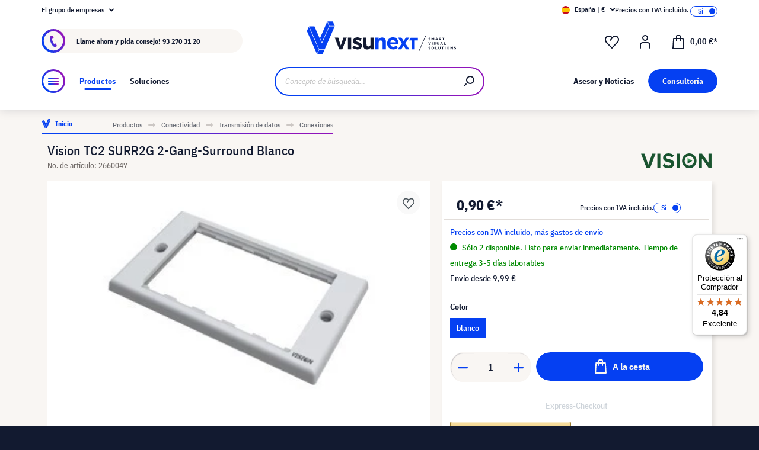

--- FILE ---
content_type: text/html; charset=UTF-8
request_url: https://www.visunext.es/p/vision-accesorios-multimedia-2660047/
body_size: 56309
content:
<!DOCTYPE html><html lang="es-ES" itemscope="itemscope"><head><meta charset="utf-8"><script id="wbmTagMangerDefine"> let gtmIsTrackingProductClicks = Boolean(), gtmIsTrackingAddToWishlistClicks = Boolean(), gtmContainerId ='GTM-T59CDT9', hasSWConsentSupport = Boolean(Number(0)); window.wbmScriptIsSet = false; window.dataLayer = window.dataLayer || []; window.dataLayer.push({"event":"user","id":null}); </script><script id="wbmTagMangerDataLayer"> window.dataLayer.push({ ecommerce: null }); window.dataLayer.push({"google_tag_params":{"ecomm_prodid":2660047,"ecomm_pagetype":"product"}}); var onEventDataLayer = JSON.parse('{"event":"view_item","ecommerce":{"value":0,"items":[{"item_category2":"Accesorios multimedia","in_stock":true,"item_category":"Conexiones","price":0.9,"item_brand":"Vision","item_id":"2660047","item_name":"Vision TC2 SURR2G 2-Gang-Surround Blanco","item_variant":"blanco"}],"currency":"EUR"}}'); </script><script id="wbmTagManger"> function getCookie(name) { var cookieMatch = document.cookie.match(name + '=(.*?)(;|$)'); return cookieMatch && decodeURI(cookieMatch[1]); } var gtmCookieSet = getCookie('wbm-tagmanager-enabled'); var googleTag = function(w,d,s,l,i){w[l]=w[l]||[];w[l].push({'gtm.start':new Date().getTime(),event:'gtm.js'});var f=d.getElementsByTagName(s)[0],j=d.createElement(s),dl=l!='dataLayer'?'&l='+l:'';j.async=true;j.src='https://www.googletagmanager.com/gtm.js?id='+i+dl+'';f.parentNode.insertBefore(j,f);}; if (hasSWConsentSupport && gtmCookieSet === null) { window.wbmGoogleTagmanagerId = gtmContainerId; window.wbmScriptIsSet = false; window.googleTag = googleTag; } else { window.wbmScriptIsSet = true; googleTag(window, document, 'script', 'dataLayer', gtmContainerId); googleTag = null; window.dataLayer = window.dataLayer || []; function gtag() { dataLayer.push(arguments); } (() => { const adsEnabled = document.cookie.split(';').some((item) => item.trim().includes('google-ads-enabled=1')); gtag('consent', 'update', { 'ad_storage': adsEnabled ? 'granted' : 'denied', 'ad_user_data': adsEnabled ? 'granted' : 'denied', 'ad_personalization': adsEnabled ? 'granted' : 'denied', 'analytics_storage': 'granted' }); })(); } </script><meta name="viewport" content="width=device-width, initial-scale=1, shrink-to-fit=no"><meta name="author" content=""><meta name="robots" content="index,follow"><meta name="revisit-after" content="15 days"><meta name="keywords" content=""><meta name="description" content="Vision Administración de señales SKU: TC2 SURR2G | Haga su pedido cómodamente desde casa. Más accesorios Conexiones disponibles en visunext.es ✓ Precios atractivos."><meta name="format-detection" content="telephone=no"><meta property="og:type" content="product"/><meta property="og:site_name" content="visunext.es"/><meta property="og:url" content="https://www.visunext.es/p/vision-accesorios-multimedia-2660047/"/><meta property="og:title" content="Vision TC2 SURR2G 2-Gang-Surround Blanco | visunext.es"/><meta property="og:description" content="Vision Administración de señales SKU: TC2 SURR2G | Haga su pedido cómodamente desde casa. Más accesorios Conexiones disponibles en visunext.es ✓ Precios atractivos."/><meta property="og:image" content="https://images.visunextgroup.com/images/D/original/1/2660047/es/vision/Vision-TC2-SURR2G-2-Gang-Surround-Blanco.jpg"/><meta property="product:brand" content="Vision"/><meta property="product:price:amount" content="0.9"/><meta property="product:price:currency" content="EUR"/><meta property="product:product_link" content="https://www.visunext.es/p/vision-accesorios-multimedia-2660047/"/><meta name="twitter:card" content="product"/><meta name="twitter:site" content="visunext.es"/><meta property="twitter:title" content="Vision TC2 SURR2G 2-Gang-Surround Blanco | visunext.es"/><meta property="twitter:description" content="Vision Administración de señales SKU: TC2 SURR2G | Haga su pedido cómodamente desde casa. Más accesorios Conexiones disponibles en visunext.es ✓ Precios atractivos."/><meta property="twitter:image" content="https://images.visunextgroup.com/images/D/original/1/2660047/es/vision/Vision-TC2-SURR2G-2-Gang-Surround-Blanco.jpg"/><meta content="visunext.es"><meta content=""><meta content="true"><meta content="https://www.visunext.es/media/71/44/50/1662030392/vx-logo-header.svg"><link rel="alternate" hreflang="sv" href="https://www.visunext.se/p/vision-multimedia-tillbehoer-2660047/"><link rel="alternate" hreflang="es" href="https://www.visunext.es/p/vision-accesorios-multimedia-2660047/"><link rel="alternate" hreflang="de-AT" href="https://www.visunext.at/p/vision-multimedia-accessories-2660047/"><link rel="alternate" hreflang="x-default" href="https://www.visunext.de/p/vision-multimedia-zubehoer-2660047/"><link rel="alternate" hreflang="de" href="https://www.visunext.de/p/vision-multimedia-zubehoer-2660047/"><link rel="alternate" hreflang="nl" href="https://www.visunext.nl/p/vision-multimedia-accessoires-2660047/"><link rel="alternate" hreflang="en" href="https://www.visunext.co.uk/p/vision-multimedia-accessories-2660047/"><link rel="alternate" hreflang="pl" href="https://www.visunext.pl/p/vision-akcesoria-multimedialne-2660047/"><script type="application/ld+json"> [{"@context":"https:\/\/schema.org\/","@type":"ProductGroup","name":"Vision TC2 SURR2G 2-Gang-Surround wei\u00df","description":"","brand":{"@type":"Brand","name":"Vision"},"productGroupID":"2660046","variesBy":["https:\/\/schema.org\/color"],"hasVariant":[{"@type":"Product","name":"Vision TC2 SURR2G 2-Gang-Surround Blanco","sku":"2660047","gtin":"1622104000008","image":"https:\/\/images.visunextgroup.com\/images\/D\/original\/1\/2660047\/es\/vision\/Vision-TC2-SURR2G-2-Gang-Surround-Blanco.jpg","description":" Vision TC2 SURR2G 2-Gang-Surround","additionalProperty":[],"offers":[{"@type":"Offer","priceCurrency":"EUR","price":0.9,"priceValidUntil":"2026-01-22","availability":"https:\/\/schema.org\/LimitedAvailability","itemCondition":"https:\/\/schema.org\/NewCondition","url":"https:\/\/www.visunext.es\/p\/vision-accesorios-multimedia-2660047\/"}],"color":"blanco"}]},{"@context":"https:\/\/schema.org","@type":"BreadcrumbList","itemListElement":[{"@type":"ListItem","position":1,"name":"Productos","item":"https:\/\/www.visunext.es\/c\/"},{"@type":"ListItem","position":2,"name":"Conectividad","item":"https:\/\/www.visunext.es\/c\/conectividad\/"},{"@type":"ListItem","position":3,"name":"Transmisi\u00f3n de datos","item":"https:\/\/www.visunext.es\/c\/conectividad\/transmision-de-datos\/"},{"@type":"ListItem","position":4,"name":"Conexiones","item":"https:\/\/www.visunext.es\/c\/conectividad\/transmision-de-datos\/conexiones\/"}]},{"@context":"https:\/\/schema.org","@type":"Organization"},{"@context":"https:\/\/schema.org","@type":"LocalBusiness","name":"visunext SE","url":"https:\/\/www.visunext.de\/","telephone":"+49 0221 58834 0","address":{"@type":"PostalAddress","streetAddress":"Gutenbergstra\u00dfe 2","addressLocality":"Emsdetten","postalCode":"48282","addressCountry":"DE"},"priceRange":"\u20ac\u20ac\u20ac"}] </script><link rel="shortcut icon" href="https://www.visunext.es/media/4c/d5/cc/1663770815/favicon-vx-22.ico"><link rel="canonical" href="https://www.visunext.es/p/vision-accesorios-multimedia-2660047/" /><title>Vision TC2 SURR2G 2-Gang-Surround Blanco | visunext.es</title><link rel="stylesheet" href="https://www.visunext.es/theme/972222f38cd19463c362d3f210357d95/css/all.css?1767793359"><script>var isIE11 = !!window.MSInputMethodContext && !!document.documentMode;</script><script>if(window.isIE11){var link = document.createElement("link");link.rel ="stylesheet";link.href ="https://assets.visunextgroup.com/css/vendor-pxsw-enterprise-cms.47c0c8e26eeb52964120.css";document.head.appendChild(link);}</script><script>if(window.isIE11){var link = document.createElement("link");link.rel ="stylesheet";link.href ="https://assets.visunextgroup.com/css/vendor-pxsw-visunext-theme.d8af6348760794dd62c6.css";document.head.appendChild(link);}</script><link rel="preload" href="https://assets.visunextgroup.com/css/vendor-pxsw-enterprise-cms.modern.c838b55f57418004a8a0.css" as="style"><link rel="modulepreload" href="https://assets.visunextgroup.com/js/vendor-pxsw-enterprise-cms.modern.2793ca3de1eb21807a38c98307454b4c.js"><link rel="stylesheet" href="https://assets.visunextgroup.com/css/vendor-pxsw-enterprise-cms.modern.c838b55f57418004a8a0.css"><link rel="preload" href="https://assets.visunextgroup.com/css/vendor-pxsw-visunext-theme.modern.c4b2a780aa157373b832.css" as="style"><link rel="modulepreload" href="https://assets.visunextgroup.com/js/vendor-pxsw-visunext-theme.modern.7379de65722e4e8c9b627fc3db44fcc5.js"><link rel="stylesheet" href="https://assets.visunextgroup.com/css/vendor-pxsw-visunext-theme.modern.c4b2a780aa157373b832.css"><script>window.PxswEnterpriseCmsYtPlayers = []</script><style> :root { --moorl-advanced-search-width: 600px; } </style><script> window.features = {"V6_5_0_0":true,"v6.5.0.0":true,"V6_6_0_0":false,"v6.6.0.0":false,"V6_7_0_0":false,"v6.7.0.0":false,"VUE3":false,"vue3":false,"JOIN_FILTER":false,"join.filter":false,"MEDIA_PATH":false,"media.path":false,"ES_MULTILINGUAL_INDEX":false,"es.multilingual.index":false,"STOCK_HANDLING":true,"stock.handling":true,"ASYNC_THEME_COMPILATION":false,"async.theme.compilation":false}; </script><script> (function (f,i,n,d,o,l,O,g,I,c){var V=[];var m=f.createElement("style");if(d){V.push(d)}if(c&&I.location.hash.indexOf("#search:")===0){V.push(c)}if(V.length>0){var Z=V.join(",");m.textContent=Z+"{opacity: 0;transition: opacity "+O+" ease-in-out;}."+o+" {opacity: 1 !important;}";I.flRevealContainers=function(){var a=f.querySelectorAll(Z);for(var T=0;T<a.length;T++){a[T].classList.add(o)}};setTimeout(I.flRevealContainers,l)}var W=g+"/config/"+i+"/main.js?usergrouphash="+n;var p=f.createElement("script");p.type="text/javascript";p.async=true;p.src=g+"/config/loader.min.js";var q=f.getElementsByTagName("script")[0];p.setAttribute("data-fl-main",W);q.parentNode.insertBefore(p,q);q.parentNode.insertBefore(m,p)}) (document,'978F58C7F12E8E94BCAD6128638CF328','523a436e193b5dd4ba64b0e4a81feffd','.fl-navigation-result','fl-reveal',3000,'.3s','//cdn.findologic.com',window,'.fl-result'); </script><style> .search-suggest.js-search-result { display: none; } </style><script> window.dataLayer = window.dataLayer || []; function gtag() { dataLayer.push(arguments); } (() => { const analyticsStorageEnabled = document.cookie.split(';').some((item) => item.trim().includes('google-analytics-enabled=1')); const adsEnabled = document.cookie.split(';').some((item) => item.trim().includes('google-ads-enabled=1')); gtag('consent', 'default', { 'ad_user_data': adsEnabled ? 'granted' : 'denied', 'ad_storage': adsEnabled ? 'granted' : 'denied', 'ad_personalization': adsEnabled ? 'granted' : 'denied', 'analytics_storage': analyticsStorageEnabled ? 'granted' : 'denied' }); })(); </script><script> window.useDefaultCookieConsent = true; </script><script> window.activeNavigationId ='07b56455d0205de69f9946f6c9baa808'; window.router = { 'frontend.cart.offcanvas': '/checkout/offcanvas', 'frontend.cookie.offcanvas': '/cookie/offcanvas', 'frontend.checkout.finish.page': '/checkout/finish', 'frontend.checkout.info': '/widgets/checkout/info', 'frontend.menu.offcanvas': '/widgets/menu/offcanvas', 'frontend.cms.page': '/widgets/cms', 'frontend.cms.navigation.page': '/widgets/cms/navigation', 'frontend.account.addressbook': '/widgets/account/address-book', 'frontend.country.country-data': '/country/country-state-data', 'frontend.app-system.generate-token': '/app-system/Placeholder/generate-token', }; window.salesChannelId ='361c3db3d4e75997add0245db764c8fb'; </script><script> window.breakpoints = {"xs":"0","sm":"576","md":"768","lg":"1024","xl":"1280"}; </script><script> window.customerLoggedInState = 0; window.wishlistEnabled = 1; </script><script src="https://www.visunext.es/bundles/neon6configurator/storefront/jquery-3.5.1.slim.min.js?1767790971"></script><script> window.themeAssetsPublicPath ='https://www.visunext.es/theme/ac8f43f96c5d407b81a6c522c4a6eda6/assets/'; </script><script src="https://www.visunext.es/theme/972222f38cd19463c362d3f210357d95/js/all.js?1767793359" defer></script><script defer nomodule src="https://assets.visunextgroup.com/js/vendor-pxsw-enterprise-cms.28bf6559fb5933d70f1fedbe10218969.js"></script><script defer nomodule src="https://assets.visunextgroup.com/js/vendor-pxsw-visunext-theme.f9d37d03ba9dba4378e4a82145c79c3b.js"></script><script defer type="module" src="https://assets.visunextgroup.com/js/vendor-pxsw-enterprise-cms.modern.2793ca3de1eb21807a38c98307454b4c.js"></script><script defer type="module" src="https://assets.visunextgroup.com/js/vendor-pxsw-visunext-theme.modern.7379de65722e4e8c9b627fc3db44fcc5.js"></script></head><body class="is-ctl-product is-act-index"><script> let consentId = 10962; window.gdprAppliesGlobally=true;if(!("cmp_id" in window)||window.cmp_id<1){window.cmp_id=consentId}if(!("cmp_cdid" in window)){window.cmp_cdid=""}if(!("cmp_params" in window)){window.cmp_params=""}if(!("cmp_host" in window)){window.cmp_host="d.delivery.consentmanager.net"}if(!("cmp_cdn" in window)){window.cmp_cdn="cdn.consentmanager.net"}if(!("cmp_proto" in window)){window.cmp_proto="https:"}if(!("cmp_codesrc" in window)){window.cmp_codesrc="3"}window.cmp_getsupportedLangs=function(){var b=["DE","EN","FR","IT","NO","DA","FI","ES","PT","RO","BG","ET","EL","GA","HR","LV","LT","MT","NL","PL","SV","SK","SL","CS","HU","RU","SR","ZH","TR","UK","AR","BS"];if("cmp_customlanguages" in window){for(var a=0;a<window.cmp_customlanguages.length;a++){b.push(window.cmp_customlanguages[a].l.toUpperCase())}}return b};window.cmp_getRTLLangs=function(){return["AR"]};window.cmp_getlang=function(j){if(typeof(j)!="boolean"){j=true}if(j&&typeof(cmp_getlang.usedlang)=="string"&&cmp_getlang.usedlang!==""){return cmp_getlang.usedlang}var g=window.cmp_getsupportedLangs();var c=[];var f=location.hash;var e=location.search;var a="languages" in navigator?navigator.languages:[];if(f.indexOf("cmplang=")!=-1){c.push(f.substr(f.indexOf("cmplang=")+8,2).toUpperCase())}else{if(e.indexOf("cmplang=")!=-1){c.push(e.substr(e.indexOf("cmplang=")+8,2).toUpperCase())}else{if("cmp_setlang" in window&&window.cmp_setlang!=""){c.push(window.cmp_setlang.toUpperCase())}else{if(a.length>0){for(var d=0;d<a.length;d++){c.push(a[d])}}}}}if("language" in navigator){c.push(navigator.language)}if("userLanguage" in navigator){c.push(navigator.userLanguage)}var h="";for(var d=0;d<c.length;d++){var b=c[d].toUpperCase();if(g.indexOf(b)!=-1){h=b;break}if(b.indexOf("-")!=-1){b=b.substr(0,2)}if(g.indexOf(b)!=-1){h=b;break}}if(h==""&&typeof(cmp_getlang.defaultlang)=="string"&&cmp_getlang.defaultlang!==""){return cmp_getlang.defaultlang}else{if(h==""){h="EN"}}h=h.toUpperCase();return h};(function(){var n=document;var p=window;var f="";var b="_en";if("cmp_getlang" in p){f=p.cmp_getlang().toLowerCase();if("cmp_customlanguages" in p){for(var h=0;h<p.cmp_customlanguages.length;h++){if(p.cmp_customlanguages[h].l.toUpperCase()==f.toUpperCase()){f="en";break}}}b="_"+f}function g(e,d){var l="";e+="=";var i=e.length;if(location.hash.indexOf(e)!=-1){l=location.hash.substr(location.hash.indexOf(e)+i,9999)}else{if(location.search.indexOf(e)!=-1){l=location.search.substr(location.search.indexOf(e)+i,9999)}else{return d}}if(l.indexOf("&")!=-1){l=l.substr(0,l.indexOf("&"))}return l}var j=("cmp_proto" in p)?p.cmp_proto:"https:";var o=["cmp_id","cmp_params","cmp_host","cmp_cdn","cmp_proto"];for(var h=0;h<o.length;h++){if(g(o[h],"%%%")!="%%%"){window[o[h]]=g(o[h],"")}}var k=("cmp_ref" in p)?p.cmp_ref:location.href;var q=n.createElement("script");q.setAttribute("data-cmp-ab","1");var c=g("cmpdesign","");var a=g("cmpregulationkey","");q.src=j+"//"+p.cmp_host+"/delivery/cmp.php?"+("cmp_id" in p&&p.cmp_id>0?"id="+p.cmp_id:"")+("cmp_cdid" in p?"cdid="+p.cmp_cdid:"")+"&h="+encodeURIComponent(k)+(c!=""?"&cmpdesign="+encodeURIComponent(c):"")+(a!=""?"&cmpregulationkey="+encodeURIComponent(a):"")+("cmp_params" in p?"&"+p.cmp_params:"")+(n.cookie.length>0?"&__cmpfcc=1":"")+"&l="+f.toLowerCase()+"&o="+(new Date()).getTime();q.type="text/javascript";q.async=true;if(n.currentScript){n.currentScript.parentElement.appendChild(q)}else{if(n.body){n.body.appendChild(q)}else{var m=n.getElementsByTagName("body");if(m.length==0){m=n.getElementsByTagName("div")}if(m.length==0){m=n.getElementsByTagName("span")}if(m.length==0){m=n.getElementsByTagName("ins")}if(m.length==0){m=n.getElementsByTagName("script")}if(m.length==0){m=n.getElementsByTagName("head")}if(m.length>0){m[0].appendChild(q)}}}var q=n.createElement("script");q.src=j+"//"+p.cmp_cdn+"/delivery/js/cmp"+b+".min.js";q.type="text/javascript";q.setAttribute("data-cmp-ab","1");q.async=true;if(n.currentScript){n.currentScript.parentElement.appendChild(q)}else{if(n.body){n.body.appendChild(q)}else{var m=n.getElementsByTagName("body");if(m.length==0){m=n.getElementsByTagName("div")}if(m.length==0){m=n.getElementsByTagName("span")}if(m.length==0){m=n.getElementsByTagName("ins")}if(m.length==0){m=n.getElementsByTagName("script")}if(m.length==0){m=n.getElementsByTagName("head")}if(m.length>0){m[0].appendChild(q)}}}})();window.cmp_addFrame=function(b){if(!window.frames[b]){if(document.body){var a=document.createElement("iframe");a.style.cssText="display:none";a.name=b;document.body.appendChild(a)}else{window.setTimeout(window.cmp_addFrame,10,b)}}};window.cmp_rc=function(h){var b=document.cookie;var f="";var d=0;while(b!=""&&d<100){d++;while(b.substr(0,1)==" "){b=b.substr(1,b.length)}var g=b.substring(0,b.indexOf("="));if(b.indexOf(";")!=-1){var c=b.substring(b.indexOf("=")+1,b.indexOf(";"))}else{var c=b.substr(b.indexOf("=")+1,b.length)}if(h==g){f=c}var e=b.indexOf(";")+1;if(e==0){e=b.length}b=b.substring(e,b.length)}return(f)};window.cmp_stub=function(){var a=arguments;__cmapi.a=__cmapi.a||[];if(!a.length){return __cmapi.a}else{if(a[0]==="ping"){if(a[1]===2){a[2]({gdprApplies:gdprAppliesGlobally,cmpLoaded:false,cmpStatus:"stub",displayStatus:"hidden",apiVersion:"2.0",cmpId:31},true)}else{a[2](false,true)}}else{if(a[0]==="getUSPData"){a[2]({version:1,uspString:window.cmp_rc("")},true)}else{if(a[0]==="getTCData"){__cmapi.a.push([].slice.apply(a))}else{if(a[0]==="addEventListener"||a[0]==="removeEventListener"){__cmapi.a.push([].slice.apply(a))}else{if(a.length==4&&a[3]===false){a[2]({},false)}else{__cmapi.a.push([].slice.apply(a))}}}}}}};window.cmp_msghandler=function(d){var a=typeof d.data==="string";try{var c=a?JSON.parse(d.data):d.data}catch(f){var c=null}if(typeof(c)==="object"&&c!==null&&"__cmpCall" in c){var b=c.__cmpCall;window.__cmp(b.command,b.parameter,function(h,g){var e={__cmpReturn:{returnValue:h,success:g,callId:b.callId}};d.source.postMessage(a?JSON.stringify(e):e,"*")})}if(typeof(c)==="object"&&c!==null&&"__cmapiCall" in c){var b=c.__cmapiCall;window.__cmapi(b.command,b.parameter,function(h,g){var e={__cmapiReturn:{returnValue:h,success:g,callId:b.callId}};d.source.postMessage(a?JSON.stringify(e):e,"*")})}if(typeof(c)==="object"&&c!==null&&"__uspapiCall" in c){var b=c.__uspapiCall;window.__uspapi(b.command,b.version,function(h,g){var e={__uspapiReturn:{returnValue:h,success:g,callId:b.callId}};d.source.postMessage(a?JSON.stringify(e):e,"*")})}if(typeof(c)==="object"&&c!==null&&"__tcfapiCall" in c){var b=c.__tcfapiCall;window.__tcfapi(b.command,b.version,function(h,g){var e={__tcfapiReturn:{returnValue:h,success:g,callId:b.callId}};d.source.postMessage(a?JSON.stringify(e):e,"*")},b.parameter)}};window.cmp_setStub=function(a){if(!(a in window)||(typeof(window[a])!=="function"&&typeof(window[a])!=="object"&&(typeof(window[a])==="undefined"||window[a]!==null))){window[a]=window.cmp_stub;window[a].msgHandler=window.cmp_msghandler;window.addEventListener("message",window.cmp_msghandler,false)}};window.cmp_addFrame("__cmapiLocator");window.cmp_addFrame("__cmpLocator");window.cmp_addFrame("__uspapiLocator");window.cmp_addFrame("__tcfapiLocator");window.cmp_setStub("__cmapi");window.cmp_setStub("__cmp");window.cmp_setStub("__tcfapi");window.cmp_setStub("__uspapi");</script><px-spritesheet style="display:none;"><svg xmlns="http://www.w3.org/2000/svg" xmlns:xlink="http://www.w3.org/1999/xlink"><defs><symbol id="account-24" viewBox="0 0 24 24"><path d="M20 22v-5a4 4 0 00-4-4H8a4 4 0 00-4 4v5" stroke="currentColor" stroke-width="2" stroke-linecap="round" stroke-linejoin="round"/><path d="M16 5a4 4 0 11-8 0 4 4 0 018 0z" stroke="currentcolor" stroke-width="2" stroke-linecap="round" stroke-linejoin="round"/></symbol><symbol id="arrow-24" viewBox="0 0 24 24"><path d="M7 12h10m0 0l-2-2m2 2l-2 2" stroke="currentColor" stroke-width="2" stroke-linecap="round" stroke-linejoin="round"/></symbol><symbol id="arrow-down-8" viewBox="0 0 8 5"><path d="M7 1L4 4 1 1" stroke="currentColor" stroke-width="2" stroke-linecap="round" stroke-linejoin="round"/></symbol><symbol id="attention-icon" viewBox="0 0 40 45"><circle cx="18.5" cy="21.5" r="10.366" fill="#121A30"/><path d="M18.5 15.5v8m0 4v-1" stroke="#F9F6F3" stroke-width="2" stroke-linecap="round" stroke-linejoin="round"/></symbol><symbol id="basket-24" viewBox="0 0 24 24"><path d="M4.22 6h15.56l1.15 17H3.07L4.22 6z" stroke="currentColor" stroke-width="2" stroke-linejoin="round"/><path d="M15 10V2a1 1 0 00-1-1h-4a1 1 0 00-1 1v8" stroke="currentColor" stroke-width="2" stroke-linecap="round" stroke-linejoin="round"/></symbol><symbol id="business" viewBox="0 0 22 18"><path d="M18 3h-1.6L14.3.9C13.7.3 13 0 12.2 0H9.8C9 0 8.3.3 7.7.9L5.6 3H4C1.8 3 0 4.8 0 7v7c0 2.2 1.8 4 4 4h14c2.2 0 4-1.8 4-4V7c0-2.2-1.8-4-4-4zm-8.9-.7c.2-.2.5-.3.7-.3h2.3c.3 0 .5.1.7.3l.8.7H8.4l.7-.7zM20 14c0 1.1-.9 2-2 2H4c-1.1 0-2-.9-2-2v-2.3c1.8.3 5.2.7 8 .8v.5c0 .6.4 1 1 1s1-.4 1-1v-.5c2.8-.1 6.2-.6 8-.8V14zm0-4.4c-1.8.3-6.1.9-9 .9-2.9 0-7.2-.6-9-.9V7c0-1.1.9-2 2-2h14c1.1 0 2 .9 2 2v2.6z" fill="#005faa"/></symbol><symbol id="checkmark" viewBox="0 0 10 10"><path d="M4 10c-.2 0-.4-.1-.6-.2l-3-2C0 7.5-.1 6.9.2 6.4c.3-.4.9-.5 1.4-.2l2.1 1.4L8.2.5c.2-.5.9-.6 1.3-.3.5.3.6.9.3 1.4l-5 8c-.1.2-.3.3-.6.4H4z" fill="#121a30"/></symbol><symbol id="checkout-close" viewBox="0 0 24 25"><rect y=".013" width="24" height="24" rx="12" fill="#0540F2"/><g clip-path="url(#checkout-closeclip0_6538_19299)"><g clip-path="url(#checkout-closeclip1_6538_19299)"><path d="M9 9.013l6 6m-6 0l6-6" stroke="#fff" stroke-width="2" stroke-linecap="round" stroke-linejoin="round"/></g></g></symbol><symbol id="circle-360" viewBox="0 0 61 61"><circle cx="30.5" cy="12.954" r="2.591" fill="#0540F2"/><circle cx="30.5" cy="2.591" r="2.591" fill="#0540F2"/><path d="M22.727 53.303C10.652 50.636 2 43.438 2 34.977c0-8.46 8.652-15.658 20.727-18.326m15.546 36.652C50.348 50.636 59 43.438 59 34.977c0-8.46-8.652-15.658-20.727-18.326" stroke="#0540F2" stroke-width="3" stroke-linecap="round" stroke-linejoin="round" fill="#fff0"/><path d="M39.264 46.54l-7.697 5.773a1 1 0 000 1.6l7.697 5.773a1 1 0 001.6-.8V47.341a1 1 0 00-1.6-.8zM21.51 32.162c.224 0 .42-.033.588-.098.168-.065.303-.15.406-.252a.966.966 0 00.224-.336.958.958 0 00.084-.378v-.448a.91.91 0 00-.294-.686c-.196-.196-.476-.294-.84-.294a1.73 1.73 0 00-.994.294c-.29.196-.555.485-.798.868l-1.232-1.134a3.453 3.453 0 011.33-1.218c.532-.28 1.134-.42 1.806-.42.952 0 1.699.21 2.24.63.55.42.826 1.064.826 1.932 0 .327-.047.616-.14.868a2.1 2.1 0 01-.35.658 1.68 1.68 0 01-.518.434 1.883 1.883 0 01-.63.224v.224c.261.047.504.121.728.224.224.093.415.224.574.392.168.159.294.364.378.616.093.243.14.532.14.868 0 .476-.08.9-.238 1.274-.15.373-.373.69-.672.952a2.97 2.97 0 01-1.064.602c-.41.14-.877.21-1.4.21-.439 0-.835-.051-1.19-.154a3.791 3.791 0 01-.924-.406 3.563 3.563 0 01-.686-.602 4.61 4.61 0 01-.49-.714l1.456-1.12c.187.41.42.747.7 1.008.29.252.663.378 1.12.378.42 0 .742-.112.966-.336.233-.224.35-.513.35-.868v-.448c0-.327-.13-.597-.392-.812-.261-.215-.63-.322-1.106-.322h-.77v-1.61h.812zm8.093 6.006c-1.14 0-1.988-.331-2.548-.994-.551-.663-.826-1.62-.826-2.87 0-.71.093-1.372.28-1.988a8.348 8.348 0 01.742-1.708 7.63 7.63 0 011.008-1.372 7.932 7.932 0 011.148-1.008h2.758a24.27 24.27 0 00-1.484 1.19c-.43.373-.808.756-1.134 1.148a6.045 6.045 0 00-.784 1.204c-.206.42-.35.873-.434 1.358h.224a2.29 2.29 0 01.644-.994c.298-.27.714-.406 1.246-.406.784 0 1.4.266 1.848.798.457.523.686 1.279.686 2.268 0 1.064-.29 1.895-.868 2.492-.57.588-1.405.882-2.506.882zm0-1.61c.429 0 .746-.117.952-.35.214-.243.322-.588.322-1.036v-.448c0-.448-.108-.789-.322-1.022-.206-.243-.523-.364-.952-.364-.43 0-.752.121-.966.364-.206.233-.308.574-.308 1.022v.448c0 .448.102.793.308 1.036.214.233.536.35.966.35zm7.504 1.61c-.588 0-1.092-.093-1.512-.28a2.617 2.617 0 01-1.05-.896c-.27-.41-.471-.933-.602-1.568-.13-.644-.196-1.414-.196-2.31 0-.896.066-1.661.196-2.296.13-.644.332-1.167.602-1.568.28-.41.63-.71 1.05-.896.42-.196.924-.294 1.512-.294s1.092.098 1.512.294c.42.187.766.485 1.036.896.28.401.486.924.616 1.568.13.635.196 1.4.196 2.296 0 .896-.065 1.666-.196 2.31-.13.635-.336 1.157-.616 1.568-.27.401-.616.7-1.036.896-.42.187-.924.28-1.512.28zm0-1.68c.233 0 .43-.033.588-.098a.878.878 0 00.378-.336c.093-.159.159-.364.196-.616.047-.252.07-.565.07-.938v-2.772c0-.737-.088-1.25-.266-1.54-.177-.299-.5-.448-.966-.448-.466 0-.788.15-.966.448-.177.29-.266.803-.266 1.54V34.5c0 .373.019.686.056.938.047.252.117.457.21.616a.88.88 0 00.378.336c.159.065.355.098.588.098zm6.735-3.416c-.346 0-.668-.06-.966-.182a2.332 2.332 0 01-1.316-1.288 2.807 2.807 0 01-.182-1.036c0-.373.06-.714.182-1.022a2.303 2.303 0 011.316-1.302c.298-.121.62-.182.966-.182.345 0 .667.06.966.182.298.121.56.29.784.504.224.215.396.48.518.798.13.308.196.649.196 1.022 0 .383-.066.728-.196 1.036-.122.308-.294.57-.518.784a2.456 2.456 0 01-.784.504 2.55 2.55 0 01-.966.182zm0-1.232c.345 0 .611-.107.798-.322.196-.224.294-.541.294-.952 0-.41-.098-.723-.294-.938-.187-.224-.453-.336-.798-.336-.346 0-.616.112-.812.336-.187.215-.28.527-.28.938 0 .41.093.728.28.952.196.215.466.322.812.322z" fill="#0540F2"/></symbol><symbol id="circle-arrow" viewBox="0 0 24 24"><path class="cls-1" d="M14 15c-.26 0-.51-.1-.71-.29a.996.996 0 010-1.41l.29-.29H7c-.55 0-1-.45-1-1s.45-1 1-1h6.59l-.29-.29a.996.996 0 111.41-1.41l2 2c.1.1.17.21.22.33a.957.957 0 010 .76c-.05.12-.12.23-.22.33l-2 2c-.2.2-.45.29-.71.29z"/><path class="cls-1" d="M12 24C5.38 24 0 18.62 0 12S5.38 0 12 0s12 5.38 12 12-5.38 12-12 12zm0-22C6.49 2 2 6.49 2 12s4.49 10 10 10 10-4.49 10-10S17.51 2 12 2z"/></symbol><symbol id="close-16" viewBox="0 0 16 16"><path d="M5 5l6 6m-6 0l6-6" stroke="currentColor" stroke-width="2" stroke-linecap="round" stroke-linejoin="round"/></symbol><symbol id="education" viewBox="0 0 24 18"><path d="M12 18c-4.2 0-7.1-2.4-7.2-2.5-.2-.2-.4-.5-.4-.8v-7l-3.9-2c-.3-.2-.5-.5-.5-.9s.3-.8.7-.9l11-3.8c.2-.1.4-.1.7 0l11 3.8c.3.1.6.4.6.8s-.2.8-.5 1l-1 .6v7.9c.3.2.5.5.5.9v1c0 .6-.4 1-1 1h-1c-.6 0-1-.4-1-1v-1c0-.4.2-.7.5-.9V7.3l-.9.4v7c0 .3-.1.6-.4.8-.1.1-3 2.5-7.2 2.5zm-5.6-3.8c.8.6 2.9 1.8 5.6 1.8 2.7 0 4.8-1.2 5.6-1.8V8.5l-5.3 1.8c-.2.1-.4.1-.6 0L6.4 8.5v5.7zm-.6-8L12 8.3l6.2-2.1L20.6 5 12 2 3.5 5l2.3 1.2z" fill="#f39200"/></symbol><symbol id="facebook" viewBox="0 0 24 24"><path d="M18 7.864L17.57 12h-3.25v12H9.434V12H7V7.864h2.434v-2.49C9.434 2.008 10.81 0 14.722 0h3.25v4.136h-2.034c-1.518 0-1.619.584-1.619 1.66v2.068H18z" fill="currentColor"/></symbol><symbol id="filter" viewBox="0 0 24 24"><path d="M9 5c1.306 0 2.414.835 2.826 2H21a1 1 0 110 2h-9.174a2.998 2.998 0 01-5.652 0H3a1 1 0 010-2h3.174C6.586 5.835 7.694 5 9 5zm0 2a1 1 0 100 2 1 1 0 000-2zm5 6c1.306 0 2.414.835 2.826 2H21a1 1 0 110 2h-4.174a2.998 2.998 0 01-5.652 0H3a1 1 0 110-2h8.174c.412-1.165 1.52-2 2.826-2zm0 2a1 1 0 100 2 1 1 0 000-2z" fill="currentColor"/></symbol><symbol id="instagram" viewBox="0 0 16 16"><path d="M8 0C5.829 0 5.556.01 4.703.048 3.85.088 3.269.222 2.76.42a3.917 3.917 0 00-1.417.923A3.927 3.927 0 00.42 2.76C.222 3.268.087 3.85.048 4.7.01 5.555 0 5.827 0 8s.01 2.444.048 3.298c.04.851.174 1.433.372 1.941.205.527.478.973.923 1.418.444.445.89.719 1.416.923.51.198 1.09.333 1.942.372C5.555 15.99 5.827 16 8 16s2.444-.01 3.298-.048c.851-.04 1.434-.174 1.943-.372a3.915 3.915 0 001.416-.923c.445-.445.718-.891.923-1.417.197-.51.332-1.09.372-1.942C15.99 10.445 16 10.173 16 8s-.01-2.445-.048-3.299c-.04-.851-.175-1.433-.372-1.941a3.926 3.926 0 00-.923-1.417A3.911 3.911 0 0013.24.42c-.51-.198-1.092-.333-1.943-.372C10.443.01 10.172 0 7.998 0h.003zm-.717 1.442h.718c2.136 0 2.389.007 3.232.046.78.035 1.204.166 1.486.275.373.145.64.319.92.599.28.28.453.546.598.92.11.281.24.704.275 1.484.039.844.047 1.097.047 3.232 0 2.135-.008 2.388-.047 3.232-.035.78-.166 1.203-.275 1.485a2.478 2.478 0 01-.599.919c-.28.28-.546.453-.92.598-.28.11-.704.24-1.485.276-.843.038-1.096.047-3.232.047s-2.39-.009-3.233-.047c-.78-.036-1.203-.166-1.485-.276a2.478 2.478 0 01-.92-.598 2.48 2.48 0 01-.6-.92c-.109-.282-.24-.705-.275-1.485-.038-.843-.046-1.096-.046-3.233 0-2.136.008-2.388.046-3.232.036-.78.166-1.203.276-1.485.145-.373.319-.64.599-.92.28-.28.546-.453.92-.599.282-.11.705-.24 1.485-.275.738-.034 1.024-.044 2.515-.045v.002zm4.988 1.328a.96.96 0 100 1.92.96.96 0 000-1.92zm-4.27 1.122a4.109 4.109 0 100 8.217 4.109 4.109 0 000-8.217zm0 1.441a2.667 2.667 0 110 5.334 2.667 2.667 0 010-5.334z" fill="currentColor"/></symbol><symbol id="linkedin" viewBox="0 0 24 24"><path d="M3.894 0A2.887 2.887 0 001 2.88c0 1.592 1.295 2.911 2.892 2.911s2.894-1.319 2.894-2.91A2.886 2.886 0 003.894 0zm14.12 7.636c-2.43 0-3.82 1.266-4.487 2.525h-.07V7.975h-4.79V24h4.99v-7.933c0-2.09.159-4.11 2.756-4.11 2.56 0 2.596 2.384 2.596 4.243V24H24v-8.802c0-4.307-.93-7.562-5.985-7.562zm-16.616.34V24h4.995V7.975H1.398z" fill="currentColor"/></symbol><symbol id="logo-acrobat" viewBox="0 0 32 31"><path d="M10.761.264c1.092.052 2.125.586 2.72 1.417.79 1.107 1.072 2.495 1.176 4.086.097 1.435-.458 3.375-.666 5.09 1.041 1.31 1.653 2.511 2.921 3.78 1.269 1.268 2.472 1.88 3.782 2.921 1.713-.208 3.656-.773 5.088-.677 1.591.107 2.972.391 4.078 1.183 1.107.791 1.69 2.36 1.3 3.815-.39 1.453-1.685 2.534-3.04 2.666-1.353.133-2.687-.325-4.116-1.028-1.29-.636-2.693-2.086-4.076-3.125-1.656.247-3.005.174-4.737.638-1.732.463-2.862 1.2-4.42 1.815-.676 1.586-1.163 3.552-1.963 4.745-.885 1.325-1.812 2.385-3.052 2.948-1.24.562-2.903.273-3.969-.79-1.062-1.065-1.348-2.72-.786-3.958.562-1.24 1.63-2.169 2.953-3.054 1.195-.8 3.156-1.29 4.745-1.964.614-1.56 1.351-2.687 1.815-4.42.464-1.731.39-3.08.638-4.736-1.039-1.38-2.49-2.784-3.125-4.073-.703-1.43-1.159-2.774-1.026-4.128S8.211.772 9.665.381a3.663 3.663 0 011.096-.12v.003zm-.013 2.685a4.982 4.982 0 00-.37.086c-.643.172-.598.19-.643.654-.044.463.17 1.453.756 2.643.213.432.872 1.039 1.166 1.515.016-.562.29-1.419.258-1.903-.088-1.323-.388-2.287-.659-2.664-.203-.284-.234-.375-.508-.33zm2.74 11.698c-.185.854-.091 1.552-.32 2.409-.23.86-.662 1.424-.93 2.26.833-.268 1.39-.705 2.247-.934.857-.23 1.558-.133 2.415-.318-.651-.591-1.305-.857-1.933-1.485-.627-.627-.89-1.286-1.479-1.932zm12.107 4.974c-.482-.031-1.341.24-1.901.255.481.297 1.088.966 1.523 1.18 1.188.586 2.172.797 2.633.752.463-.044.482.01.653-.635.172-.643.141-.612-.24-.883-.377-.27-1.35-.583-2.67-.669h.002zM7.259 24.283c-.495.268-1.373.466-1.776.734-1.102.737-1.782 1.49-1.974 1.911-.193.425-.248.404.224.875.471.472.458.42.882.23.425-.193 1.183-.873 1.917-1.972.271-.404.458-1.284.727-1.779z"/></symbol><symbol id="logo-desktop" viewBox="0 0 274 74"><path d="M7.967 23.515l17.784 40.197 3.393-7.68-10.831-24.487-6.953-15.704-3.393 7.674zm26.779 21.701l-.069.152-13.313-30.08H11.93L28.218 52.1l1.571 3.56h9.768l17.86-40.372h-9.442l-13.23 29.928z" fill="#0540F2"/><path d="M34.677 43.53L47.33 14.917l-3.4-7.681-12.646 28.63.676 1.533 2.717 6.133zm1.108 20.73l3.446-7.856h-9.434l-3.446 7.848 9.434.008zM54.002 6.688l-9.442.008 3.446 7.848 9.442-.007-3.446-7.849z" fill="#0540F2"/><path d="M108.043 48.472V35.196h5.814v11.439c0 2.755 1.298 4.167 3.522 4.167 2.217 0 3.636-1.412 3.636-4.167V35.197h5.814v20.5h-5.814V52.79c-1.336 1.723-3.059 3.287-6.004 3.287-4.402.008-6.968-2.9-6.968-7.605z" fill="#131A31"/><path d="M148.415 42.43v13.267h-5.814V44.26c0-2.755-1.298-4.167-3.514-4.167-2.216 0-3.636 1.412-3.636 4.167v11.43h-5.814V35.197h5.814v2.907c1.336-1.723 3.059-3.286 6.004-3.286 4.395 0 6.96 2.907 6.96 7.613z" fill="#0540F2"/><path d="M57.508 35.197h6.11l4.562 13.631 4.6-13.632h5.996l-8.015 20.51h-5.245l-8.008-20.51zm29.215-.054H80.9V55.69h5.822V35.143zm2.163 17.677l2.505-3.848c2.231 1.625 4.577 2.46 6.504 2.46 1.693 0 2.46-.615 2.46-1.534v-.075c0-1.276-2.004-1.693-4.274-2.384-2.884-.85-6.155-2.193-6.155-6.2v-.077c0-4.19 3.393-6.535 7.544-6.535 2.619 0 5.465.888 7.689 2.383l-2.231 4.038c-2.034-1.191-4.076-1.927-5.579-1.927-1.427 0-2.156.614-2.156 1.419v.076c0 1.154 1.959 1.7 4.198 2.459 2.884.964 6.3 2.353 6.3 6.125v.076c0 4.577-3.492 6.65-7.963 6.65-2.876.007-6.11-.957-8.842-3.105z" fill="#131A31"/><path d="M165.038 43.523c-.35-2.61-1.89-4.387-4.357-4.387-2.421 0-4 1.73-4.456 4.387h8.813zm-14.551 1.73v-.075c0-5.89 4.198-10.733 10.194-10.733 6.892 0 10.042 5.351 10.042 11.196 0 .47-.038 1.01-.069 1.54h-14.36c.584 2.657 2.429 4.038 5.047 4.038 1.958 0 3.385-.614 5.002-2.117l3.347 2.968c-1.928 2.383-4.698 3.84-8.432 3.84-6.186 0-10.771-4.341-10.771-10.656z" fill="#0540F2"/><path d="M179.732 49.283l-4.152 6.422h-6.125l7.234-10.467-6.961-10.065h6.27l3.848 5.951 3.886-5.95h6.118l-6.96 9.988 7.263 10.543h-6.261l-4.16-6.422z" fill="#0540F2"/><path d="M205.098 35.22v4.91h-5.404v15.583h-5.844V40.13h-4.57l3.295-4.91h12.523z" fill="#0540F2"/><path d="M227.345 39.09a1.25 1.25 0 01-.349.448 1.534 1.534 0 01-.531.273 2.42 2.42 0 01-.683.099 3.01 3.01 0 01-1.033-.182 2.66 2.66 0 01-.918-.554l.6-.721c.212.174.425.303.645.41.22.098.463.151.728.151.213 0 .372-.038.494-.114a.365.365 0 00.174-.318v-.016a.418.418 0 00-.038-.174.343.343 0 00-.136-.144 1.087 1.087 0 00-.281-.13 4.13 4.13 0 00-.471-.136 6.464 6.464 0 01-.63-.19 1.786 1.786 0 01-.478-.258 1.012 1.012 0 01-.303-.387c-.076-.152-.107-.341-.107-.57v-.014c0-.213.038-.403.114-.57.076-.167.19-.31.334-.44a1.43 1.43 0 01.509-.28 1.99 1.99 0 01.653-.1c.341 0 .645.054.933.152.281.1.547.243.782.433l-.524.767a3.753 3.753 0 00-.607-.334 1.503 1.503 0 00-.592-.122c-.197 0-.349.038-.448.114a.356.356 0 00-.152.288v.016c0 .076.015.136.046.197.03.053.083.106.152.144.076.046.174.084.303.122.129.038.296.083.494.136.235.061.44.13.622.205.182.076.334.167.463.274.129.106.22.235.281.379.061.144.099.319.099.524v.015a1.87 1.87 0 01-.145.607zm5.784.752v-3.006l-1.298 1.966h-.023l-1.283-1.95v2.99h-1.002v-4.607h1.093l1.215 1.95 1.214-1.95h1.093v4.607h-1.009zm6.71 0l-.418-1.032h-1.95l-.418 1.032h-1.032l1.973-4.645h.934l1.973 4.645h-1.062zm-1.397-3.423l-.615 1.495h1.222l-.607-1.495zm7.142 3.423l-.986-1.472h-.797v1.472h-1.017v-4.607h2.11c.546 0 .979.136 1.282.402.304.266.456.638.456 1.116v.015c0 .372-.091.676-.273.91-.183.236-.418.41-.714.517l1.123 1.647h-1.184zm.015-3.036c0-.22-.068-.387-.212-.493-.137-.107-.334-.167-.584-.167h-1.002v1.32h1.024c.251 0 .441-.06.577-.174a.586.586 0 00.197-.47v-.016zm5.207-.637v3.673h-1.017V36.17h-1.404v-.934h3.818v.934h-1.397zm-24.303 11.605h-.896l-1.86-4.646h1.116l1.207 3.249 1.207-3.249h1.093l-1.867 4.646zm3.787-.031v-4.608h1.017v4.608h-1.017zm6.55-.751a1.25 1.25 0 01-.349.448 1.534 1.534 0 01-.531.273c-.205.06-.433.098-.683.098a3.02 3.02 0 01-1.032-.182 2.655 2.655 0 01-.919-.554l.6-.72c.212.174.425.31.645.409.22.099.463.152.729.152.212 0 .372-.038.493-.114a.366.366 0 00.175-.319v-.015a.434.434 0 00-.038-.175.352.352 0 00-.137-.144 1.075 1.075 0 00-.281-.129 4.167 4.167 0 00-.47-.137 4.782 4.782 0 01-.63-.19 1.76 1.76 0 01-.479-.257 1.012 1.012 0 01-.303-.387c-.076-.152-.106-.342-.106-.57v-.015c0-.212.037-.402.113-.57.076-.166.19-.318.334-.44.145-.12.312-.22.509-.28.197-.068.417-.099.653-.099.341 0 .645.053.933.152.281.099.547.243.782.433l-.524.766a3.247 3.247 0 00-.607-.334 1.503 1.503 0 00-.592-.121c-.197 0-.349.038-.448.114a.359.359 0 00-.152.288v.015c0 .076.016.137.046.198a.47.47 0 00.152.151c.076.046.174.084.303.122.129.038.296.083.494.136.235.061.44.13.622.205.182.076.334.167.463.274a.97.97 0 01.281.38c.061.143.099.318.099.523v.015a1.922 1.922 0 01-.145.6zm5.982-.342a1.646 1.646 0 01-.403.645 1.6 1.6 0 01-.637.387 2.644 2.644 0 01-.835.13c-.623 0-1.108-.175-1.465-.517-.357-.341-.531-.85-.531-1.533v-2.634h1.017v2.611c0 .38.091.66.265.85.175.19.418.289.729.289s.554-.091.729-.273c.174-.182.265-.463.265-.828v-2.641h1.017v2.603c-.015.35-.06.653-.151.911zm5.776 1.092l-.418-1.032h-1.95l-.418 1.032h-1.032l1.973-4.645h.934l1.973 4.645h-1.062zm-1.397-3.423l-.615 1.495h1.222l-.607-1.495zm4.342 3.424v-4.608h1.017v3.697h2.299v.918h-3.316v-.007zm-24.198 7.15a1.25 1.25 0 01-.349.448 1.532 1.532 0 01-.531.273 2.385 2.385 0 01-.683.099 3.01 3.01 0 01-1.033-.182 2.66 2.66 0 01-.918-.554l.6-.721c.212.174.425.303.645.41.22.098.463.151.728.151.213 0 .372-.038.494-.113a.365.365 0 00.174-.32v-.014a.418.418 0 00-.038-.175.343.343 0 00-.136-.144 1.09 1.09 0 00-.281-.13 4.111 4.111 0 00-.471-.136 6.49 6.49 0 01-.63-.19 1.786 1.786 0 01-.478-.258 1.012 1.012 0 01-.303-.387c-.076-.152-.107-.341-.107-.569v-.015a1.262 1.262 0 01.448-1.01 1.43 1.43 0 01.509-.28c.197-.069.417-.1.653-.1.341 0 .645.054.933.153.281.098.547.242.782.432l-.524.767a3.753 3.753 0 00-.607-.334 1.503 1.503 0 00-.592-.122c-.197 0-.349.038-.448.114a.356.356 0 00-.152.289v.015c0 .076.015.136.046.197a.47.47 0 00.152.152 1.3 1.3 0 00.303.121c.129.038.296.084.494.137.235.06.44.13.622.205.182.076.334.167.463.273.129.106.22.236.281.38.061.144.099.319.099.523v.016a1.922 1.922 0 01-.145.6zm6.687-.631a2.469 2.469 0 01-.508.76c-.221.22-.479.387-.775.516-.303.121-.63.19-.986.19-.357 0-.683-.061-.979-.19a2.575 2.575 0 01-.775-.509 2.334 2.334 0 01-.69-1.677v-.016a2.36 2.36 0 011.465-2.2 2.62 2.62 0 01.986-.19c.357 0 .683.06.979.19.296.12.554.295.775.508.22.212.387.463.508.751.122.289.182.6.182.926v.015c0 .334-.06.638-.182.926zm-.873-.926a1.73 1.73 0 00-.098-.561 1.538 1.538 0 00-.289-.463 1.37 1.37 0 00-1.009-.425 1.35 1.35 0 00-.562.114 1.269 1.269 0 00-.433.31c-.121.13-.212.282-.281.456a1.501 1.501 0 00-.098.554v.015c0 .198.03.388.098.562.069.175.167.326.289.463a1.352 1.352 0 001.002.425 1.37 1.37 0 001.002-.424c.121-.13.212-.282.281-.456.068-.175.098-.357.098-.554v-.016zm3.135 2.308v-4.607h1.017v3.697h2.3v.918h-3.317v-.008zm9.048-1.093a1.646 1.646 0 01-.403.645 1.6 1.6 0 01-.637.388 2.644 2.644 0 01-.835.129c-.623 0-1.108-.175-1.465-.517-.357-.341-.531-.85-.531-1.533v-2.626h1.017v2.611c0 .38.091.66.265.85.175.19.418.289.729.289s.554-.091.729-.274c.174-.182.265-.463.265-.827v-2.649h1.017v2.604c-.007.349-.06.652-.151.91zm4.432-2.581v3.674h-1.017v-3.673h-1.404v-.934h3.818v.934h-1.397zm3.401 3.674v-4.607h1.017v4.607h-1.017zm7.848-1.382a2.472 2.472 0 01-.509.76c-.22.22-.478.387-.774.516-.304.121-.63.19-.987.19s-.683-.061-.979-.19a2.448 2.448 0 01-.774-.509 2.242 2.242 0 01-.509-.751 2.351 2.351 0 01-.182-.926v-.016c0-.326.061-.637.182-.925.122-.289.296-.54.509-.76.22-.22.478-.387.774-.516.304-.121.63-.19.987-.19.356 0 .683.061.979.19.296.122.554.296.774.509.22.212.387.463.509.751.121.289.182.6.182.926v.015c0 .334-.061.638-.182.926zm-.881-.926a1.7 1.7 0 00-.099-.561 1.535 1.535 0 00-.288-.463 1.374 1.374 0 00-1.009-.425 1.35 1.35 0 00-.562.114 1.269 1.269 0 00-.433.31c-.121.13-.212.282-.281.456a1.501 1.501 0 00-.098.554v.015c0 .198.03.388.098.562.069.175.167.326.289.463a1.352 1.352 0 001.002.425 1.37 1.37 0 001.002-.424 1.481 1.481 0 00.379-1.01v-.016zm6.368 2.308l-2.231-2.93v2.93h-1.002v-4.607h.934l2.163 2.839v-2.839h1.002v4.607h-.866zm6.353-.751a1.25 1.25 0 01-.349.448 1.532 1.532 0 01-.531.273 2.385 2.385 0 01-.683.099 3.01 3.01 0 01-1.033-.182 2.66 2.66 0 01-.918-.554l.6-.721c.212.174.425.303.645.41.22.098.463.151.728.151.213 0 .372-.038.494-.113a.365.365 0 00.174-.32v-.014a.418.418 0 00-.038-.175.343.343 0 00-.136-.144 1.107 1.107 0 00-.281-.13 4.111 4.111 0 00-.471-.136 6.49 6.49 0 01-.63-.19 1.786 1.786 0 01-.478-.258 1.012 1.012 0 01-.303-.387c-.076-.152-.107-.341-.107-.569v-.015a1.262 1.262 0 01.448-1.01 1.43 1.43 0 01.509-.28c.197-.061.417-.1.652-.1.342 0 .646.054.934.153.281.098.547.242.782.432l-.524.767a3.753 3.753 0 00-.607-.334 1.503 1.503 0 00-.592-.122c-.197 0-.349.038-.448.114a.356.356 0 00-.152.289v.015c0 .076.015.136.046.197a.47.47 0 00.152.152c.075.046.174.083.303.121.129.038.296.084.494.137.235.06.44.13.622.205.182.076.334.167.463.273.129.106.22.236.281.38.06.144.098.319.098.523v.016c-.022.212-.06.417-.144.6zm-54.406-22.839l-11.856 26.824h.979l11.856-26.824h-.979z" fill="#131A31"/></symbol><symbol id="logo-info" viewBox="0 0 32 31"><path fill="#FFF" d="M16.4 11.4c-1.3 0-2.3-1-2.3-2.3s1-2.3 2.3-2.3 2.3 1 2.3 2.3-1 2.3-2.3 2.3z"/><path fill="#FFF" d="M15.7 30.5c-2.9 0-5.7-.8-8.1-2.4 0 0-.2-.1-.5 0-.2 0-.4 0-.7.2l-1.5.6h-.1c-.5.3-.9.5-1.2.6-.3.1-.7 0-1-.2-.3-.2-.4-.6-.2-1 .1-.4.3-.8.5-1.3.2-.7.4-1.2.5-1.7 0-.3.1-.5.1-.6v-.4c-4.3-6-3.6-14.2 1.6-19.4C11-1 20.5-1 26.4 4.9s5.9 15.4 0 21.3c-2.8 2.8-6.7 4.4-10.7 4.4zm-8.4-4.3c.5 0 1 .1 1.4.4 5.2 3.3 12.1 2.6 16.5-1.8 5.1-5.1 5.1-13.5 0-18.6-2.5-2.5-5.8-3.9-9.3-3.9-3.5 0-6.8 1.4-9.3 3.9-4.6 4.6-5.2 11.7-1.4 17 .3.5.5 1 .4 1.7 0 .3 0 .6-.2 1 0 .3-.2.6-.3 1 .3-.1.6-.3.9-.4.4-.1.8-.2 1.1-.3h.3z"/><path fill="#FFF" d="M19.1 21.9h.3c.2 0 .3.2.3.3v.1c0 .2-.2.4-.3.5-.9.9-1.9 1.4-3 1.4h-1.7c-.5 0-1-.4-1.4-.8-.4-.5-.6-1.1-.6-1.6l.4-2.5.8-4.3v-.2c0-.3 0-.5-.2-.7-.1-.1-.3-.2-.6-.3-.3 0-.5 0-.7-.1-.2 0-.3-.1-.3-.2v-.3c0-.1 0-.2.1-.3 0 0 .2-.1.3-.2h4.9c.3 0 .5 0 .6.2.1.1.2.3.2.6 0 .4 0 .8-.2 1.3-.1.8-.3 1.6-.4 2.5-.2.9-.3 1.7-.4 2.5v.5c0 .4-.1.7-.2 1.1v.8c0 .1.1.3.3.4.2.1.3.1.5.1.3 0 .5-.1.9-.3.1 0 .2-.1.3-.1.2 0 .3-.1.4-.2"/></symbol><symbol id="logo-mobile" viewBox="0 0 128 44"><path d="M4.576 10.535l11.115 25.123 2.12-4.8-6.769-15.304-4.345-9.815-2.12 4.796zm16.737 13.563l-.043.095-8.32-18.8H7.052L17.233 28.4l.982 2.225h6.105L35.483 5.393H29.58l-8.268 18.705z" fill="#0540F2"/><path d="M21.27 23.045L29.178 5.16 27.053.36l-7.904 17.893.423.959 1.698 3.833zM21.962 36l2.154-4.91H18.22l-2.154 4.905 5.896.005zM33.348.018l-5.902.005L29.6 4.928l5.901-.005L33.348.018z" fill="#0540F2"/><path d="M67.124 26.133v-8.297h3.634v7.149c0 1.722.81 2.604 2.2 2.604 1.386 0 2.273-.882 2.273-2.604v-7.15h3.634V30.65H75.23v-1.817c-.835 1.077-1.912 2.054-3.752 2.054-2.752.005-4.355-1.812-4.355-4.753z" fill="#131A31"/><path d="M92.356 22.357v8.292h-3.633V23.5c0-1.722-.812-2.604-2.197-2.604s-2.272.882-2.272 2.604v7.144H80.62V17.836h3.634v1.817c.835-1.077 1.912-2.054 3.752-2.054 2.747 0 4.35 1.817 4.35 4.758z" fill="#0540F2"/><path d="M35.54 17.836h3.818l2.851 8.52 2.875-8.52h3.747l-5.009 12.818h-3.278L35.54 17.836zm18.258-.033H50.16v12.841h3.638V17.803zM55.15 28.85l1.566-2.404c1.395 1.015 2.86 1.537 4.065 1.537 1.058 0 1.537-.384 1.537-.958v-.048c0-.797-1.252-1.058-2.67-1.49-1.803-.53-3.848-1.37-3.848-3.875v-.048c0-2.618 2.12-4.084 4.716-4.084 1.636 0 3.415.555 4.805 1.49l-1.395 2.523c-1.27-.744-2.547-1.205-3.486-1.205-.892 0-1.347.385-1.347.887v.048c0 .72 1.223 1.063 2.623 1.537 1.803.602 3.937 1.47 3.937 3.828v.048c0 2.86-2.182 4.155-4.976 4.155-1.798.005-3.819-.598-5.527-1.94z" fill="#131A31"/><path d="M102.745 23.04c-.218-1.632-1.181-2.742-2.723-2.742-1.513 0-2.5 1.082-2.784 2.742h5.507zm-9.094 1.081v-.047c0-3.681 2.624-6.708 6.371-6.708 4.308 0 6.276 3.345 6.276 6.997 0 .294-.023.631-.042.963H97.28c.366 1.66 1.518 2.524 3.155 2.524 1.224 0 2.116-.384 3.126-1.323l2.092 1.854c-1.205 1.49-2.936 2.4-5.27 2.4-3.866 0-6.732-2.713-6.732-6.66z" fill="#0540F2"/><path d="M111.929 26.64l-2.595 4.014h-3.828l4.521-6.542-4.35-6.29h3.918L112 21.54l2.429-3.72h3.824l-4.35 6.243 4.54 6.59h-3.914l-2.6-4.014z" fill="#0540F2"/><path d="M127.783 17.85v3.07h-3.377v9.738h-3.653V20.92h-2.856l2.059-3.069h7.827z" fill="#0540F2"/></symbol><symbol id="minus" viewBox="0 0 24 24"><g clip-path="url(#minusa)"><path d="M17 12H7" stroke="currentColor" stroke-width="2" stroke-linecap="round" stroke-linejoin="round"/></g></symbol><symbol id="pdc-distance" viewBox="0 0 491 251"><path d="M300 28.204l190-16.97v238.999l-190-46.194V28.204z" fill="url(#pdc-distancepaint0_linear_3798_172429)"/><path d="M300 28.204l190-16.97v238.999l-190-46.194V28.204z" fill="url(#pdc-distancepaint1_linear_3798_172429)"/><path d="M143 132.233l157-104m-157 104l347-121m-347 121l347 118m-347-118l157 72" stroke="#CCC7C4" stroke-linecap="round" stroke-linejoin="round" stroke-dasharray="2 4"/><path d="M142.793 132.167a.999.999 0 000 1.414l6.364 6.364a.999.999 0 101.414-1.414l-5.657-5.657 5.657-5.657a.999.999 0 10-1.414-1.414l-6.364 6.364zm252.414 1.414a.999.999 0 000-1.414l-6.364-6.364a.999.999 0 10-1.414 1.414l5.657 5.657-5.657 5.657a.999.999 0 101.414 1.414l6.364-6.364zm-251.707.293h251v-2h-251v2z" fill="url(#pdc-distancepaint2_linear_3798_172429)"/><rect x="1.5" y="109.735" width="136" height="46" rx="7" stroke="#121A30" stroke-width="2"/><rect x="137.5" y="123.735" width="4" height="18" rx="1" fill="#121A30" stroke="#121A30" stroke-width="2"/><path d="M23.5 157.735v1a1 1 0 01-1 1h-6a1 1 0 01-1-1v-1h8zm99 0v1a1 1 0 01-1 1h-6a1 1 0 01-1-1v-1h8z" stroke="#121A30" stroke-width="2"/><rect x="14.5" y="122.735" width="28" height="4" rx="2" fill="#121A30"/><rect x="14.5" y="130.735" width="28" height="4" rx="2" fill="#121A30"/><rect x="14.5" y="138.735" width="28" height="4" rx="2" fill="#121A30"/><rect x="113.5" y="131.735" width="10" height="10" rx="5" stroke="#121A30" stroke-width="2"/></symbol><symbol id="pdc-size" viewBox="0 0 491 251"><style/><linearGradient id="pdc-sizeSVGID_1_" gradientUnits="userSpaceOnUse" x1="323.768" y1="175.644" x2="492.903" y2="85.537"><stop offset="0" stop-color="#0540f2"/><stop offset=".217" stop-color="#2935e4"/><stop offset=".581" stop-color="#6023ce"/><stop offset=".853" stop-color="#8218c0"/><stop offset="1" stop-color="#8f14bb"/></linearGradient><path fill="url(#pdc-sizeSVGID_1_)" d="M299.4 26.2V203L491 249V10.7z"/><linearGradient id="pdc-sizeSVGID_00000003102243464625805730000010503280020641015463_" gradientUnits="userSpaceOnUse" x1="142.458" y1="70.535" x2="490.187" y2="70.535"><stop offset=".001" stop-color="#726c69"/><stop offset=".131" stop-color="#888380"/><stop offset=".402" stop-color="#b2adab"/><stop offset=".647" stop-color="#cfccc9"/><stop offset=".855" stop-color="#e1dedc"/><stop offset="1" stop-color="#e8e5e3"/></linearGradient><path d="M143.1 131.4l-.6-1 2.9-1.9.6.9 2.2-.8.4 1.1-3.3 1.1-.3-.8-1.9 1.4zm8.6-2.7l-.4-1.1 3.3-1.1.4 1.1-3.3 1.1zm-2.9-1.1l-.6-1 2.9-1.9.6 1-2.9 1.9zm9.4-1.1l-.4-1.1 3.3-1.1.4 1.1-3.3 1.1zm6.5-2.3l-.4-1.1 3.3-1.1.4 1.1-3.3 1.1zm-10.1-.3l-.6-1 2.9-1.9.6 1-2.9 1.9zm16.6-2l-.4-1.1 3.3-1.1.4 1.1-3.3 1.1zm-10.9-1.8l-.6-1 2.9-1.9.6 1-2.9 1.9zm17.5-.4l-.4-1.1 3.3-1.1.4 1.1-3.3 1.1zm6.5-2.3l-.4-1.1 3.3-1.1.4 1.1-3.3 1.1zm-18.2-1.1l-.6-1 2.9-1.9.6 1-2.9 1.9zm24.7-1.2l-.4-1.1 3.3-1.1.4 1.1-3.3 1.1zm6.5-2.2l-.4-1.1 3.3-1.1.4 1.1-3.3 1.1zm-25.5-.4l-.6-1 2.9-1.9.6 1-2.9 1.9zm32-1.9l-.4-1.1 3.3-1.1.4 1.1-3.3 1.1zm-26.2-1.9l-.6-1 2.9-1.9.6 1-2.9 1.9zm32.7-.4l-.4-1.1 3.3-1.1.4 1.1-3.3 1.1zm6.5-2.2l-.4-1.1 3.3-1.1.4 1.1-3.3 1.1zm-33.5-1.2l-.6-1 2.9-1.9.6 1-2.9 1.9zm40-1.1l-.4-1.1 3.3-1.1.4 1.1-3.3 1.1zm6.5-2.3l-.4-1.1 3.3-1.1.4 1.1-3.3 1.1zm-40.7-.4l-.6-1 2.9-1.9.6 1-2.9 1.9zm47.2-1.8l-.4-1.1 3.3-1.1.4 1.1-3.3 1.1zm-41.5-2l-.6-1 2.9-1.9.6 1-2.9 1.9zm48-.3l-.4-1.1 3.3-1.1.4 1.1-3.3 1.1zm6.5-2.3l-.4-1.1 3.3-1.1.4 1.1-3.3 1.1zm-48.7-1.2l-.6-1 2.9-1.9.6 1-2.9 1.9zm55.2-1l-.4-1.1 3.3-1.1.4 1.1-3.3 1.1zm6.5-2.3l-.4-1.1 3.3-1.1.4 1.1-3.3 1.1zm-56-.5l-.6-1 2.9-1.9.6 1-2.9 1.9zm62.5-1.8l-.4-1.1 3.3-1.1.4 1.1-3.3 1.1zM212.1 86l-.6-1 2.9-1.9.6 1-2.9 1.9zm63.2-.3l-.4-1.1 3.3-1.1.4 1.1-3.3 1.1zm6.5-2.3l-.4-1.1 3.3-1.1.4 1.1-3.3 1.1zm-64-1.2l-.6-1 2.9-1.9.6 1-2.9 1.9zm70.5-1.1l-.4-1.1 3.3-1.1.4 1.1-3.3 1.1zm6.5-2.2l-.4-1.1 3.3-1.1.4 1.1-3.3 1.1zm-71.2-.5l-.6-1 2.9-1.9.6 1-2.9 1.9zm77.7-1.8l-.4-1.1 3.3-1.1.4 1.1-3.3 1.1zm-72-2l-.6-1 2.9-1.9.6 1-2.9 1.9zm78.5-.3l-.4-1.1 3.3-1.1.4 1.1-3.3 1.1zm6.5-2.2l-.4-1.1 3.3-1.1.4 1.1-3.3 1.1zm-79.2-1.3l-.6-1 2.9-1.9.6 1-2.9 1.9zm85.7-1l-.4-1.1 3.3-1.1.4 1.1-3.3 1.1zm6.5-2.3l-.4-1.1 3.3-1.1.4 1.1-3.3 1.1zm-86.5-.5l-.6-1 2.9-1.9.6 1-2.9 1.9zm93-1.8l-.4-1.1 3.3-1.1.4 1.1-3.3 1.1zm-87.2-2l-.6-1 2.9-1.9.6 1-2.9 1.9zm93.7-.2l-.4-1.1 3.3-1.1.4 1.1-3.3 1.1zm6.5-2.3l-.4-1.1 3.3-1.1.4 1.1-3.3 1.1zm-94.5-1.3l-.6-1 2.9-1.9.6 1-2.9 1.9zm101-1l-.4-1.1 3.3-1.1.4 1.1-3.3 1.1zm6.5-2.2l-.4-1.1 3.3-1.1.4 1.1-3.3 1.1zm-101.7-.6l-.6-1 2.9-1.9.6 1-2.9 1.9zm108.2-1.7l-.4-1.1 3.3-1.1.4 1.1-3.3 1.1zm-102.5-2.1l-.6-1 2.9-1.9.6 1-2.9 1.9zm109-.2l-.4-1.1 3.3-1.1.4 1.1-3.3 1.1zm6.5-2.2l-.4-1.1 3.3-1.1.4 1.1-3.3 1.1zm-109.7-1.3l-.6-1 2.9-1.9.6 1-2.9 1.9zm116.2-1l-.4-1.1 3.3-1.1.4 1.1-3.3 1.1zm6.5-2.3l-.4-1.1 3.3-1.1.4 1.1-3.3 1.1zm-117-.5l-.6-1 2.9-1.9.6 1-2.9 1.9zm123.5-1.7l-.4-1.1 3.3-1.1.4 1.1-3.3 1.1zm-117.7-2.1l-.6-1 2.9-1.9.6 1-2.9 1.9zm124.2-.2l-.4-1.1 3.3-1.1.4 1.1-3.3 1.1zm6.5-2.3l-.4-1.1 3.3-1.1.4 1.1-3.3 1.1zm-125-1.3l-.6-1 2.9-1.9.6 1-2.9 1.9zm131.5-.9l-.4-1.1 3.3-1.1.4 1.1-3.3 1.1zm6.5-2.3l-.4-1.1 3.3-1.1.4 1.1-3.3 1.1zm-132.2-.6l-.6-1 2.9-1.9.6 1-2.9 1.9zm138.7-1.7l-.4-1.1 3.3-1.1.4 1.1-3.3 1.1zm-133-2.1l-.6-1 2.9-1.9.6 1-2.9 1.9zm139.5-.1l-.4-1.1 3.3-1.1.4 1.1-3.3 1.1zm6.5-2.3l-.4-1.1 3.3-1.1.4 1.1-3.3 1.1zm6.5-2.3l-.4-1.1 3.3-1.1.4 1.1-3.3 1.1zm6.5-2.2l-.4-1.1 3.3-1.1.4 1.1-3.3 1.1zm6.5-2.3l-.4-1.1 3.3-1.1.4 1.1-3.3 1.1zm6.5-2.3l-.4-1.1 3.3-1.1.4 1.1-3.3 1.1zm6.5-2.2l-.4-1.1 3.3-1.1.4 1.1-3.3 1.1zm6.5-2.3L483 12l3.3-1.1.4 1.1-3.4 1.1zm6.5-2.3l-.4-1.1.3-.1.4 1.1-.3.1z" fill="url(#pdc-sizeSVGID_00000003102243464625805730000010503280020641015463_)"/><path d="M471.9 121.7c-.4.4-.4 1 0 1.4l5.1 5.2-165.2-14.2 5.6-4.7c.4-.4.5-1 .1-1.4-.4-.4-1-.5-1.4-.1l-6.9 5.8c-.8.7-.9 1.9-.1 2.7l6.3 6.4c.4.4 1 .4 1.4 0 .4-.4.4-1 0-1.4l-5.1-5.3 165.2 14.2-5.6 4.7c-.4.4-.5 1-.1 1.4.4.4 1 .5 1.4.1l6.9-5.8c.8-.7.9-1.9.1-2.7l-6.3-6.4c-.3-.3-1-.3-1.4.1z" fill="#faf6f4"/><linearGradient id="pdc-sizeSVGID_00000062879636350564355340000004742455221603894707_" gradientUnits="userSpaceOnUse" x1="142.216" y1="190.76" x2="490.181" y2="190.76"><stop offset=".001" stop-color="#726c69"/><stop offset=".131" stop-color="#888380"/><stop offset=".402" stop-color="#b2adab"/><stop offset=".647" stop-color="#cfccc9"/><stop offset=".855" stop-color="#e1dedc"/><stop offset="1" stop-color="#e8e5e3"/></linearGradient><path d="M489.8 250.2l-3.3-1.1.4-1.1 3.3 1.1-.4 1.1zm-6.5-2.2l-3.3-1.1.4-1.1 3.3 1.1-.4 1.1zm-6.5-2.3l-3.3-1.1.4-1.1 3.3 1.1-.4 1.1zm-6.6-2.2l-3.3-1.1.4-1.1 3.3 1.1-.4 1.1zm-6.5-2.2l-3.3-1.1.4-1.1 3.3 1.1-.4 1.1zm-6.5-2.2l-3.3-1.1.4-1.1 3.3 1.1-.4 1.1zm-6.5-2.2l-3.3-1.1.4-1.1 3.3 1.1-.4 1.1zm-6.5-2.2l-3.3-1.1.4-1.1 3.3 1.1-.4 1.1zm-6.6-2.2l-3.3-1.1.4-1.1 3.3 1.1-.4 1.1zm-6.5-2.2l-3.3-1.1.4-1.1 3.3 1.1-.4 1.1zm-6.5-2.2l-3.3-1.1.4-1.1 3.3 1.1-.4 1.1zm-6.5-2.3l-3.3-1.1.4-1.1 3.3 1.1-.4 1.1zm-6.5-2.2l-3.3-1.1.4-1.1 3.3 1.1-.4 1.1zm-6.6-2.2l-3.3-1.1.4-1.1 3.3 1.1-.4 1.1zm-6.5-2.2l-3.3-1.1.4-1.1 3.3 1.1-.4 1.1zM392 217l-3.3-1.1.4-1.1 3.3 1.1-.4 1.1zm-6.5-2.2l-3.3-1.1.4-1.1 3.3 1.1-.4 1.1zm-6.5-2.2l-3.3-1.1.4-1.1 3.3 1.1-.4 1.1zm-6.6-2.2l-3.3-1.1.4-1.1 3.3 1.1-.4 1.1zm-6.5-2.2l-3.3-1.1.4-1.1 3.3 1.1-.4 1.1zm-6.5-2.3l-3.3-1.1.4-1.1 3.3 1.1-.4 1.1zm-58.8-2.1l-2.7-1.2.5-1 2.7 1.2-.5 1zm52.3-.1l-3.3-1.1.4-1.1 3.3 1.1-.4 1.1zm-6.6-2.2l-3.3-1.1.4-1.1 3.3 1.1-.4 1.1zm-51.5-.3l-3.1-1.4.5-1 3.1 1.4-.5 1zm45-1.9l-3.3-1.1.4-1.1 3.3 1.1-.4 1.1zm-51.3-.9l-3.1-1.4.5-1 3.1 1.4-.5 1zm44.8-1.3L330 196l.4-1.1 3.3 1.1-.4 1.1zm-51.1-1.6l-3.1-1.4.5-1 3.1 1.4-.5 1zm44.6-.6l-3.3-1.1.4-1.1 3.3 1.1-.4 1.1zm-50.9-2.2l-3.1-1.4.5-1 3.1 1.4-.5 1zm44.4 0l-3.3-1.1.4-1.1 3.3 1.1-.4 1.1zm-6.6-2.2l-3.3-1.1.4-1.1 3.3 1.1-.4 1.1zm-44-.6l-3.1-1.4.5-1 3.1 1.4-.5 1zm37.5-1.6l-3.3-1.1.4-1.1 3.3 1.1-.4 1.1zm-43.8-1.3l-3.1-1.4.5-1 3.1 1.4-.5 1zm37.3-1l-3.3-1.1.4-1.1 3.3 1.1-.4 1.1zm-43.6-1.8l-3.1-1.4.5-1 3.1 1.4-.5 1zm37.1-.4l-3.3-1.1.4-1.1 3.3 1.1-.4 1.1zm-6.5-2.2l-3.3-1.1.4-1.1 3.3 1.1-.4 1.1zm-36.9-.2l-3.1-1.4.5-1 3.1 1.4-.5 1zm30.3-2l-3.3-1.1.4-1.1 3.3 1.1-.4 1.1zm-36.6-.9l-3.1-1.4.5-1 3.1 1.4-.5 1zm30.1-1.3l-3.3-1.1.4-1.1 3.3 1.1-.4 1.1zm-36.3-1.5l-3.1-1.4.5-1 3.1 1.4-.5 1zm29.8-.7l-3.3-1.1.4-1.1 3.3 1.1-.4 1.1zm-36.1-2.1l-3.1-1.4.5-1 3.1 1.4-.5 1zm29.6-.1l-3.3-1.1.4-1.1 3.3 1.1-.4 1.1zm-6.5-2.2l-3.3-1.1.4-1.1 3.3 1.1-.4 1.1zm-29.4-.6l-3.1-1.4.5-1 3.1 1.4-.5 1zm22.8-1.6l-3.3-1.1.4-1.1 3.3 1.1-.4 1.1zm-29.1-1.2l-3.1-1.4.5-1 3.1 1.4-.5 1zm22.6-1l-3.3-1.1.4-1.1 3.3 1.1-.4 1.1zm-28.8-1.8L210 163l.5-1 3.1 1.4-.4 1zm22.3-.5l-3.3-1.1.4-1.1 3.3 1.1-.4 1.1zm-6.5-2.2l-3.3-1.1.4-1.1 3.3 1.1-.4 1.1zm-22.1-.1l-3.1-1.4.5-1 3.1 1.4-.5 1zm15.5-2.1l-3.3-1.1.4-1.1 3.3 1.1-.4 1.1zm-21.8-.8l-3.1-1.4.5-1 3.1 1.4-.5 1zm15.3-1.4l-3.3-1.1.4-1.1 3.3 1.1-.4 1.1zm-21.6-1.4l-3.1-1.4.5-1 3.1 1.4-.5 1zm15.1-.8l-3.3-1.1.4-1.1 3.3 1.1-.4 1.1zm-21.3-2l-3.1-1.4.5-1 3.1 1.4-.5 1zm14.8-.2l-3.3-1.1.4-1.1 3.3 1.1-.4 1.1zm-6.5-2.2l-3.3-1.1.4-1.1 3.3 1.1-.4 1.1zm-14.6-.5l-3.1-1.4.5-1 3.1 1.4-.5 1zm8-1.7l-3.3-1.1.4-1.1 3.3 1.1-.4 1.1zm-14.3-1.1l-3.1-1.4.5-1 3.1 1.4-.5 1zm7.8-1.1l-3.3-1.1.4-1.1 3.3 1.1-.4 1.1zm-14.1-1.7l-3.1-1.4.5-1 3.1 1.4-.5 1zm7.6-.6l-3.3-1.1.4-1.1 3.3 1.1-.4 1.1zm-6.5-2.2l-3.3-1.1.4-1.1 3.3 1.1-.4 1.1zm-7.4-.1l-3.1-1.4.5-1 3.1 1.4-.5 1zm.9-2.1l-3.3-1.1.4-1.1 3.3 1.1-.4 1.1zm-7.1-.7l-3.1-1.4.5-1 3.1 1.4-.5 1zm.5-1.5l-3.3-1.1.4-1.1 3.3 1.1-.4 1.1zm-6.8-1.3l-3.1-1.4.2-.5h-.1l.4-1.1 3.3 1.1-.3.9h.1l-.5 1zm-6.3-2.9l-1.9-.8v-1l.7-.1 1.6.5-.1.2.1.1-.4 1.1z" fill="url(#pdc-sizeSVGID_00000062879636350564355340000004742455221603894707_)"/><path d="M40.8 121.5H15.1c-.9 0-1.7.7-1.7 1.7v.7c0 .9.7 1.7 1.7 1.7h25.8c.9 0 1.7-.7 1.7-1.7v-.7c-.1-.9-.8-1.7-1.8-1.7zm0 8.1H15.1c-.9 0-1.7.7-1.7 1.7v.7c0 .9.7 1.7 1.7 1.7h25.8c.9 0 1.7-.7 1.7-1.7v-.7c-.1-1-.8-1.7-1.8-1.7zm0 8H15.1c-.9 0-1.7.7-1.7 1.7v.7c0 .9.7 1.7 1.7 1.7h25.8c.9 0 1.7-.7 1.7-1.7v-.7c-.1-1-.8-1.7-1.8-1.7zm77.7-8c-3.5 0-6.3 2.8-6.3 6.3s2.8 6.3 6.3 6.3 6.3-2.8 6.3-6.3-2.8-6.3-6.3-6.3zm0 10.2c-2.2 0-4-1.8-4-4s1.8-4 4-4 4 1.8 4 4-1.8 4-4 4z"/><path d="M140.7 121.5h-1.9v-5.2c0-4.8-3.9-8.7-8.7-8.7H8.7c-4.8 0-8.7 3.9-8.7 8.7v30.4c0 4.8 3.9 8.7 8.7 8.7h5.7v2.9c0 .7.6 1.3 1.3 1.3h6.5c.7 0 1.3-.6 1.3-1.3v-2.9h90.3v2.9c0 .7.6 1.3 1.3 1.3h6.5c.7 0 1.3-.6 1.3-1.3v-2.9h7.2c4.8 0 8.7-3.9 8.7-8.7v-5.2h1.9c1.2 0 2.2-1 2.2-2.2v-15.7c-.1-1.1-1-2.1-2.2-2.1zm-3.7 25.3c0 3.9-3.1 7-7 7H8.7c-3.9 0-7-3.1-7-7v-30.4c0-3.9 3.1-7 7-7h121.2c3.9 0 7 3.1 7 7v30.4z"/></symbol><symbol id="play" viewBox="0 0 24 25"><circle cx="12" cy="12.5" r="10" fill="#ffffffaa"/><path class="shape" fill="#0540F2" d="M11.5.5a12 12 0 101 0zm1 2a10 10 0 11-1 0z"/><path fill="#0540F2" d="M10.4 16l5-3.5-5-3.5z"/></symbol><symbol id="plus" viewBox="0 0 24 24"><path d="M12 7v5m0 5v-5m0 0h5m-5 0H7" stroke="currentColor" stroke-width="2" stroke-linecap="round" stroke-linejoin="round"/></symbol><symbol id="private" viewBox="0 0 24 18"><path d="M23 5h-1V1c0-.6-.4-1-1-1H3c-.6 0-1 .4-1 1v4H1c-.6 0-1 .4-1 1v8.5c0 .6.4 1 1 1h1V17c0 .6.4 1 1 1h4c.6 0 1-.4 1-1v-1.5h8V17c0 .6.4 1 1 1h4c.6 0 1-.4 1-1v-1.5h1c.6 0 1-.4 1-1V6c0-.6-.4-1-1-1zM4 2h16v3h-1c-.6 0-1 .4-1 1v2.5H6V6c0-.6-.4-1-1-1H4V2zm2 14H4v-.5h2v.5zm14 0h-2v-.5h2v.5zm2-2.5H2V7h2v2.5c0 .6.4 1 1 1h14c.6 0 1-.4 1-1V7h2v6.5z" fill="#c33131"/></symbol><symbol id="screen-minimize" viewBox="0 0 24 24"><path fill="#fff" d="M18.414 7H22a1 1 0 110 2h-6a1 1 0 01-1-1V2a1 1 0 112 0v3.586L22.293.293a1 1 0 011.414 1.414L18.414 7zM17 18.414V22a1 1 0 11-2 0v-6a1 1 0 011-1h6a1 1 0 110 2h-3.586l5.293 5.293a1 1 0 01-1.414 1.414L17 18.414zM7 5.586V2a1 1 0 112 0v6a1 1 0 01-1 1H2a1 1 0 110-2h3.586L.293 1.707A1 1 0 011.707.293L7 5.586zM5.586 17H2a1 1 0 110-2h6a1 1 0 011 1v6a1 1 0 11-2 0v-3.586l-5.293 5.293a1 1 0 01-1.414-1.414L5.586 17z"/></symbol><symbol id="search-24" viewBox="0 0 24 24"><circle cx="14" cy="10" r="6" stroke="currentColor" stroke-width="2"/><path d="M4 20l3-3" stroke="currentColor" stroke-width="2" stroke-linecap="round" stroke-linejoin="round"/></symbol><symbol id="tiktok" viewBox="0 0 16 16"><path d="M13.76 3.207c-.927-.562-1.596-1.46-1.804-2.509a3.57 3.57 0 01-.07-.698H8.929l-.005 11.024c-.05 1.235-1.142 2.225-2.481 2.225-.416 0-.809-.096-1.153-.265-.792-.388-1.333-1.16-1.333-2.047 0-1.275 1.115-2.312 2.486-2.312.256 0 .5.039.733.106V5.923c-.24-.03-.484-.05-.733-.05C3.442 5.875 1 8.146 1 10.938c0 1.713.92 3.229 2.324 4.145a5.69 5.69 0 003.119.918c3.001 0 5.443-2.271 5.443-5.063v-5.59A7.395 7.395 0 0016 6.577v-2.75a4.311 4.311 0 01-2.24-.62z" fill="currentColor"/></symbol><symbol id="twitter" viewBox="0 0 24 24"><path fill-rule="evenodd" clip-rule="evenodd" d="M24 4.368a9.617 9.617 0 01-2.827.794 5.038 5.038 0 002.165-2.792 9.698 9.698 0 01-3.129 1.223A4.856 4.856 0 0016.616 2c-2.718 0-4.922 2.26-4.922 5.049 0 .396.042.78.126 1.15-4.092-.211-7.72-2.22-10.15-5.277a5.14 5.14 0 00-.666 2.54c0 1.751.87 3.297 2.19 4.203a4.834 4.834 0 01-2.23-.63v.062c0 2.447 1.697 4.488 3.951 4.95a4.697 4.697 0 01-1.297.178c-.317 0-.627-.03-.927-.09.626 2.006 2.444 3.466 4.599 3.505A9.722 9.722 0 010 19.733 13.71 13.71 0 007.548 22c9.058 0 14.01-7.692 14.01-14.365 0-.22-.005-.439-.013-.654A10.1 10.1 0 0024 4.368z" fill="currentColor"/></symbol><symbol id="visunext-v" viewBox="0 0 16 16"><path d="M.968 4.59l5.04 11.393.962-2.177-3.07-6.94-1.97-4.45-.962 2.175zm7.589 6.15l-.02.044-3.772-8.525H2.09l4.616 10.433.446 1.009H9.92l5.062-11.442h-2.676l-3.75 8.482z" fill="#0540F2"/><path d="M8.538 10.263l3.586-8.11-.964-2.176L7.576 8.09l.192.434.77 1.738zm.314 5.875l.977-2.226H7.155l-.977 2.224 2.674.002zM14.015-.178l-2.676.002.976 2.224 2.676-.002-.976-2.224z" fill="#0540F2"/></symbol><symbol id="visunext-white" viewBox="0 0 25 24"><path d="M1.952 6.886l7.56 17.089 1.442-3.266L6.35 10.3 3.394 3.624 1.952 6.886zm11.384 9.225l-.03.065L7.648 3.389h-4.01l6.924 15.649.668 1.513h4.152L22.974 3.39H18.96l-5.624 12.72z" fill="#F9F6F3"/><path d="M13.307 15.395l5.379-12.164L17.24-.035l-5.375 12.171.287.652 1.155 2.607zm.471 8.812l1.465-3.34h-4.011l-1.465 3.337 4.01.003zM21.522-.267l-4.014.003 1.465 3.337 4.014-.003-1.465-3.337z" fill="#F9F6F3"/></symbol><symbol id="wishlist-24" viewBox="0 0 24 24"><path d="M10.466 4.236l.732.681 1.362-1.465-.733-.68-1.361 1.464zM5.88 2.031l-.102-.995.102.995zM2.06 4.34l-.807-.592.806.592zm.395 7.82l-.804.596.804-.595zm6.281-3.998a1 1 0 101.62 1.172l-1.62-1.172zm9.288-6.15l.063-.998-.063.998zm4 2.5l-.832.554.832-.554zm-.493 7.5l.754.657-.754-.657zm-9.546 10l-.699.716a1 1 0 001.415-.019l-.716-.697zm-.159-19.24c-.552-.514-1.435-1.002-2.453-1.333a8.834 8.834 0 00-3.595-.403l.203 1.99c.99-.1 1.958.05 2.773.315.831.27 1.43.635 1.71.895l1.362-1.465zM5.78 1.035c-.968.099-1.812.359-2.575.828-.755.466-1.378 1.104-1.95 1.884L2.868 4.93c.472-.644.915-1.074 1.386-1.364.464-.285 1.008-.468 1.73-.541l-.204-1.99zM1.254 3.748c-1.744 2.378-1.708 6.166.398 9.008l1.607-1.19C1.613 9.343 1.7 6.521 2.867 4.93L1.254 3.748zm9.104 5.586c2.006-2.773 3.165-4.387 4.242-5.322.51-.442.968-.7 1.46-.849.501-.15 1.096-.204 1.903-.153l.125-1.996c-.95-.06-1.8-.007-2.604.234-.812.244-1.515.663-2.195 1.253-1.298 1.128-2.622 2.993-4.552 5.661l1.62 1.172zm7.605-6.324c.799.05 1.38.26 1.857.577.489.327.924.806 1.373 1.48l1.664-1.11c-.53-.796-1.139-1.507-1.927-2.033-.8-.534-1.73-.84-2.842-.91l-.125 1.996zm3.23 2.056c.967 1.45 1.31 4.312-.414 6.289l1.507 1.314c2.442-2.8 1.925-6.682.571-8.712l-1.664 1.11zm-19.54 7.69c.8 1.08 3.248 3.605 5.417 5.79a409.427 409.427 0 004.126 4.092l.068.067a1.472 1.472 0 00.022.021l.001.001.699-.715.698-.716-.002-.002-.004-.004-.017-.017-.067-.065a300.002 300.002 0 01-1.185-1.164 407.705 407.705 0 01-2.92-2.908C6.267 14.9 3.951 12.5 3.26 11.566l-1.607 1.19zm19.126-1.401c-.817.936-3.182 3.414-5.368 5.683a1205.367 1205.367 0 01-3.8 3.925l-.253.26-.066.068-.017.017-.004.004-.001.001.716.699.716.697.001-.001.005-.005.017-.017.066-.068.253-.26a1140.597 1140.597 0 003.807-3.932c2.169-2.251 4.577-4.773 5.435-5.757l-1.507-1.314z" fill="currentColor"/></symbol><symbol id="wishlist-fill-24" viewBox="0 0 24 24"><path d="M21.428 13.714l-7.519 7.519a2.7 2.7 0 01-3.818 0l-7.52-7.519A6.667 6.667 0 1112 4.286a6.667 6.667 0 119.428 9.428z" fill="#758CA3" fill-rule="evenodd"/></symbol><symbol id="youtube" viewBox="0 0 24 24"><path d="M23.846 6.974c0-2.109-1.552-3.806-3.47-3.806A170.513 170.513 0 0012.425 3h-.844c-2.7 0-5.354.047-7.951.169-1.913 0-3.465 1.706-3.465 3.815A69.718 69.718 0 000 11.99 72.568 72.568 0 00.16 17c0 2.11 1.551 3.82 3.464 3.82 2.729.128 5.527.184 8.373.179 2.85.01 5.641-.05 8.373-.178 1.918 0 3.47-1.711 3.47-3.82a72.43 72.43 0 00.159-5.016 68.19 68.19 0 00-.153-5.01zM9.705 16.588v-9.21l6.797 4.602-6.797 4.608z" fill="currentColor"/></symbol></defs></svg></px-spritesheet><noscript><iframe src="https://www.googletagmanager.com/ns.html?id=GTM-T59CDT9" height="0" width="0" style="display:none;visibility:hidden"></iframe></noscript><noscript class="noscript-main"><div data-vx-datalayer data-vx-datalayer-options='{"datalayer":{"alert":{"type":"info","list":"","content":"Para_poder_utilizar_plenamente_nuestra_tienda,_le_recomendamos_activar_Javascript_en_su_navegador.","heading":""}}}' role="alert" class="alert alert-info alert-has-icon"> <span class="icon icon-default icon-default-info"><svg fill="none" xmlns="http://www.w3.org/2000/svg"><path d="M2.34301 2.89672C-0.781003 6.02073 -0.781003 11.0867 2.34301 14.2107C5.46702 17.3347 10.533 17.3347 13.657 14.2107C16.781 11.0867 16.781 6.02073 13.657 2.89672C10.533 -0.227292 5.46702 -0.227292 2.34301 2.89672ZM8.32051 3.90991C8.99597 3.90991 9.5362 4.4673 9.5362 5.14276C9.5362 5.81823 8.97881 6.37562 8.32051 6.37562C7.64504 6.37562 7.08765 5.81823 7.08765 5.12628C7.08831 4.45016 7.64504 3.90993 8.32051 3.90993V3.90991ZM10.06 12.1671C10.0263 12.2687 9.95841 12.3868 9.89112 12.454C9.4518 12.9098 8.91157 13.1803 8.26975 13.1803C7.96565 13.1803 7.67872 13.1803 7.37462 13.1295C6.88518 13.0622 6.25984 12.454 6.34427 11.8122C6.41156 11.3729 6.4795 10.9342 6.54678 10.4949C6.682 9.73503 6.81723 8.95798 6.95178 8.19802C6.95178 8.14722 6.96894 8.09643 6.96894 8.0463C6.96894 7.72573 6.86735 7.60698 6.54677 7.57334C6.41155 7.55619 6.27632 7.5397 6.14176 7.50606C5.99005 7.45527 5.90562 7.32004 5.9221 7.20197C5.93925 7.06674 6.02369 6.98231 6.19256 6.94867C6.27699 6.93152 6.37858 6.93152 6.4795 6.93152H7.61076H8.80997C9.09691 6.93152 9.26578 7.06674 9.26578 7.35368C9.26578 7.58982 9.23213 7.82664 9.18134 8.06278C9.02963 8.94075 8.86077 9.80227 8.70838 10.6802C8.65759 10.9671 8.59031 11.2541 8.55667 11.5417C8.53952 11.6769 8.55667 11.8286 8.59031 11.9638C8.6411 12.1499 8.77633 12.2508 8.96168 12.2343C9.11339 12.2171 9.26577 12.167 9.41748 12.0991C9.53555 12.0483 9.63714 11.9639 9.75521 11.9302C9.95903 11.8636 10.1108 11.9817 10.06 12.167L10.06 12.1671Z" fill="#0540F2"/></svg></span> <div class="alert-content-container"><div class="alert-content"> Para poder utilizar plenamente nuestra tienda, le recomendamos activar Javascript en su navegador. </div></div></div></noscript><header class="header-main" data-initial-animation="true" data-sticky-header="true"><div class="header-main-content"><div class="d-none d-lg-block"><div class="service-subcategories d-none d-md-block" id="service-subcategories"><div class="container"><div class="subcategory-list-container collapse" id="subcategories-dc7c408c7c46406abf7da2ab09762d17" data-parent="#service-subcategories"><ul class="subcategory-list list-unstyled"><li class="subcategory-list-item"><a class="subcategory-link has-icon" href="https://www.visunext.es/lp/acerca-de-visunext.es/" title="Acerca de visunext.es"><img class="subcategory-icon" src="https://www.visunext.es/media/0a/ca/fc/1659964702/visunext-v.svg" alt="Acerca de visunext.es" loading="lazy" height="16" width="16"> <span>Acerca de visunext.es</span> </a></li><li class="subcategory-list-item"><a class="subcategory-link has-icon" href="https://www.visunext.es/lp/el-grupo-visunext/" title="El Grupo visunext"><img class="subcategory-icon" src="https://www.visunext.es/media/7d/22/31/1660135967/die-group.svg" alt="El Grupo visunext" loading="lazy" height="16" width="16"> <span>El Grupo visunext</span> </a></li><li class="subcategory-list-item"><a class="subcategory-link has-icon" href="https://www.visunext.es/fabricante/" title="Fabricante"><img class="subcategory-icon" src="https://www.visunext.es/media/8b/2c/93/1660120616/partner-5.svg" alt="Fabricante" loading="lazy" height="16" width="16"> <span>Fabricante</span> </a></li><li class="subcategory-list-item"><a class="subcategory-link has-icon" href="https://www.visunext.es/lp/descargas-y-dossier-de-prensa/" title="Descargas y dossier de prensa"><img class="subcategory-icon" src="https://www.visunext.es/media/24/b0/30/1660136171/download.svg" alt="Descargas y dossier de prensa" loading="lazy" height="16" width="16"> <span>Descargas y dossier de prensa</span> </a></li></ul></div></div></div><div class="container"><div class="top-bar d-none d-md-block"><nav class="top-bar-nav"><ul class="service-menu-list list-unstyled"><li class="service-menu-item collapsed" data-bs-toggle="collapse" data-bs-target="#subcategories-dc7c408c7c46406abf7da2ab09762d17"><span class="service-menu-link" title="El grupo de empresas"> El grupo de empresas <span class="service-menu-link-icon"><svg size="8"><use xlink:href="#arrow-down-8"/></svg></span></span></li></ul><div class="top-bar-right"><div class="shop-selection"><div class="shop-selection-current collapsed" data-bs-toggle="collapse" data-bs-target="#shop-selection-elements"><div class="mr-1 top-bar-list-icon language-flag country-es"></div> <span class="country-name"> España | € <svg class="country-name-icon" size="8"><use xlink:href="#arrow-down-8"/></svg></span> </div><div class="shop-selection-elements collapse" id="shop-selection-elements"><ul class="list-unstyled p-3"><li class="shop-element"><a href="https://www.visunext.de/p/vision-multimedia-zubehoer-2660047/"><div class="mr-1 top-bar-list-icon language-flag country-de"></div> <span class="country-name"> Deutschland | € </span> </a></li><li class="shop-element"><a href="https://www.visunext.at/p/vision-multimedia-accessories-2660047/"><div class="mr-1 top-bar-list-icon language-flag country-at"></div> <span class="country-name"> Österreich | € </span> </a></li><li class="shop-element"><a href="https://www.visunext.nl/p/vision-multimedia-accessoires-2660047/"><div class="mr-1 top-bar-list-icon language-flag country-nl"></div> <span class="country-name"> Nederland | € </span> </a></li><li class="shop-element"><a href="https://www.visunext.fr"><div class="mr-1 top-bar-list-icon language-flag country-fr"></div> <span class="country-name"> France | € </span> </a></li><li class="shop-element"><a href="https://www.visunext.co.uk/p/vision-multimedia-accessories-2660047/"><div class="mr-1 top-bar-list-icon language-flag country-gb"></div> <span class="country-name"> United Kingdom | £ </span> </a></li><li class="shop-element"><a href="https://www.visunext.pl/p/vision-akcesoria-multimedialne-2660047/"><div class="mr-1 top-bar-list-icon language-flag country-pl"></div> <span class="country-name"> Polska | zł </span> </a></li><li class="shop-element"><a href="https://www.visunext.it"><div class="mr-1 top-bar-list-icon language-flag country-it"></div> <span class="country-name"> Italia | € </span> </a></li><li class="shop-element"><a href="https://www.visunext.se/p/vision-multimedia-tillbehoer-2660047/"><div class="mr-1 top-bar-list-icon language-flag country-se"></div> <span class="country-name"> Sverige | SEK </span> </a></li><li class="shop-element"><a href="https://www.visunext.es/p/vision-accesorios-multimedia-2660047/"><div class="mr-1 top-bar-list-icon language-flag country-es"></div> <span class="country-name"> España | € </span> <span class="country-name-icon-checkmark ms-3"><svg size="8"><use xlink:href="#checkmark"/></svg></span> </a></li></ul></div></div><script> window.addEventListener('click', () => { document.querySelector('.shop-selection-current[aria-expanded="true"]')?.click(); }) </script><div class="gross-net-switch" data-visunext-gross-net-switch> <span>Precios con IVA incluido. </span> <input id="gross-net-switch" type="checkbox" class="gross-net-switch-input" switch="none" checked/> <label for="gross-net-switch" data-on-label="Sí" data-off-label="No"></label></div></div></nav></div></div></div><div class="container pb-3 header-grid-container"><div class="header-contact-info-service-grid"><div class="d-flex align-items-center vx-service-contact-info-container--tel"> <span class="vx-contact-info-icon"><a href="tel:+34932703120" class="vx-contact-info-link"><svg width="40" height="40" id="el-20635779700" xmlns="http://www.w3.org/2000/svg" xmlns:xlink="http://www.w3.org/1999/xlink" viewBox="0 0 32 32" shape-rendering="geometricPrecision" text-rendering="geometricPrecision"><defs><linearGradient id="el-2063577970-lG" spreadMethod="pad" gradientUnits="userSpaceOnUse" gradientTransform="translate(0 0)"><stop offset="0%" stop-color="#0540F2"/><stop offset="100%" stop-color="#8F14BB"/></linearGradient><linearGradient id="el-2063577970-1" href="#el-2063577970-lG" xlink:href="#el-2063577970-lG" x1="24.3084" y1="11.525" x2="20.0646" y2="15.7187" /><linearGradient id="el-2063577970-2" href="#el-2063577970-lG" xlink:href="#el-2063577970-lG" x1="22.588" y1="12.4873" x2="19.4075" y2="15.6302" /><linearGradient id="el-2063577970-3" href="#el-2063577970-lG" xlink:href="#el-2063577970-lG" x1="21.0232" y1="13.3612" x2="18.7784" y2="15.5795" /><linearGradient id="el-2063577970-4" href="#el-2063577970-lG" xlink:href="#el-2063577970-lG" x1="12.7155" y1="22.1718" x2="19.5149" y2="17.9128" /><linearGradient id="el-2063577970-5" href="#el-2063577970-lG" xlink:href="#el-2063577970-lG" x1="13.0424" y1="22.7844" x2="19.8406" y2="18.5263" /><linearGradient id="el-2063577970-6" href="#el-2063577970-lG" xlink:href="#el-2063577970-lG" x1="13.3018" y1="22.2316" x2="19.5078" y2="18.3444" /><linearGradient id="el-2063577970-7" href="#el-2063577970-lG" xlink:href="#el-2063577970-lG" x1="12.7963" y1="23.3094" x2="20.1568" y2="18.699" /><linearGradient id="el-2063577970-8" href="#el-2063577970-lG" xlink:href="#el-2063577970-lG" x1="8.26" y1="30.5" x2="32.281" y2="18.6479" /></defs><path class="tel-1" visibility="hidden" d="M24.0157,14.1495c.2357,1.4484-.0784,2.9171-.875,4.1432-.0711.1077-.0954.2344-.068.3661.0275.1223.102.2355.2096.3066.1077.0711.2344.0954.3661.0679.127-.0227.2355-.1019.3066-.2095.9294-1.4322,1.2919-3.1448,1.02-4.8284-.3989-2.4454-2.0969-4.48502-4.4269-5.33042-.1781-.06684-.3758-.01163-.5034.11446-.0472.0467-.0899.10752-.1138.17785-.0286.075-.0385.15951-.0249.23946.0319.17402.1485.32035.3172.37773c2.0019.72132,3.4572,2.47762,3.8019,4.57502h-.0094Z" fill="url(#el-2063577970-1)"/><path class="tel-2" visibility="hidden" d="M21.5496,17.2497c-.1469.2199-.0829.521.1417.6727.2199.1469.521.0829.6679-.137.6733-1.0296.9343-2.2684.7348-3.4817-.2855-1.7634-1.5077-3.2365-3.1907-3.8432-.1781-.0668-.3758-.0116-.5034.1145-.0472.0467-.0899.1075-.1138.1778-.0286.075-.0385.1596-.0249.2395.0319.174.1485.3204.3172.3777c1.3502.4873,2.3345,1.6723,2.5657,3.0878.1586.9735-.054,1.9682-.5898,2.7966l-.0047-.0047Z" fill="url(#el-2063577970-2)"/><path class="tel-3" visibility="hidden" d="M20.5268,17.0463c.127-.0227.2402-.0972.3113-.2049.4502-.6597.6428-1.4479.53-2.2331-.1576-1.1426-.9271-2.1103-1.9958-2.5301-.1828-.0715-.3851-.0211-.5174.1097-.0473.0467-.0852.1029-.1138.1685-.0333.0796-.0385.1689-.0297.2535.0272.1693.1391.3109.3032.3729.75.2958,1.2816.9661,1.3943,1.7607.0719.5454-.0582,1.0943-.371,1.5529-.0711.1076-.1001.239-.0773.366s.0925.2354.2002.3066c.1076.0711.239.1.366.0773Z" fill="url(#el-2063577970-3)"/><path class="tel-4" visibility="hidden" d="M11.9821,9.82173c.3213-.34918.7136-.61452,1.1895-.77947l.5731-.20054c.604-.20295,1.2908.09409,1.5138.6743l.641,1.62718c.223.5802-.0592,1.219-.6803,1.4337l-1.1685.3976c-.0399.3063-.0393,1.2875.7522,3.2727.7916,1.9852,1.4847,2.7339,1.7116,2.944l1.1686-.3976c.604-.2029,1.2781.0776,1.5138.6743l.6409,1.6272c.2231.5802-.0763,1.2308-.6803,1.4338l-.573.2005c-1.0662.3773-2.255.1176-3.061-.6416-.8537-.7957-2.1067-2.3156-3.1614-4.9673-1.0546-2.6516-1.1711-4.5596-1.0942-5.6959.0615-.5936.3007-1.1519.7142-1.60287Z" fill="url(#el-2063577970-4)"/><path class="tel-5" visibility="hidden" d="M12.3092 10.4367C12.6304 10.0876 13.0226 9.82229 13.4985 9.65737L14.0715 9.45687C14.6754 9.25396 15.362 9.55095 15.585 10.131L16.2258 11.7579C16.4488 12.338 16.1667 12.9766 15.5457 13.1914L14.3774 13.5889C14.3375 13.8951 14.3381 14.8762 15.1295 16.861C15.9209 18.8458 16.6139 19.5943 16.8408 19.8044L18.0091 19.4069C18.613 19.204 19.287 19.4845 19.5227 20.0811L20.1635 21.7079C20.3865 22.288 20.0872 22.9385 19.4833 23.1415L18.9103 23.342C17.8444 23.7192 16.6558 23.4595 15.85 22.7005C14.9964 21.9049 13.7436 20.3853 12.6892 17.7341C11.6347 15.083 11.5183 13.1753 11.5952 12.0393C11.6566 11.4458 11.8958 10.8876 12.3092 10.4367Z" fill="url(#el-2063577970-5)"/><path class="tel-6" visibility="hidden" d="M12.6324 10.9594C12.9257 10.6407 13.2837 10.3985 13.7182 10.2479L14.2412 10.0649C14.7925 9.87967 15.4194 10.1508 15.6229 10.6804L16.2079 12.1655C16.4115 12.6951 16.1539 13.2781 15.587 13.4741L14.5205 13.837C14.4841 14.1165 14.4846 15.0122 15.2071 16.8241C15.9295 18.636 16.5622 19.3194 16.7693 19.5112L17.8359 19.1483C18.3872 18.9631 19.0024 19.2191 19.2176 19.7637L19.8026 21.2489C20.0062 21.7784 19.7329 22.3723 19.1817 22.5575L18.6586 22.7406C17.6855 23.085 16.6005 22.8479 15.8648 22.155C15.0855 21.4287 13.9419 20.0414 12.9793 17.6212C12.0167 15.201 11.9104 13.4595 11.9806 12.4224C12.0367 11.8806 12.2551 11.371 12.6324 10.9594Z" fill="url(#el-2063577970-6)"/><path class="tel-7" visibility="visible" d="M12.0024 9.9403C12.3503 9.5623 12.7749 9.27507 13.2901 9.09651L13.9105 8.87942C14.5643 8.65973 15.3078 8.98128 15.5493 9.60936L16.2431 11.3708C16.4845 11.9988 16.179 12.6903 15.5066 12.9229L14.2417 13.3532C14.1986 13.6848 14.1992 14.747 15.056 16.896C15.9129 19.045 16.6632 19.8554 16.9089 20.0829L18.1738 19.6525C18.8277 19.4328 19.5574 19.7365 19.8126 20.3824L20.5064 22.1439C20.7478 22.7719 20.4238 23.4762 19.77 23.6959L19.1496 23.913C17.9955 24.3215 16.7086 24.0403 15.8361 23.2185C14.9119 22.3571 13.5555 20.7118 12.4139 17.8413C11.2722 14.9709 11.1461 12.9055 11.2294 11.6754C11.2959 11.0329 11.5549 10.4285 12.0024 9.9403Z" fill="url(#el-2063577970-7)"/><rect class="tel-8" width="29" height="29" rx="14.5" ry="14.5" transform="translate(1.5 1.5)" fill="none" stroke="url(#el-2063577970-8)" stroke-width="3"/></svg></a> <span class="d-none d-xl-inline-block vx-contact-info-text ps-3">Llame ahora y pida consejo! <a href="tel:+34932703120" class="vx-contact-info-link">93 270 31 20</a></span> </span> </div></div><div class="header-logo-grid"><div class="header-logo-main"><a class="header-logo-main-link" href="/" title="Ir a la página inicial"><picture class="header-logo-picture"><source srcset="https://www.visunext.es/media/48/c4/c4/1662029193/vx-logo-mobile.svg" media="(min-width: 768px) and (max-width: 1023px)"><source srcset="https://www.visunext.es/media/48/c4/c4/1662029193/vx-logo-mobile.svg" media="(max-width: 767px)"><img src="https://www.visunext.es/media/71/44/50/1662030392/vx-logo-header.svg" alt="Ir a la página inicial" class="img-fluid header-logo-main-img"/></picture><img class="sticky-header-logo img-fluid header-logo-main-img" src="https://www.visunext.es/media/48/c4/c4/1662029193/vx-logo-mobile.svg" alt="Ir a la página inicial" loading="lazy"/></a></div></div><div class="header-actions-grid-container"><div class="header-actions"><div class="d-none d-md-block d-xl-none"><div class="search-toggle"> <button class="btn header-actions-btn search-toggle-btn js-search-toggle-btn collapsed" type="button" data-bs-toggle="collapse" data-bs-target="#searchCollapse" aria-expanded="false" aria-controls="searchCollapse" aria-label="Buscar"><svg size="24"><use xlink:href="#search-24"/></svg></button> </div></div><div class="d-none d-md-inline-block header-wishlist"><a class="btn header-wishlist-btn header-actions-btn" href="/wishlist" title="Lista de deseos" aria-label="Lista de deseos"> <span class="header-wishlist-icon"><svg size="24"><use xlink:href="#wishlist-24"/></svg></span> <span class="badge bg-primary header-wishlist-badge" id="wishlist-basket" data-wishlist-storage="true" data-wishlist-storage-options="{&quot;listPath&quot;:&quot;\/wishlist\/list&quot;,&quot;mergePath&quot;:&quot;\/wishlist\/merge&quot;,&quot;pageletPath&quot;:&quot;\/wishlist\/merge\/pagelet&quot;}" data-wishlist-widget="true" data-wishlist-widget-options="{&quot;showCounter&quot;:true}"></span> </a></div><div class="d-none d-md-inline-block account-menu"><div class="dropdown"> <button class="btn account-menu-btn header-actions-btn" type="button" id="accountWidget" data-offcanvas-account-menu="true" data-bs-toggle="dropdown" aria-haspopup="true" aria-expanded="false" aria-label="Mi cuenta" title="Mi cuenta"><svg size="24"><use xlink:href="#account-24"/></svg></button> <div class="dropdown-menu dropdown-menu-end account-menu-dropdown js-account-menu-dropdown" aria-labelledby="accountWidget"> <button class="btn offcanvas-close js-offcanvas-close"> <span class="icon"><svg size="16"><use xlink:href="#close-16"/></svg></span> <span class="close-text"> Cerrar menú </span> </button> <div class="offcanvas-body"><div class="account-menu"><div class="dropdown-header account-menu-header"> Mi cuenta </div><div class="account-menu-login"><a href="/account/login" title="Iniciar sesión" class="btn btn-primary account-menu-login-button"> Iniciar sesión </a><div class="account-menu-register"> o <a href="/account/login" title="registrar">registrar</a></div></div><div class="account-menu-links"><div class="header-account-menu"><div class="card account-menu-inner"><div class="list-group list-group-flush account-aside-list-group"><a href="/account" title="Resumen" class="list-group-item list-group-item-action account-aside-item"> Resumen </a><a href="/account/address" title="Direcciones" class="list-group-item list-group-item-action account-aside-item"> Direcciones </a><a href="/account/payment" title="Modalidades de pago" class="list-group-item list-group-item-action account-aside-item"> Modalidades de pago </a><a href="/account/order" title="Pedidos" class="list-group-item list-group-item-action account-aside-item"> Pedidos </a></div></div></div></div></div></div></div></div></div><div class="header-cart"> <span data-offcanvas-cart="true"></span> <div class="pxsw-lottie" data-pxsw-animation-path="https://www.visunext.es/bundles/pxswvisunexttheme/warenkorb.json?1767790961" data-pxsw-lottie="true"></div><a class="btn header-cart-btn header-actions-btn" href="/checkout/cart" data-cart-widget="true" title="Cesta" aria-label="Cesta"> <span class="header-cart-icon"> <span class="icon icon-default icon-default-bag"><svg xmlns="http://www.w3.org/2000/svg" viewBox="0 0 24 24" style="enable-background:new 0 0 24 24" xml:space="preserve"><path d="M20.8 5.9c0-.5-.5-.9-1-.9H16V2c0-1.1-.9-2-2-2h-4C8.9 0 8 .9 8 2v3H4.2c-.5 0-1 .4-1 .9L2 22.9c0 .3.1.5.3.8.2.2.5.3.8.3H21c.3 0 .5-.1.7-.3s.3-.5.3-.8l-1.2-17zM10 2h4v3h-4V2zM4.1 22l1-15H8v3c0 .6.4 1 1 1s1-.4 1-1V7h4v3c0 .6.4 1 1 1s1-.4 1-1V7h2.8l1 15H4.1z"/></svg></span> </span> <span class="header-cart-total" data-unit-price='' data-unit-tax='0'> 0,00 €* </span> </a></div></div></div><div class="header-navigation-grid-container"><div class="header-menu-search-col header-search-col"><div class="d-none d-lg-flex navigation-first-part"><div class="menu-button"> <button class="btn nav-main-toggle-btn header-actions-btn" type="button" data-all-text="Todos" data-wishlist-text="Lista de deseos" data-offcanvas-menu="true" aria-label="Menú"> <span></span> <span></span> <span class="plus-line"></span> <span></span> </button> </div></div><div class="d-flex d-lg-none navigation-first-part"><div class="menu-button"> <button class="btn nav-main-toggle-btn header-actions-btn" type="button" data-all-text="Todos" data-wishlist-text="Lista de deseos" data-mobile-offcanvas-menu="true" aria-label="Menú"> <span></span> <span></span> <span class="plus-line"></span> <span></span> </button> </div></div></div><div class="header-navigation-first-part-grid"><div class="main-navigation"><nav class="nav main-navigation-menu" itemscope="itemscope"><a class="nav-link show-offcanvas-navigation main-navigation-link active" href="https://www.visunext.es/c/" data-href="/widgets/menu/offcanvas?navigationId=528f16db9aad5c07866a81b0c87b1646" data-flyout-menu-trigger="528f16db9aad5c07866a81b0c87b1646" title="Productos"><div class="main-navigation-link-text"> <span >Productos</span> </div></a><a class="nav-link main-navigation-link" href="https://www.visunext.es/lp/soluciones/" data-href="/widgets/menu/offcanvas?navigationId=2c88da4e462346b690d41c3039e5e08b" data-flyout-menu-trigger="2c88da4e462346b690d41c3039e5e08b" title="Soluciones"><div class="main-navigation-link-text"> <span >Soluciones</span> </div></a></nav></div></div></div><div class="header-search-grid"><div class="header-search-container"><div class="collapse" id="searchCollapse"><div class="header-search"><form action="/search" method="get" data-search-form="true" data-search-widget-options='{&quot;searchWidgetMinChars&quot;:3}' data-url="/suggest?search=" class="header-search-form"><div class="input-group"><input type="search" name="search" class="form-control header-search-input" autocomplete="off" autocapitalize="off" placeholder="Concepto de búsqueda…" aria-label="Concepto de búsqueda…" value=""> <button type="submit" class="btn header-search-btn" aria-label="Buscar"> <span class="header-search-icon"><svg size="24"><use xlink:href="#search-24"/></svg></span> </button> <span class="gradient-border"></span> </div></form></div></div></div></div><div class="header-navigation-second-part-grid"><div class="navigation-second-part"><div class="main-navigation"><nav class="nav main-navigation-menu" itemscope="itemscope"><a class="nav-link main-navigation-link" href="https://www.visunext.es/lp/asesor-y-noticias/" data-href="/widgets/menu/offcanvas?navigationId=c00473da60c34f9491f39de9b9b8540b" data-flyout-menu-trigger="c00473da60c34f9491f39de9b9b8540b" title="Asesor y Noticias"><div class="main-navigation-link-text"> <span >Asesor y Noticias</span> </div></a><a class="btn btn-primary btn-md" href="https://www.visunext.es/lp/consultoria/" data-href="/widgets/menu/offcanvas?navigationId=13d2f789c2824cea8787bc337a720e92" data-flyout-menu-trigger="13d2f789c2824cea8787bc337a720e92" title="Consultoría"> <span class="btn-text">Consultoría</span> </a></nav></div></div></div></div></div></header><div class="d-none js-navigation-offcanvas-initial-content "> <button class="btn offcanvas-close js-offcanvas-close"> <span class="icon"><svg size="16"><use xlink:href="#close-16"/></svg></span> <span class="close-text"> Cerrar menú </span> </button> <div class="offcanvas-body"><nav class="nav navigation-category-list"><a class="nav-item nav-link is-back-link navigation-offcanvas-link js-navigation-offcanvas-link" href="/widgets/menu/offcanvas" title="Atrás"> <span > Atrás </span> </a><ul class="level-0 list-unstyled navigation-offcanvas-list is-root-list " data-id="list-"><li class="level-0 navigation-offcanvas-list-item "><a data-id="528f16db9aad5c07866a81b0c87b1646" href="https://www.visunext.es/c/" title="Productos" class="level-0 has-child navigation-offcanvas-link nav-item nav-link"> Productos </a><ul class="level-1 list-unstyled navigation-offcanvas-list " data-id="list-528f16db9aad5c07866a81b0c87b1646"><li class="level-1 navigation-offcanvas-list-item "><a data-id="bd5666abbb6a556f80714006c1db152b" href="https://www.visunext.es/c/proyectores/" title="Proyectores" class="level-1 has-child navigation-offcanvas-link nav-item nav-link"> Proyectores </a><ul class="level-2 list-unstyled navigation-offcanvas-list " data-id="list-bd5666abbb6a556f80714006c1db152b"><li class="level-2 navigation-offcanvas-list-item "><a data-id="fe42a2d6d64942309f0d41d9cfd2dece" href="https://www.visunext.es/c/proyectores/" title="Proyectores" class="level-2 navigation-offcanvas-link nav-item nav-link"> Proyectores </a></li><li class="level-2 navigation-offcanvas-list-item "><a data-id="e6cdb764c7295374a2d5397739ea83b7" href="https://www.visunext.es/c/proyectores/proyectores-por-marca/" title="Proyectores por marca" class="level-2 has-child navigation-offcanvas-link nav-item nav-link"> Proyectores por marca </a><ul class="level-3 list-unstyled navigation-offcanvas-list " data-id="list-e6cdb764c7295374a2d5397739ea83b7"><li class="level-3 navigation-offcanvas-list-item "><a data-id="3e7acb9c68a55cc0a56dae5dd5082fab" href="https://www.visunext.es/c/proyectores/proyectores-por-marca/proyectores-epson/" title="Proyectores Epson" class="level-3 navigation-offcanvas-link nav-item nav-link"> Proyectores Epson </a></li><li class="level-3 navigation-offcanvas-list-item "><a data-id="82488e27a0825523be7a599308d3f7ab" href="https://www.visunext.es/c/proyectores/proyectores-por-marca/proyectores-acer/" title="Proyectores Acer" class="level-3 navigation-offcanvas-link nav-item nav-link"> Proyectores Acer </a></li><li class="level-3 navigation-offcanvas-list-item "><a data-id="6a7f3c4889ac5bfb912f0ee7a4e47557" href="https://www.visunext.es/c/proyectores/proyectores-por-marca/proyectores-optoma/" title="Proyectores Optoma" class="level-3 navigation-offcanvas-link nav-item nav-link"> Proyectores Optoma </a></li><li class="level-3 navigation-offcanvas-list-item "><a data-id="7f6df1f00dba586c9bb1e6a32ac9755a" href="https://www.visunext.es/c/proyectores/proyectores-por-marca/proyectores-benq/" title="Proyectores BenQ" class="level-3 navigation-offcanvas-link nav-item nav-link"> Proyectores BenQ </a></li><li class="level-3 navigation-offcanvas-list-item "><a data-id="29ab209433265ec5bbc2530a4f1e8ccf" href="https://www.visunext.es/c/proyectores/proyectores-por-marca/proyectores-lg/" title="Proyectores LG" class="level-3 navigation-offcanvas-link nav-item nav-link"> Proyectores LG </a></li><li class="level-3 navigation-offcanvas-list-item "><a data-id="3068454312965e0dbe5c10c2d62faec3" href="https://www.visunext.es/c/proyectores/proyectores-por-marca/proyectores-samsung/" title="Proyectores Samsung" class="level-3 navigation-offcanvas-link nav-item nav-link"> Proyectores Samsung </a></li><li class="level-3 navigation-offcanvas-list-item "><a data-id="532af28ef35e5b17a76e1aa662e84d5f" href="https://www.visunext.es/c/proyectores/proyectores-por-marca/proyectores-sony/" title="Proyectores Sony" class="level-3 navigation-offcanvas-link nav-item nav-link"> Proyectores Sony </a></li><li class="level-3 navigation-offcanvas-list-item "><a data-id="a6fbd3ed470b59fb8f9066bb577b7381" href="https://www.visunext.es/c/proyectores/proyectores-por-marca/proyectores-viewsonic/" title="Proyectores ViewSonic" class="level-3 navigation-offcanvas-link nav-item nav-link"> Proyectores ViewSonic </a></li><li class="level-3 navigation-offcanvas-list-item "><a data-id="bff95c6e83515e63a2bb1dd9ead32661" href="https://www.visunext.es/c/proyectores/proyectores-por-marca/proyectores-panasonic/" title="Proyectores Panasonic" class="level-3 navigation-offcanvas-link nav-item nav-link"> Proyectores Panasonic </a></li><li class="level-3 navigation-offcanvas-list-item "><a data-id="4f51d2888f5a58b6831c2347aefa80a1" href="https://www.visunext.es/c/proyectores/proyectores-por-marca/proyectores-nec/" title="Proyectores NEC" class="level-3 navigation-offcanvas-link nav-item nav-link"> Proyectores NEC </a></li><li class="level-3 navigation-offcanvas-list-item "><a data-id="14f97f9473fb55d4a70d1109f8b5d9a1" href="https://www.visunext.es/c/proyectores/proyectores-por-marca/proyectores-xgimi/" title="Proyectores XGIMI" class="level-3 navigation-offcanvas-link nav-item nav-link"> Proyectores XGIMI </a></li><li class="level-3 navigation-offcanvas-list-item "><a data-id="40ea18c5b78450d1b0252b5587c47710" href="https://www.visunext.es/c/proyectores/proyectores-por-marca/proyectores-infocus/" title="Proyectores InFocus" class="level-3 navigation-offcanvas-link nav-item nav-link"> Proyectores InFocus </a></li><li class="level-3 navigation-offcanvas-list-item "><a data-id="6ebb6488b51c5a6ab9b40f251fe36bf6" href="https://www.visunext.es/c/proyectores/proyectores-por-marca/proyectores-screenplay/" title="Proyectores ScreenPlay" class="level-3 navigation-offcanvas-link nav-item nav-link"> Proyectores ScreenPlay </a></li><li class="level-3 navigation-offcanvas-list-item "><a data-id="e275dfae2ddf55669aa2037c9ad75ab3" href="https://www.visunext.es/c/proyectores/proyectores-por-marca/proyectores-jvc/" title="Proyectores JVC" class="level-3 navigation-offcanvas-link nav-item nav-link"> Proyectores JVC </a></li><li class="level-3 navigation-offcanvas-list-item "><a data-id="4e7ac485fc71593597732e8eaa6c6ed7" href="https://www.visunext.es/c/proyectores/proyectores-por-marca/proyectores-asus/" title="Proyectores Asus" class="level-3 navigation-offcanvas-link nav-item nav-link"> Proyectores Asus </a></li><li class="level-3 navigation-offcanvas-list-item "><a data-id="b263781a9abe50aba777c1012f8bbbc4" href="https://www.visunext.es/c/proyectores/proyectores-por-marca/proyectores-i3/" title="Proyectores i3" class="level-3 navigation-offcanvas-link nav-item nav-link"> Proyectores i3 </a></li><li class="level-3 navigation-offcanvas-list-item "><a data-id="f62d63b83c8a5e5d9ef27299d6ff75fb" href="https://www.visunext.es/c/proyectores/proyectores-por-marca/proyectores-philips/" title="Proyectores Philips" class="level-3 navigation-offcanvas-link nav-item nav-link"> Proyectores Philips </a></li><li class="level-3 navigation-offcanvas-list-item "><a data-id="4f6c0be1d2375bb2a9ef6457cd35dfda" href="https://www.visunext.es/c/proyectores/proyectores-por-marca/proyectores-vivitek/" title="Proyectores Vivitek" class="level-3 navigation-offcanvas-link nav-item nav-link"> Proyectores Vivitek </a></li><li class="level-3 navigation-offcanvas-list-item "><a data-id="e7dae757c81455aaba6534f496ef5c00" href="https://www.visunext.es/c/proyectores/proyectores-por-marca/proyectores-formovie/" title="Proyectores Formovie" class="level-3 navigation-offcanvas-link nav-item nav-link"> Proyectores Formovie </a></li></ul></li><li class="level-2 navigation-offcanvas-list-item "><a data-id="36a0c903cb235eaeb937be66e21bea35" href="https://www.visunext.es/c/proyectores/proyectores-segun-campo-de-utilizacion/" title="Proyectores según campo de utilización" class="level-2 has-child navigation-offcanvas-link nav-item nav-link"> Proyectores según campo de utilización </a><ul class="level-3 list-unstyled navigation-offcanvas-list " data-id="list-36a0c903cb235eaeb937be66e21bea35"><li class="level-3 navigation-offcanvas-list-item "><a data-id="6416cec1e4925e49a1a2ed403d53861a" href="https://www.visunext.es/c/proyectores/proyectores-segun-campo-de-utilizacion/proyectores-para-uso-corporativo/" title="Proyectores para uso corporativo" class="level-3 navigation-offcanvas-link nav-item nav-link"> Proyectores para uso corporativo </a></li><li class="level-3 navigation-offcanvas-list-item "><a data-id="ccb8067fc3fa552bad30ab210b41c70c" href="https://www.visunext.es/c/proyectores/proyectores-segun-campo-de-utilizacion/proyectores-portatiles/" title="Proyectores portátiles" class="level-3 navigation-offcanvas-link nav-item nav-link"> Proyectores portátiles </a></li><li class="level-3 navigation-offcanvas-list-item "><a data-id="cbce149396245979902c2d737033e530" href="https://www.visunext.es/c/proyectores/proyectores-segun-campo-de-utilizacion/proyectores-de-corta-distancia/" title="Proyectores de corta distancia" class="level-3 navigation-offcanvas-link nav-item nav-link"> Proyectores de corta distancia </a></li><li class="level-3 navigation-offcanvas-list-item "><a data-id="3f1f8fa026235aceb6d2b153e4cde5c7" href="https://www.visunext.es/c/proyectores/proyectores-segun-campo-de-utilizacion/proyectores-de-cine-en-casa/" title="Proyectores de cine en casa" class="level-3 navigation-offcanvas-link nav-item nav-link"> Proyectores de cine en casa </a></li><li class="level-3 navigation-offcanvas-list-item "><a data-id="8e8bafd1d69d5fcc9efa75a3ca8693f6" href="https://www.visunext.es/c/proyectores/proyectores-segun-campo-de-utilizacion/proyectores-de-cine-en-casa-de-alta-gama/" title="Proyectores de cine en casa de alta gama" class="level-3 navigation-offcanvas-link nav-item nav-link"> Proyectores de cine en casa de alta gama </a></li><li class="level-3 navigation-offcanvas-list-item "><a data-id="3173b36e0a25533398a01f0e0d54ecd1" href="https://www.visunext.es/c/proyectores/proyectores-segun-campo-de-utilizacion/proyectores-4k/" title="Proyectores 4K" class="level-3 navigation-offcanvas-link nav-item nav-link"> Proyectores 4K </a></li><li class="level-3 navigation-offcanvas-list-item "><a data-id="bb2eb4afa72d5e448efe5bb630c6316e" href="https://www.visunext.es/c/proyectores/proyectores-segun-campo-de-utilizacion/proyectores-full-hd/" title="Proyectores Full HD" class="level-3 navigation-offcanvas-link nav-item nav-link"> Proyectores Full HD </a></li><li class="level-3 navigation-offcanvas-list-item "><a data-id="6e58e32858745c45983b9d04e8e34b31" href="https://www.visunext.es/c/proyectores/proyectores-segun-campo-de-utilizacion/proyectores-3d/" title="Proyectores 3D" class="level-3 navigation-offcanvas-link nav-item nav-link"> Proyectores 3D </a></li><li class="level-3 navigation-offcanvas-list-item "><a data-id="d325f277ffaf595e99d5fabc8ca117ce" href="https://www.visunext.es/c/proyectores/proyectores-segun-campo-de-utilizacion/proyectores-mini/" title="Proyectores mini" class="level-3 navigation-offcanvas-link nav-item nav-link"> Proyectores mini </a></li><li class="level-3 navigation-offcanvas-list-item "><a data-id="46793b3b642159c8b791a80fe8ee2321" href="https://www.visunext.es/c/proyectores/proyectores-segun-campo-de-utilizacion/proyectores-para-uso-educativo/" title="Proyectores para uso educativo" class="level-3 navigation-offcanvas-link nav-item nav-link"> Proyectores para uso educativo </a></li><li class="level-3 navigation-offcanvas-list-item "><a data-id="2ac176d0a8495cec8e31380036c377c5" href="https://www.visunext.es/c/proyectores/proyectores-segun-campo-de-utilizacion/proyectores-inalambricos/" title="Proyectores inalámbricos" class="level-3 navigation-offcanvas-link nav-item nav-link"> Proyectores inalámbricos </a></li><li class="level-3 navigation-offcanvas-list-item "><a data-id="a220aa7529475809bb1c4e99d4841aa5" href="https://www.visunext.es/c/proyectores/proyectores-segun-campo-de-utilizacion/proyectores-para-juegos/" title="Proyectores para juegos" class="level-3 navigation-offcanvas-link nav-item nav-link"> Proyectores para juegos </a></li><li class="level-3 navigation-offcanvas-list-item "><a data-id="b3dd38054fe951b387959b3039b874b3" href="https://www.visunext.es/c/proyectores/proyectores-segun-campo-de-utilizacion/proyectores-de-futbol/" title="Proyectores de fútbol" class="level-3 navigation-offcanvas-link nav-item nav-link"> Proyectores de fútbol </a></li><li class="level-3 navigation-offcanvas-list-item "><a data-id="ac29f6dc7a7b514896a879799704b4a3" href="https://www.visunext.es/c/proyectores/proyectores-segun-campo-de-utilizacion/proyectores-con-mucha-potencia-luminica/" title="Proyectores con mucha potencia lúminica" class="level-3 navigation-offcanvas-link nav-item nav-link"> Proyectores con mucha potencia lúminica </a></li><li class="level-3 navigation-offcanvas-list-item "><a data-id="299a4f5ae6d55caf8dbc1503fb2f5163" href="https://www.visunext.es/c/proyectores/proyectores-segun-campo-de-utilizacion/proyectores-de-tv-laser/" title="Proyectores de TV láser" class="level-3 navigation-offcanvas-link nav-item nav-link"> Proyectores de TV láser </a></li><li class="level-3 navigation-offcanvas-list-item "><a data-id="14f668208f2b5902ad90e3b476e576e6" href="https://www.visunext.es/c/proyectores/proyectores-segun-campo-de-utilizacion/proyectores-basico/" title="Proyectores básico" class="level-3 navigation-offcanvas-link nav-item nav-link"> Proyectores básico </a></li><li class="level-3 navigation-offcanvas-list-item "><a data-id="686275a1a39b54049701e25ead29c94b" href="https://www.visunext.es/c/proyectores/proyectores-segun-campo-de-utilizacion/proyectores-hd/" title="Proyectores HD" class="level-3 navigation-offcanvas-link nav-item nav-link"> Proyectores HD </a></li><li class="level-3 navigation-offcanvas-list-item "><a data-id="6e802aec6a8950b0ab29f02cc976b446" href="https://www.visunext.es/c/proyectores/proyectores-segun-campo-de-utilizacion/proyectores-profesionales-de-instalacion/" title="Proyectores profesionales de instalación" class="level-3 navigation-offcanvas-link nav-item nav-link"> Proyectores profesionales de instalación </a></li><li class="level-3 navigation-offcanvas-list-item "><a data-id="c90d98aa8df35237bfbc9a82c22d79bf" href="https://www.visunext.es/c/proyectores/proyectores-segun-campo-de-utilizacion/proyectores-laser/" title="Proyectores láser" class="level-3 navigation-offcanvas-link nav-item nav-link"> Proyectores láser </a></li><li class="level-3 navigation-offcanvas-list-item "><a data-id="e00d3c63fde45516bed2f0a8b0a613dd" href="https://www.visunext.es/c/proyectores/proyectores-segun-campo-de-utilizacion/proyectores-silencioso/" title="Proyectores silencioso" class="level-3 navigation-offcanvas-link nav-item nav-link"> Proyectores silencioso </a></li><li class="level-3 navigation-offcanvas-list-item "><a data-id="9b93bb700237568d8c11bc523e882892" href="https://www.visunext.es/c/proyectores/proyectores-segun-campo-de-utilizacion/proyectores-smart-home/" title="Proyectores Smart Home" class="level-3 navigation-offcanvas-link nav-item nav-link"> Proyectores Smart Home </a></li><li class="level-3 navigation-offcanvas-list-item "><a data-id="bfe09eed4bf85d04ba8de39d8117682f" href="https://www.visunext.es/c/proyectores/proyectores-segun-campo-de-utilizacion/proyectores-led/" title="Proyectores LED" class="level-3 navigation-offcanvas-link nav-item nav-link"> Proyectores LED </a></li></ul></li><li class="level-2 navigation-offcanvas-list-item "><a data-id="7bd50c2ba37d4b83a4092f7c0b743eb2" href="https://www.visunext.es/c/accesorios/lamparas-para-proyectores/" title="Lámparas para proyectores" class="level-2 has-child navigation-offcanvas-link nav-item nav-link"> Lámparas para proyectores </a><ul class="level-3 list-unstyled navigation-offcanvas-list " data-id="list-7bd50c2ba37d4b83a4092f7c0b743eb2"><li class="level-3 navigation-offcanvas-list-item "><a data-id="b17ed7e07d7c4bf088f1fd8ef5dd0b74" href="https://www.visunext.es/c/accesorios/lamparas-para-proyectores/lamparas-para-proyectores-acer/" title="Lámparas para proyectores Acer" class="level-3 navigation-offcanvas-link nav-item nav-link"> Lámparas para proyectores Acer </a></li><li class="level-3 navigation-offcanvas-list-item "><a data-id="7ee2075300f74f9d98e2cc16bb05cd18" href="https://www.visunext.es/c/accesorios/lamparas-para-proyectores/lamparas-para-proyectores-benq/" title="Lámparas para proyectores BenQ" class="level-3 navigation-offcanvas-link nav-item nav-link"> Lámparas para proyectores BenQ </a></li><li class="level-3 navigation-offcanvas-list-item "><a data-id="b885743e18934ffe93ed2801c3ba7304" href="https://www.visunext.es/c/accesorios/lamparas-para-proyectores/lamparas-para-proyectores-epson/" title="Lámparas para proyectores Epson" class="level-3 navigation-offcanvas-link nav-item nav-link"> Lámparas para proyectores Epson </a></li><li class="level-3 navigation-offcanvas-list-item "><a data-id="7f5309cffceb4f83b4484fc8f43149e3" href="https://www.visunext.es/c/accesorios/lamparas-para-proyectores/lamparas-para-proyectores-optoma/" title="Lámparas para proyectores Optoma" class="level-3 navigation-offcanvas-link nav-item nav-link"> Lámparas para proyectores Optoma </a></li><li class="level-3 navigation-offcanvas-list-item "><a data-id="ede3325478334e4790a0e19fd23ca984" href="https://www.visunext.es/c/accesorios/lamparas-para-proyectores/lamparas-para-proyectores-viewsonic/" title="Lámparas para proyectores ViewSonic" class="level-3 navigation-offcanvas-link nav-item nav-link"> Lámparas para proyectores ViewSonic </a></li><li class="level-3 navigation-offcanvas-list-item "><a data-id="529fd059aaf0441cbe5baa9d9ffef46a" href="https://www.visunext.es/c/accesorios/lamparas-para-proyectores/lamparas-para-proyectores-barco/" title="Lámparas para proyectores Barco" class="level-3 navigation-offcanvas-link nav-item nav-link"> Lámparas para proyectores Barco </a></li><li class="level-3 navigation-offcanvas-list-item "><a data-id="d21c291d10aa4e77bfb1fb52a1cf1f5e" href="https://www.visunext.es/c/accesorios/lamparas-para-proyectores/lamparas-para-proyectores-canon/" title="Lámparas para proyectores Canon" class="level-3 navigation-offcanvas-link nav-item nav-link"> Lámparas para proyectores Canon </a></li><li class="level-3 navigation-offcanvas-list-item "><a data-id="6af6c5037ff04b8eb970af0a163698b1" href="https://www.visunext.es/c/accesorios/lamparas-para-proyectores/lamparas-para-proyectores-casio/" title="Lámparas para proyectores Casio" class="level-3 navigation-offcanvas-link nav-item nav-link"> Lámparas para proyectores Casio </a></li><li class="level-3 navigation-offcanvas-list-item "><a data-id="d11df62b08fa437c81376a67038c7400" href="https://www.visunext.es/c/accesorios/lamparas-para-proyectores/lamparas-para-proyectores-christie/" title="Lámparas para proyectores Christie" class="level-3 navigation-offcanvas-link nav-item nav-link"> Lámparas para proyectores Christie </a></li><li class="level-3 navigation-offcanvas-list-item "><a data-id="d9288fe2ecf34da68577e432cd5a4ed0" href="https://www.visunext.es/c/accesorios/lamparas-para-proyectores/lamparas-para-proyectores-dell/" title="Lámparas para proyectores Dell" class="level-3 navigation-offcanvas-link nav-item nav-link"> Lámparas para proyectores Dell </a></li><li class="level-3 navigation-offcanvas-list-item "><a data-id="6c8a08a1ef8f4244897f2614e11a2b09" href="https://www.visunext.es/c/accesorios/lamparas-para-proyectores/lamparas-para-proyectores-eiki/" title="Lámparas para proyectores EIKI" class="level-3 navigation-offcanvas-link nav-item nav-link"> Lámparas para proyectores EIKI </a></li><li class="level-3 navigation-offcanvas-list-item "><a data-id="d60720ec6c8642918e4b064b6d3349c4" href="https://www.visunext.es/c/accesorios/lamparas-para-proyectores/lamparas-para-proyectores-hitachi/" title="Lámparas para proyectores Hitachi" class="level-3 navigation-offcanvas-link nav-item nav-link"> Lámparas para proyectores Hitachi </a></li><li class="level-3 navigation-offcanvas-list-item "><a data-id="f61ab24575574142af1ce5da6000f13c" href="https://www.visunext.es/c/accesorios/lamparas-para-proyectores/lamparas-para-proyectores-infocus/" title="Lámparas para proyectores InFocus" class="level-3 navigation-offcanvas-link nav-item nav-link"> Lámparas para proyectores InFocus </a></li><li class="level-3 navigation-offcanvas-list-item "><a data-id="32c7f1a60cee42dd928462c8ebf09095" href="https://www.visunext.es/c/accesorios/lamparas-para-proyectores/lamparas-para-proyectores-jvc/" title="Lámparas para proyectores JVC" class="level-3 navigation-offcanvas-link nav-item nav-link"> Lámparas para proyectores JVC </a></li><li class="level-3 navigation-offcanvas-list-item "><a data-id="b67dd7bf1b764cae83e29a82b660e81f" href="https://www.visunext.es/c/accesorios/lamparas-para-proyectores/lamparas-para-proyectores-kindermann/" title="Lámparas para proyectores Kindermann" class="level-3 navigation-offcanvas-link nav-item nav-link"> Lámparas para proyectores Kindermann </a></li><li class="level-3 navigation-offcanvas-list-item "><a data-id="a41c2e797ae84087a390dd29598204b0" href="https://www.visunext.es/c/accesorios/lamparas-para-proyectores/lamparas-para-proyectores-lg/" title="Lámparas para proyectores LG" class="level-3 navigation-offcanvas-link nav-item nav-link"> Lámparas para proyectores LG </a></li><li class="level-3 navigation-offcanvas-list-item "><a data-id="5139c660b20743f0a5b39800b9244260" href="https://www.visunext.es/c/accesorios/lamparas-para-proyectores/lamparas-para-proyectores-liesegang/" title="Lámparas para proyectores Liesegang" class="level-3 navigation-offcanvas-link nav-item nav-link"> Lámparas para proyectores Liesegang </a></li><li class="level-3 navigation-offcanvas-list-item "><a data-id="10a7d3e854934006ab6f69e2bec30ede" href="https://www.visunext.es/c/accesorios/lamparas-para-proyectores/lamparas-para-proyectores-mitsubishi/" title="Lámparas para proyectores Mitsubishi" class="level-3 navigation-offcanvas-link nav-item nav-link"> Lámparas para proyectores Mitsubishi </a></li><li class="level-3 navigation-offcanvas-list-item "><a data-id="8490d508b02541aa94d7162e34f6d187" href="https://www.visunext.es/c/accesorios/lamparas-para-proyectores/lamparas-para-proyectores-nec/" title="Lámparas para proyectores NEC" class="level-3 navigation-offcanvas-link nav-item nav-link"> Lámparas para proyectores NEC </a></li><li class="level-3 navigation-offcanvas-list-item "><a data-id="a219d526583244c9940bc6cc870d753d" href="https://www.visunext.es/c/accesorios/lamparas-para-proyectores/lamparas-para-proyectores-panasonic/" title="Lámparas para proyectores Panasonic" class="level-3 navigation-offcanvas-link nav-item nav-link"> Lámparas para proyectores Panasonic </a></li><li class="level-3 navigation-offcanvas-list-item "><a data-id="f063f130f27e4c24ae4388323bfe932c" href="https://www.visunext.es/c/accesorios/lamparas-para-proyectores/lamparas-para-proyectores-philips/" title="Lámparas para proyectores Philips" class="level-3 navigation-offcanvas-link nav-item nav-link"> Lámparas para proyectores Philips </a></li><li class="level-3 navigation-offcanvas-list-item "><a data-id="180daab738ee482d84431246344a3eda" href="https://www.visunext.es/c/accesorios/lamparas-para-proyectores/lamparas-para-proyectores-projectiondesign/" title="Lámparas para proyectores ProjectionDesign" class="level-3 navigation-offcanvas-link nav-item nav-link"> Lámparas para proyectores ProjectionDesign </a></li><li class="level-3 navigation-offcanvas-list-item "><a data-id="495479a37c9247c9924e0ec18d1e43cb" href="https://www.visunext.es/c/accesorios/lamparas-para-proyectores/lamparas-para-proyectores-promethean/" title="Lámparas para proyectores Promethean" class="level-3 navigation-offcanvas-link nav-item nav-link"> Lámparas para proyectores Promethean </a></li><li class="level-3 navigation-offcanvas-list-item "><a data-id="1e081784a19349a9b54848309c9e5439" href="https://www.visunext.es/c/accesorios/lamparas-para-proyectores/lamparas-para-proyectores-ricoh/" title="Lámparas para proyectores RICOH" class="level-3 navigation-offcanvas-link nav-item nav-link"> Lámparas para proyectores RICOH </a></li><li class="level-3 navigation-offcanvas-list-item "><a data-id="c0aa6bd4d47c4cc5a45faa7c85e003ef" href="https://www.visunext.es/c/accesorios/lamparas-para-proyectores/lamparas-para-proyectores-samsung/" title="Lámparas para proyectores Samsung" class="level-3 navigation-offcanvas-link nav-item nav-link"> Lámparas para proyectores Samsung </a></li><li class="level-3 navigation-offcanvas-list-item "><a data-id="33b0f99f0ff14a5ab4cf0b072e195734" href="https://www.visunext.es/c/accesorios/lamparas-para-proyectores/lamparas-para-proyectores-sanyo/" title="Lámparas para proyectores Sanyo" class="level-3 navigation-offcanvas-link nav-item nav-link"> Lámparas para proyectores Sanyo </a></li><li class="level-3 navigation-offcanvas-list-item "><a data-id="d4f407af49d344f29e41a5a038c406eb" href="https://www.visunext.es/c/accesorios/lamparas-para-proyectores/lamparas-para-proyectores-sharp/" title="Lámparas para proyectores Sharp" class="level-3 navigation-offcanvas-link nav-item nav-link"> Lámparas para proyectores Sharp </a></li><li class="level-3 navigation-offcanvas-list-item "><a data-id="e67f66471acd42958d50eacd650e9541" href="https://www.visunext.es/c/accesorios/lamparas-para-proyectores/lamparas-para-proyectores-smart/" title="Lámparas para proyectores Smart" class="level-3 navigation-offcanvas-link nav-item nav-link"> Lámparas para proyectores Smart </a></li><li class="level-3 navigation-offcanvas-list-item "><a data-id="6ad6cedde53243cfac62e3a733829fce" href="https://www.visunext.es/c/accesorios/lamparas-para-proyectores/lamparas-para-proyectores-sony/" title="Lámparas para proyectores Sony" class="level-3 navigation-offcanvas-link nav-item nav-link"> Lámparas para proyectores Sony </a></li><li class="level-3 navigation-offcanvas-list-item "><a data-id="745ffe309491465083352e36ebbe467d" href="https://www.visunext.es/c/accesorios/lamparas-para-proyectores/lamparas-para-proyectores-toshiba/" title="Lámparas para proyectores Toshiba" class="level-3 navigation-offcanvas-link nav-item nav-link"> Lámparas para proyectores Toshiba </a></li><li class="level-3 navigation-offcanvas-list-item "><a data-id="248aff3bc9e144ffb81a91141de3fda8" href="https://www.visunext.es/c/accesorios/lamparas-para-proyectores/lamparas-para-proyectores-vivitek/" title="Lámparas para proyectores Vivitek" class="level-3 navigation-offcanvas-link nav-item nav-link"> Lámparas para proyectores Vivitek </a></li></ul></li><li class="level-2 navigation-offcanvas-list-item "><a data-id="8a166f6ac0d34dbfaf682f6a9b679ea9" href="https://www.visunext.es/c/accesorios/accesorios-para-proyectores/" title="Accesorios para proyectores" class="level-2 has-child navigation-offcanvas-link nav-item nav-link"> Accesorios para proyectores </a><ul class="level-3 list-unstyled navigation-offcanvas-list " data-id="list-8a166f6ac0d34dbfaf682f6a9b679ea9"><li class="level-3 navigation-offcanvas-list-item "><a data-id="baf21b4415744fb39cad6d459f705303" href="https://www.visunext.es/c/sistemas-de-soporte/soportes-para-proyectores/" title="Soportes para proyectores" class="level-3 has-child navigation-offcanvas-link nav-item nav-link"> Soportes para proyectores </a><ul class="level-4 list-unstyled navigation-offcanvas-list " data-id="list-baf21b4415744fb39cad6d459f705303"><li class="level-4 navigation-offcanvas-list-item "><a data-id="f4ca8da6851244c487acd565aff76a0c" href="https://www.visunext.es/c/sistemas-de-soporte/soportes-para-proyectores/soportes-de-techo/" title="Soportes de techo para proyectores" class="level-4 navigation-offcanvas-link nav-item nav-link"> Soportes de techo para proyectores </a></li><li class="level-4 navigation-offcanvas-list-item "><a data-id="be46c0d60e824b1ebbe93efee36aa703" href="https://www.visunext.es/c/sistemas-de-soporte/soportes-para-proyectores/soportes-de-pared/" title="Soportes de pared para proyectores" class="level-4 navigation-offcanvas-link nav-item nav-link"> Soportes de pared para proyectores </a></li><li class="level-4 navigation-offcanvas-list-item "><a data-id="4c6f0d01fe7a4f058c65d79377efb4e3" href="https://www.visunext.es/c/sistemas-de-soporte/soportes-para-proyectores/mini-tri-podes-para-proyectores/" title="Minitrípodes para proyectores" class="level-4 navigation-offcanvas-link nav-item nav-link"> Minitrípodes para proyectores </a></li><li class="level-4 navigation-offcanvas-list-item "><a data-id="3b8e9729d4814308825b26a126ef248a" href="https://www.visunext.es/c/sistemas-de-soporte/soportes-para-proyectores/soportes-motorizados-espejos/" title="Soportes motorizados de techo / espejos de techo" class="level-4 navigation-offcanvas-link nav-item nav-link"> Soportes motorizados de techo / espejos de techo </a></li><li class="level-4 navigation-offcanvas-list-item "><a data-id="423474e02768418b832ecf49cd206d7d" href="https://www.visunext.es/c/sistemas-de-soporte/soportes-para-proyectores/accesorios-para-soporte-proyector/" title="Accesorios para soportes de proyector" class="level-4 navigation-offcanvas-link nav-item nav-link"> Accesorios para soportes de proyector </a></li></ul></li><li class="level-3 navigation-offcanvas-list-item "><a data-id="c6e7f79d36ea489eb7860a9c687df5f5" href="https://www.visunext.es/c/accesorios/accesorios-para-proyectores/lentes-y-objetivos-para-proyectores/" title="Lentes y objetivos para proyectores" class="level-3 navigation-offcanvas-link nav-item nav-link"> Lentes y objetivos para proyectores </a></li><li class="level-3 navigation-offcanvas-list-item "><a data-id="c24c7bbefcc74f3ba08f2a4d66c15c21" href="https://www.visunext.es/c/accesorios/accesorios-para-proyectores/bolsas-para-proyectores/" title="Bolsas para proyectores" class="level-3 navigation-offcanvas-link nav-item nav-link"> Bolsas para proyectores </a></li><li class="level-3 navigation-offcanvas-list-item "><a data-id="ec36d61b46d24c7d94ff0e26af9d1980" href="https://www.visunext.es/c/accesorios/accesorios-para-proyectores/mesas-para-proyectores/" title="Mesas para proyectores" class="level-3 navigation-offcanvas-link nav-item nav-link"> Mesas para proyectores </a></li><li class="level-3 navigation-offcanvas-list-item "><a data-id="0199c30be3d271a1ab0bce0851be04be" href="https://www.visunext.es/c/accesorios/accesorios-para-proyectores/pizarras-de-proyeccion/" title="Pizarras de proyección" class="level-3 navigation-offcanvas-link nav-item nav-link"> Pizarras de proyección </a></li><li class="level-3 navigation-offcanvas-list-item "><a data-id="9d14849104204fcf9962cce0b16dda09" href="https://www.visunext.es/c/accesorios/accesorios-para-proyectores/extensiones/" title="Extensiones" class="level-3 has-child navigation-offcanvas-link nav-item nav-link"> Extensiones </a><ul class="level-4 list-unstyled navigation-offcanvas-list " data-id="list-9d14849104204fcf9962cce0b16dda09"><li class="level-4 navigation-offcanvas-list-item "><a data-id="2f5bd6773e3f49539a38d817a4a42edd" href="https://www.visunext.es/c/accesorios/accesorios-para-proyectores/extensiones/extensiones-benq/" title="Extensiones BenQ" class="level-4 navigation-offcanvas-link nav-item nav-link"> Extensiones BenQ </a></li><li class="level-4 navigation-offcanvas-list-item "><a data-id="390000900b9f4d83b6a41a80e4a6021b" href="https://www.visunext.es/c/accesorios/accesorios-para-proyectores/extensiones/extensiones-epson/" title="Extensiones Epson" class="level-4 navigation-offcanvas-link nav-item nav-link"> Extensiones Epson </a></li><li class="level-4 navigation-offcanvas-list-item "><a data-id="abb4dc2a7a394b11a0ed391d3e1ada0c" href="https://www.visunext.es/c/accesorios/accesorios-para-proyectores/extensiones/extensiones-infocus/" title="Extensiones InFocus" class="level-4 navigation-offcanvas-link nav-item nav-link"> Extensiones InFocus </a></li><li class="level-4 navigation-offcanvas-list-item "><a data-id="ac2b9a8e78b242e98114237b0da9a7e5" href="https://www.visunext.es/c/accesorios/accesorios-para-proyectores/extensiones/extensiones-nec/" title="Extensiones NEC" class="level-4 navigation-offcanvas-link nav-item nav-link"> Extensiones NEC </a></li><li class="level-4 navigation-offcanvas-list-item "><a data-id="e3a63c8595d54c6bb47bdbf0c5b32520" href="https://www.visunext.es/c/accesorios/accesorios-para-proyectores/extensiones/extensiones-optoma/" title="Extensiones Optoma" class="level-4 navigation-offcanvas-link nav-item nav-link"> Extensiones Optoma </a></li><li class="level-4 navigation-offcanvas-list-item "><a data-id="f6ed28dcbb44423eb6a5e0460a3c9edd" href="https://www.visunext.es/c/accesorios/accesorios-para-proyectores/extensiones/extensiones-panasonic/" title="Extensiones Panasonic" class="level-4 navigation-offcanvas-link nav-item nav-link"> Extensiones Panasonic </a></li><li class="level-4 navigation-offcanvas-list-item "><a data-id="47a60047c752478a99014fa68260b2ba" href="https://www.visunext.es/c/accesorios/accesorios-para-proyectores/extensiones/extensiones-viewsonic/" title="Extensiones ViewSonic" class="level-4 navigation-offcanvas-link nav-item nav-link"> Extensiones ViewSonic </a></li><li class="level-4 navigation-offcanvas-list-item "><a data-id="f362a5dfbea8436fbab68b6537b39de0" href="https://www.visunext.es/c/accesorios/accesorios-para-proyectores/extensiones/extensiones-diversas/" title="Otras extensiones" class="level-4 navigation-offcanvas-link nav-item nav-link"> Otras extensiones </a></li></ul></li><li class="level-3 navigation-offcanvas-list-item "><a data-id="f12e8251ab7b4920bc95d686b65f54db" href="https://www.visunext.es/c/accesorios/accesorios-para-proyectores/gafas-3d-pasivas/" title="Gafas 3D" class="level-3 navigation-offcanvas-link nav-item nav-link"> Gafas 3D </a></li><li class="level-3 navigation-offcanvas-list-item "><a data-id="4ba095158a434d5bbef05038e2be0752" href="https://www.visunext.es/c/accesorios/accesorios-para-proyectores/mandos-a-distancia-para-proyectores/" title="Mandos a distancia para proyectores" class="level-3 navigation-offcanvas-link nav-item nav-link"> Mandos a distancia para proyectores </a></li><li class="level-3 navigation-offcanvas-list-item "><a data-id="0ff688475634414db9f612e45c404ac4" href="https://www.visunext.es/c/accesorios/accesorios-para-proyectores/filtro-de-recambio-para-proyectores/" title="Filtro de recambio para proyectores" class="level-3 navigation-offcanvas-link nav-item nav-link"> Filtro de recambio para proyectores </a></li><li class="level-3 navigation-offcanvas-list-item "><a data-id="abd858bb3d6b4a42a37a7c4aa880a4a2" href="https://www.visunext.es/c/accesorios/accesorios-para-proyectores/dispositivo-antirrobo-para-proyectores/" title="Dispositivo antirrobo" class="level-3 navigation-offcanvas-link nav-item nav-link"> Dispositivo antirrobo </a></li><li class="level-3 navigation-offcanvas-list-item "><a data-id="e724c84e6bd8426783af513762ccd22c" href="https://www.visunext.es/c/accesorios/accesorios-para-proyectores/maquinas-de-palomitas/" title="Palomiteros" class="level-3 navigation-offcanvas-link nav-item nav-link"> Palomiteros </a></li></ul></li></ul></li><li class="level-1 navigation-offcanvas-list-item "><a data-id="36ad5820d1955182a00c98396acce00f" href="https://www.visunext.es/c/pantallas-de-proyeccion/" title="Pantallas de proyección" class="level-1 has-child navigation-offcanvas-link nav-item nav-link" style="margin-bottom: 30px;"> Pantallas de proyección </a><ul class="level-2 list-unstyled navigation-offcanvas-list " data-id="list-36ad5820d1955182a00c98396acce00f"><li class="level-2 navigation-offcanvas-list-item "><a data-id="b1d9d3f466dc4388aa8d0e7005ca0768" href="https://www.visunext.es/c/pantallas-de-proyeccion/" title="Pantallas de proyección" class="level-2 navigation-offcanvas-link nav-item nav-link"> Pantallas de proyección </a></li><li class="level-2 navigation-offcanvas-list-item "><a data-id="45d0deaadd40546baf7436c0f4d27d78" href="https://www.visunext.es/c/pantallas-de-proyeccion/pantallas-de-proyeccion-fija/" title="Pantallas de proyección fija" class="level-2 has-child navigation-offcanvas-link nav-item nav-link"> Pantallas de proyección fija </a><ul class="level-3 list-unstyled navigation-offcanvas-list " data-id="list-45d0deaadd40546baf7436c0f4d27d78"><li class="level-3 navigation-offcanvas-list-item "><a data-id="9fac49183afb5f0592871ab180e54ec7" href="https://www.visunext.es/c/pantallas-de-proyeccion/pantallas-de-proyeccion-fija/pantallas-de-tv-laser/" title="Pantallas de TV láser" class="level-3 navigation-offcanvas-link nav-item nav-link"> Pantallas de TV láser </a></li><li class="level-3 navigation-offcanvas-list-item "><a data-id="ae8deaa9cd71551b92eabc21aea8f0fc" href="https://www.visunext.es/c/pantallas-de-proyeccion/pantallas-de-proyeccion-fija/pantallas-manuales/" title="Pantallas manuales" class="level-3 navigation-offcanvas-link nav-item nav-link"> Pantallas manuales </a></li><li class="level-3 navigation-offcanvas-list-item "><a data-id="d87b6afc62f9571bbe05ae5376fe6386" href="https://www.visunext.es/c/pantallas-de-proyeccion/pantallas-de-proyeccion-fija/pantallas-motorizadas/" title="Pantallas motorizadas" class="level-3 navigation-offcanvas-link nav-item nav-link"> Pantallas motorizadas </a></li><li class="level-3 navigation-offcanvas-list-item "><a data-id="51b5c055fdf152dbb0f8179915617dfe" href="https://www.visunext.es/c/pantallas-de-proyeccion/pantallas-de-proyeccion-fija/cizallas-de-suelo-pantallas/" title="Cizallas de suelo Pantallas" class="level-3 navigation-offcanvas-link nav-item nav-link"> Cizallas de suelo Pantallas </a></li><li class="level-3 navigation-offcanvas-list-item "><a data-id="f51f550a2b70558fae6aa69896a7726e" href="https://www.visunext.es/c/pantallas-de-proyeccion/pantallas-de-proyeccion-fija/pantallas-con-bateria-integrada/" title="Pantallas con bateria integrada" class="level-3 navigation-offcanvas-link nav-item nav-link"> Pantallas con bateria integrada </a></li><li class="level-3 navigation-offcanvas-list-item "><a data-id="e0da89a8842a516c9bc01b1d7a50ca4f" href="https://www.visunext.es/c/pantallas-de-proyeccion/pantallas-de-proyeccion-fija/pantallas-tensionadas/" title="Pantallas tensionadas" class="level-3 navigation-offcanvas-link nav-item nav-link"> Pantallas tensionadas </a></li><li class="level-3 navigation-offcanvas-list-item "><a data-id="39f2f2a534e65c3ea5e08eae53d0e051" href="https://www.visunext.es/c/pantallas-de-proyeccion/pantallas-de-proyeccion-fija/pantallas-empotrables/" title="Pantallas empotrables" class="level-3 navigation-offcanvas-link nav-item nav-link"> Pantallas empotrables </a></li><li class="level-3 navigation-offcanvas-list-item "><a data-id="53f6bf5bb83d5c16ab39fef8eaf5b805" href="https://www.visunext.es/c/pantallas-de-proyeccion/pantallas-de-proyeccion-fija/pantallas-de-marco/" title="Pantallas de marco" class="level-3 navigation-offcanvas-link nav-item nav-link"> Pantallas de marco </a></li><li class="level-3 navigation-offcanvas-list-item "><a data-id="b24fec25bd8852cbbc650aa8ccfe7dad" href="https://www.visunext.es/c/pantallas-de-proyeccion/pantallas-de-proyeccion-fija/pantallas-para-mapa/" title="Pantallas para mapa" class="level-3 navigation-offcanvas-link nav-item nav-link"> Pantallas para mapa </a></li><li class="level-3 navigation-offcanvas-list-item "><a data-id="4ab02c92ea425d86b71c18c5f9d68aa7" href="https://www.visunext.es/c/pantallas-de-proyeccion/pantallas-de-proyeccion-fija/tela-para-pantallas/" title="Tela para pantallas" class="level-3 navigation-offcanvas-link nav-item nav-link"> Tela para pantallas </a></li><li class="level-3 navigation-offcanvas-list-item "><a data-id="0e580f8aac475da493eeefd55dde06bd" href="https://www.visunext.es/c/pantallas-de-proyeccion/pantallas-de-proyeccion-fija/pantallas-de-alto-contraste/" title="Pantallas de alto contraste" class="level-3 navigation-offcanvas-link nav-item nav-link"> Pantallas de alto contraste </a></li></ul></li><li class="level-2 navigation-offcanvas-list-item "><a data-id="f880eba81cad584dac29f9de460af4a4" href="https://www.visunext.es/c/pantallas-de-proyeccion/pantallas-portatiles/" title="Pantallas portátiles" class="level-2 has-child navigation-offcanvas-link nav-item nav-link"> Pantallas portátiles </a><ul class="level-3 list-unstyled navigation-offcanvas-list " data-id="list-f880eba81cad584dac29f9de460af4a4"><li class="level-3 navigation-offcanvas-list-item "><a data-id="deda07d7c4a35b819304f2784eb32ec4" href="https://www.visunext.es/c/pantallas-de-proyeccion/pantallas-portatiles/pantalla-de-tri-pode/" title="Pantalla de trí­pode" class="level-3 navigation-offcanvas-link nav-item nav-link"> Pantalla de trí­pode </a></li><li class="level-3 navigation-offcanvas-list-item "><a data-id="358c5b05bcac5285afa475ebb06c539a" href="https://www.visunext.es/c/pantallas-de-proyeccion/pantallas-portatiles/pantallas-ultra-portatiles/" title="Pantallas ultra portátiles" class="level-3 navigation-offcanvas-link nav-item nav-link"> Pantallas ultra portátiles </a></li><li class="level-3 navigation-offcanvas-list-item "><a data-id="43b5626a3cab53b7a7c25cb2f52e0f2b" href="https://www.visunext.es/c/pantallas-de-proyeccion/pantallas-portatiles/pantallas-portatiles-de-sobremesa/" title="Pantallas portátiles de sobremesa" class="level-3 navigation-offcanvas-link nav-item nav-link"> Pantallas portátiles de sobremesa </a></li><li class="level-3 navigation-offcanvas-list-item "><a data-id="c9da08d54acb5470adc1776ef5a10205" href="https://www.visunext.es/c/pantallas-de-proyeccion/pantallas-portatiles/pantalla-de-marco-plegable/" title="Pantalla de marco plegable" class="level-3 navigation-offcanvas-link nav-item nav-link"> Pantalla de marco plegable </a></li></ul></li><li class="level-2 navigation-offcanvas-list-item "><a data-id="cb2d55ec125657ef80104f9be8fc3d6e" href="https://www.visunext.es/c/pantallas-de-proyeccion/pantallas-de-fondo-verde/" title="Pantallas de fondo verde" class="level-2 navigation-offcanvas-link nav-item nav-link"> Pantallas de fondo verde </a></li><li class="level-2 navigation-offcanvas-list-item "><a data-id="9bc41ca9017356e183b33bd8d7c78aed" href="https://www.visunext.es/c/pantallas-de-proyeccion/todas-las-pantallas-de-proyeccion-por-marca/" title="Todas las pantallas de proyección por marca" class="level-2 has-child navigation-offcanvas-link nav-item nav-link"> Todas las pantallas de proyección por marca </a><ul class="level-3 list-unstyled navigation-offcanvas-list " data-id="list-9bc41ca9017356e183b33bd8d7c78aed"><li class="level-3 navigation-offcanvas-list-item "><a data-id="8ba54dd6a1de56e0a462f67a75360ec8" href="https://www.visunext.es/c/pantallas-de-proyeccion/todas-las-pantallas-de-proyeccion-por-marca/pantallas-celexon/" title="Pantallas celexon" class="level-3 navigation-offcanvas-link nav-item nav-link"> Pantallas celexon </a></li><li class="level-3 navigation-offcanvas-list-item "><a data-id="1c1f6c19a30b577d9af2adcc465b2380" href="https://www.visunext.es/c/pantallas-de-proyeccion/todas-las-pantallas-de-proyeccion-por-marca/pantallas-deluxx/" title="Pantallas DELUXX" class="level-3 navigation-offcanvas-link nav-item nav-link"> Pantallas DELUXX </a></li><li class="level-3 navigation-offcanvas-list-item "><a data-id="80a43ce7816c5c46b8df5100c9a85bf9" href="https://www.visunext.es/c/pantallas-de-proyeccion/todas-las-pantallas-de-proyeccion-por-marca/pantallas-projecta/" title="Pantallas Projecta" class="level-3 navigation-offcanvas-link nav-item nav-link"> Pantallas Projecta </a></li></ul></li><li class="level-2 navigation-offcanvas-list-item "><a data-id="cbb263e754de4154941d070412e54118" href="https://www.visunext.es/c/accesorios/accesorios-pantalla/" title="Accesorios para pantallas de proyección" class="level-2 has-child navigation-offcanvas-link nav-item nav-link"> Accesorios para pantallas de proyección </a><ul class="level-3 list-unstyled navigation-offcanvas-list " data-id="list-cbb263e754de4154941d070412e54118"><li class="level-3 navigation-offcanvas-list-item "><a data-id="b48dbe9e58c64e278a28b80b3de85780" href="https://www.visunext.es/c/accesorios/accesorios-pantalla/fundas-para-pantalla-tri-pode/" title="Bolsas y fundas para pantallas de trípode" class="level-3 navigation-offcanvas-link nav-item nav-link"> Bolsas y fundas para pantallas de trípode </a></li><li class="level-3 navigation-offcanvas-list-item "><a data-id="726577081ca54b18964456286991ed56" href="https://www.visunext.es/c/accesorios/accesorios-pantalla/distanciador-de-pared-y-techo/" title="Separador techo/pared" class="level-3 navigation-offcanvas-link nav-item nav-link"> Separador techo/pared </a></li><li class="level-3 navigation-offcanvas-list-item "><a data-id="72e8a0b6950b4d50afb77d37b817cd05" href="https://www.visunext.es/c/accesorios/accesorios-pantalla/kits-trigger/" title="Kits de trigger" class="level-3 navigation-offcanvas-link nav-item nav-link"> Kits de trigger </a></li><li class="level-3 navigation-offcanvas-list-item "><a data-id="284b91dab47c4deeae6060fcd8669241" href="https://www.visunext.es/c/accesorios/accesorios-pantalla/mando-a-distancia/" title="Mandos a distancia para pantallas de proyección" class="level-3 navigation-offcanvas-link nav-item nav-link"> Mandos a distancia para pantallas de proyección </a></li></ul></li><li class="level-2 navigation-offcanvas-list-item "><a data-id="bacef497a8bb58eaa34569a40f4b1f8e" href="https://www.visunext.es/c/pantallas-de-proyeccion/pantallas-a-medida-por-encargo/" title="Pantallas a medida por encargo" class="level-2 navigation-offcanvas-link nav-item nav-link"> Pantallas a medida por encargo </a></li></ul></li><li class="level-1 navigation-offcanvas-list-item "><a data-id="f4d382f8271b5ce396da90e3850054d1" href="https://www.visunext.es/c/pizarras/" title="Pizarras" class="level-1 has-child navigation-offcanvas-link nav-item nav-link"> Pizarras </a><ul class="level-2 list-unstyled navigation-offcanvas-list " data-id="list-f4d382f8271b5ce396da90e3850054d1"><li class="level-2 navigation-offcanvas-list-item "><a data-id="0d2b2d2a476d45c08d6d69da8b8500df" href="https://www.visunext.es/c/pizarras/" title="Pizarras" class="level-2 navigation-offcanvas-link nav-item nav-link"> Pizarras </a></li><li class="level-2 navigation-offcanvas-list-item "><a data-id="85efbf5e11155e409284ac5ada1dfaff" href="https://www.visunext.es/c/pizarras/pizarras-segun-campo-de-uso/" title="Pizarras según campo de uso" class="level-2 has-child navigation-offcanvas-link nav-item nav-link"> Pizarras según campo de uso </a><ul class="level-3 list-unstyled navigation-offcanvas-list " data-id="list-85efbf5e11155e409284ac5ada1dfaff"><li class="level-3 navigation-offcanvas-list-item "><a data-id="d86aacc133c15d0a803b11cc89df65c9" href="https://www.visunext.es/c/pizarras/pizarras-segun-campo-de-uso/pizarras-tactiles/" title="Pizarras táctiles" class="level-3 navigation-offcanvas-link nav-item nav-link"> Pizarras táctiles </a></li><li class="level-3 navigation-offcanvas-list-item "><a data-id="28203712c8245f4183ea039533e6562d" href="https://www.visunext.es/c/pizarras/pizarras-segun-campo-de-uso/pizarras-e-paper/" title="Pizarras E-Paper" class="level-3 navigation-offcanvas-link nav-item nav-link"> Pizarras E-Paper </a></li><li class="level-3 navigation-offcanvas-list-item "><a data-id="4e029f3367c45f078eb8428414c79f0a" href="https://www.visunext.es/c/pizarras/pizarras-segun-campo-de-uso/digital-signage-displays/" title="Digital Signage Displays" class="level-3 navigation-offcanvas-link nav-item nav-link"> Digital Signage Displays </a></li><li class="level-3 navigation-offcanvas-list-item "><a data-id="94507a84598a574dac67e256d16b538f" href="https://www.visunext.es/c/pizarras/pizarras-segun-campo-de-uso/pizarras-para-exteriores/" title="Pizarras para exteriores" class="level-3 navigation-offcanvas-link nav-item nav-link"> Pizarras para exteriores </a></li><li class="level-3 navigation-offcanvas-list-item "><a data-id="37560a6cc553552cb8e36a8b8b396601" href="https://www.visunext.es/c/pizarras/pizarras-segun-campo-de-uso/pizarras-con-alto-nivel-de-visibilidad/" title="Pizarras con alto nivel de visibilidad" class="level-3 navigation-offcanvas-link nav-item nav-link"> Pizarras con alto nivel de visibilidad </a></li><li class="level-3 navigation-offcanvas-list-item "><a data-id="63f11aaf15ad52d990cd09feca392ee5" href="https://www.visunext.es/c/pizarras/pizarras-segun-campo-de-uso/pizarras-para-sala-de-reuniones/" title="Pizarras para sala de reuniones" class="level-3 navigation-offcanvas-link nav-item nav-link"> Pizarras para sala de reuniones </a></li><li class="level-3 navigation-offcanvas-list-item "><a data-id="60a5c95f5f3c513ba4bdca0a5d57e2e4" href="https://www.visunext.es/c/pizarras/pizarras-segun-campo-de-uso/pizarras-para-el-aula/" title="Pizarras para el aula" class="level-3 navigation-offcanvas-link nav-item nav-link"> Pizarras para el aula </a></li><li class="level-3 navigation-offcanvas-list-item "><a data-id="ebeac611298953bdb8870328517447bc" href="https://www.visunext.es/c/pizarras/pizarras-segun-campo-de-uso/pizarras-videowall/" title="Pizarras Videowall" class="level-3 navigation-offcanvas-link nav-item nav-link"> Pizarras Videowall </a></li><li class="level-3 navigation-offcanvas-list-item "><a data-id="27a7d0a9283d5648a27e8c3d340dc73a" href="https://www.visunext.es/c/pizarras/pizarras-segun-campo-de-uso/collaboration-boards/" title="Collaboration Boards" class="level-3 navigation-offcanvas-link nav-item nav-link"> Collaboration Boards </a></li><li class="level-3 navigation-offcanvas-list-item "><a data-id="c337b3077ca1594ca6b68a03c88794a1" href="https://www.visunext.es/c/pizarras/pizarras-segun-campo-de-uso/pizarras-infoterminal/" title="Pizarras infoterminal" class="level-3 has-child navigation-offcanvas-link nav-item nav-link"> Pizarras infoterminal </a><ul class="level-4 list-unstyled navigation-offcanvas-list " data-id="list-c337b3077ca1594ca6b68a03c88794a1"><li class="level-4 navigation-offcanvas-list-item "><a data-id="35ca84e8219357d59ea2d2a29c93b5af" href="https://www.visunext.es/c/pizarras/pizarras-segun-campo-de-uso/pizarras-infoterminal/sistemas-kiosko/" title="Sistemas kiosko" class="level-4 navigation-offcanvas-link nav-item nav-link"> Sistemas kiosko </a></li><li class="level-4 navigation-offcanvas-list-item "><a data-id="d9fca80aca3f55f790e6ddd536b318ab" href="https://www.visunext.es/c/pizarras/pizarras-segun-campo-de-uso/pizarras-infoterminal/terminales-de-pared/" title="Terminales de pared" class="level-4 navigation-offcanvas-link nav-item nav-link"> Terminales de pared </a></li></ul></li></ul></li><li class="level-2 navigation-offcanvas-list-item "><a data-id="f6534d04b1ae5304a57835bedc569ec4" href="https://www.visunext.es/c/pizarras/pizarras-por-tamano/" title="Pizarras por tamaño" class="level-2 has-child navigation-offcanvas-link nav-item nav-link"> Pizarras por tamaño </a><ul class="level-3 list-unstyled navigation-offcanvas-list " data-id="list-f6534d04b1ae5304a57835bedc569ec4"><li class="level-3 navigation-offcanvas-list-item "><a data-id="d1a287f021335aadbf81791c74c9408c" href="https://www.visunext.es/c/pizarras/pizarras-por-tamano/menos-de-32-pulgadas/" title="menos de 32 pulgadas" class="level-3 navigation-offcanvas-link nav-item nav-link"> menos de 32 pulgadas </a></li><li class="level-3 navigation-offcanvas-list-item "><a data-id="1b74c175d8155338888081ff3027fa84" href="https://www.visunext.es/c/pizarras/pizarras-por-tamano/de-32-pulgadas-a-43-pulgadas/" title="de 32 pulgadas a 43 pulgadas" class="level-3 navigation-offcanvas-link nav-item nav-link"> de 32 pulgadas a 43 pulgadas </a></li><li class="level-3 navigation-offcanvas-list-item "><a data-id="17061cf0d07457368d11dfde383a6834" href="https://www.visunext.es/c/pizarras/pizarras-por-tamano/de-44-pulgadas-a-55-pulgadas/" title="de 44 pulgadas a 55 pulgadas" class="level-3 navigation-offcanvas-link nav-item nav-link"> de 44 pulgadas a 55 pulgadas </a></li><li class="level-3 navigation-offcanvas-list-item "><a data-id="e586d45ad3fb5369a5efe46b36fc3e07" href="https://www.visunext.es/c/pizarras/pizarras-por-tamano/de-56-pulgadas-a-65-pulgadas/" title="de 56 pulgadas a 65 pulgadas" class="level-3 navigation-offcanvas-link nav-item nav-link"> de 56 pulgadas a 65 pulgadas </a></li><li class="level-3 navigation-offcanvas-list-item "><a data-id="216f466f286856189aff853d90980144" href="https://www.visunext.es/c/pizarras/pizarras-por-tamano/de-66-pulgadas-a-75-pulgadas/" title="de 66 pulgadas a 75 pulgadas" class="level-3 navigation-offcanvas-link nav-item nav-link"> de 66 pulgadas a 75 pulgadas </a></li><li class="level-3 navigation-offcanvas-list-item "><a data-id="25f007f887175aaaa7103903303b6df4" href="https://www.visunext.es/c/pizarras/pizarras-por-tamano/de-76-pulgadas-a-86-pulgadas/" title="de 76 pulgadas a 86 pulgadas" class="level-3 navigation-offcanvas-link nav-item nav-link"> de 76 pulgadas a 86 pulgadas </a></li><li class="level-3 navigation-offcanvas-list-item "><a data-id="6ff5ce9486545435a2f7b1f93ece354b" href="https://www.visunext.es/c/pizarras/pizarras-por-tamano/de-87-pulgadas-a-100-pulgadas/" title="de 87 pulgadas a 100 pulgadas" class="level-3 navigation-offcanvas-link nav-item nav-link"> de 87 pulgadas a 100 pulgadas </a></li><li class="level-3 navigation-offcanvas-list-item "><a data-id="d8feaa06238a5ab5afd4985dcccfa7d9" href="https://www.visunext.es/c/pizarras/pizarras-por-tamano/mas-de-100-pulgadas/" title="más de 100 pulgadas" class="level-3 navigation-offcanvas-link nav-item nav-link"> más de 100 pulgadas </a></li><li class="level-3 navigation-offcanvas-list-item "><a data-id="0199a007f62379dd97cce39a2ff0b1b4" href="https://www.visunext.es/c/led-walls/" title="¿No es lo suficientemente grande? Descubra los LED walls" class="level-3 navigation-offcanvas-link nav-item nav-link"> ¿No es lo suficientemente grande? Descubra los LED walls </a></li></ul></li><li class="level-2 navigation-offcanvas-list-item "><a data-id="ae0687a5cc7c5d49bb109bfd50f7c880" href="https://www.visunext.es/c/pizarras/pizarras-por-marca/" title="Pizarras por marca" class="level-2 has-child navigation-offcanvas-link nav-item nav-link"> Pizarras por marca </a><ul class="level-3 list-unstyled navigation-offcanvas-list " data-id="list-ae0687a5cc7c5d49bb109bfd50f7c880"><li class="level-3 navigation-offcanvas-list-item "><a data-id="9c6c887d62a75016ba77f860ae215c76" href="https://www.visunext.es/c/pizarras/pizarras-por-marca/pizarras-samsung/" title="Pizarras Samsung" class="level-3 navigation-offcanvas-link nav-item nav-link"> Pizarras Samsung </a></li><li class="level-3 navigation-offcanvas-list-item "><a data-id="6dd062d91b70502fbb2b1caf12f26dac" href="https://www.visunext.es/c/pizarras/pizarras-por-marca/pizarras-viewsonic/" title="Pizarras ViewSonic" class="level-3 navigation-offcanvas-link nav-item nav-link"> Pizarras ViewSonic </a></li><li class="level-3 navigation-offcanvas-list-item "><a data-id="bd30ae3cfbb95e188c22c64573ce2d6f" href="https://www.visunext.es/c/pizarras/pizarras-por-marca/pizarras-sony/" title="Pizarras Sony" class="level-3 navigation-offcanvas-link nav-item nav-link"> Pizarras Sony </a></li><li class="level-3 navigation-offcanvas-list-item "><a data-id="6da0270f254e53e19804cf95f188fdbc" href="https://www.visunext.es/c/pizarras/pizarras-por-marca/pizarras-lg/" title="Pizarras LG" class="level-3 navigation-offcanvas-link nav-item nav-link"> Pizarras LG </a></li><li class="level-3 navigation-offcanvas-list-item "><a data-id="1ed6b212a2235de7af79ee4bf620117e" href="https://www.visunext.es/c/pizarras/pizarras-por-marca/pizarras-iiyama/" title="Pizarras iiyama" class="level-3 navigation-offcanvas-link nav-item nav-link"> Pizarras iiyama </a></li><li class="level-3 navigation-offcanvas-list-item "><a data-id="787aa0eff2035da29e3182586704e922" href="https://www.visunext.es/c/pizarras/pizarras-por-marca/pizarras-nec/" title="Pizarras NEC" class="level-3 navigation-offcanvas-link nav-item nav-link"> Pizarras NEC </a></li><li class="level-3 navigation-offcanvas-list-item "><a data-id="c9a1a1bc43845818a613b4ff7d059c01" href="https://www.visunext.es/c/pizarras/pizarras-por-marca/pizarras-philips/" title="Pizarras Philips" class="level-3 navigation-offcanvas-link nav-item nav-link"> Pizarras Philips </a></li><li class="level-3 navigation-offcanvas-list-item "><a data-id="dab8f4471a2859a08f931b167d6517e3" href="https://www.visunext.es/c/pizarras/pizarras-por-marca/pizarras-optoma/" title="Pizarras Optoma" class="level-3 navigation-offcanvas-link nav-item nav-link"> Pizarras Optoma </a></li><li class="level-3 navigation-offcanvas-list-item "><a data-id="74e995fd02535e1b9d0969e2ebc46582" href="https://www.visunext.es/c/pizarras/pizarras-por-marca/pizarras-sharp/" title="Pizarras Sharp" class="level-3 navigation-offcanvas-link nav-item nav-link"> Pizarras Sharp </a></li><li class="level-3 navigation-offcanvas-list-item "><a data-id="105ecfd7b70555a8a03eee91777f8f22" href="https://www.visunext.es/c/pizarras/pizarras-por-marca/pizarras-i3/" title="Pizarras i3" class="level-3 navigation-offcanvas-link nav-item nav-link"> Pizarras i3 </a></li><li class="level-3 navigation-offcanvas-list-item "><a data-id="dbf0169069c053c3ba5b17fb4b09e9d4" href="https://www.visunext.es/c/pizarras/pizarras-por-marca/pizarras-benq/" title="Pizarras BenQ" class="level-3 navigation-offcanvas-link nav-item nav-link"> Pizarras BenQ </a></li><li class="level-3 navigation-offcanvas-list-item "><a data-id="dfe80ef86e4b55fa9932a9f15809639f" href="https://www.visunext.es/c/pizarras/pizarras-por-marca/pizarras-dynascan/" title="Pizarras DynaScan" class="level-3 navigation-offcanvas-link nav-item nav-link"> Pizarras DynaScan </a></li><li class="level-3 navigation-offcanvas-list-item "><a data-id="cb38738a427c5654bd334db122dde4ea" href="https://www.visunext.es/c/pizarras/pizarras-por-marca/pizarras-kindermann/" title="Pizarras Kindermann" class="level-3 navigation-offcanvas-link nav-item nav-link"> Pizarras Kindermann </a></li><li class="level-3 navigation-offcanvas-list-item "><a data-id="d704b49d86905c90bec947a0011256ec" href="https://www.visunext.es/c/pizarras/pizarras-por-marca/pizarras-newline/" title="Pizarras Newline" class="level-3 navigation-offcanvas-link nav-item nav-link"> Pizarras Newline </a></li><li class="level-3 navigation-offcanvas-list-item "><a data-id="4c51f8ddfea953caa9bb9803d405deb0" href="https://www.visunext.es/c/pizarras/pizarras-por-marca/pizarras-swedx/" title="Pizarras Swedx" class="level-3 navigation-offcanvas-link nav-item nav-link"> Pizarras Swedx </a></li><li class="level-3 navigation-offcanvas-list-item "><a data-id="622d542923445343ac3760b22a2e8bc0" href="https://www.visunext.es/c/pizarras/pizarras-por-marca/pizarras-panasonic/" title="Pizarras Panasonic" class="level-3 navigation-offcanvas-link nav-item nav-link"> Pizarras Panasonic </a></li><li class="level-3 navigation-offcanvas-list-item "><a data-id="af3c901a2cd65577b9f113b8f97617a7" href="https://www.visunext.es/c/pizarras/pizarras-por-marca/pizarras-infocus/" title="Pizarras InFocus" class="level-3 navigation-offcanvas-link nav-item nav-link"> Pizarras InFocus </a></li><li class="level-3 navigation-offcanvas-list-item "><a data-id="8e52bb325fee58518b71ce47bcdc7717" href="https://www.visunext.es/c/pizarras/pizarras-por-marca/pizarras-elo-touch/" title="Pizarras ELO Touch" class="level-3 navigation-offcanvas-link nav-item nav-link"> Pizarras ELO Touch </a></li><li class="level-3 navigation-offcanvas-list-item "><a data-id="8444849edb3a516fa91def9bd2961cd3" href="https://www.visunext.es/c/pizarras/pizarras-por-marca/pizarras-hisense/" title="Pizarras Hisense" class="level-3 navigation-offcanvas-link nav-item nav-link"> Pizarras Hisense </a></li></ul></li><li class="level-2 navigation-offcanvas-list-item "><a data-id="23f315dc45d54473b148c06f8ac441e1" href="https://www.visunext.es/c/sistemas-de-soporte/soportes-para-pizarras/" title="Soportes para pizarras" class="level-2 has-child navigation-offcanvas-link nav-item nav-link"> Soportes para pizarras </a><ul class="level-3 list-unstyled navigation-offcanvas-list " data-id="list-23f315dc45d54473b148c06f8ac441e1"><li class="level-3 navigation-offcanvas-list-item "><a data-id="584f35cc24f14e5599108621d87365aa" href="https://www.visunext.es/c/sistemas-de-soporte/soportes-para-pizarras/soportes-para-pizarras/" title="Soportes para pizarras" class="level-3 has-child navigation-offcanvas-link nav-item nav-link"> Soportes para pizarras </a><ul class="level-4 list-unstyled navigation-offcanvas-list " data-id="list-584f35cc24f14e5599108621d87365aa"><li class="level-4 navigation-offcanvas-list-item "><a data-id="11d5c09eafff4c17b32f56109a0873b0" href="https://www.visunext.es/c/sistemas-de-soporte/soportes-para-pizarras/soportes-para-pizarras/soportes-fijos-para-pizarras/" title="Soportes fijos para pizarras" class="level-4 navigation-offcanvas-link nav-item nav-link"> Soportes fijos para pizarras </a></li><li class="level-4 navigation-offcanvas-list-item "><a data-id="496594438c19444c96264c77b77cfc6d" href="https://www.visunext.es/c/sistemas-de-soporte/soportes-para-pizarras/soportes-para-pizarras/soportes-inclinables-para-pizarras/" title="Soportes inclinables para pizarras" class="level-4 navigation-offcanvas-link nav-item nav-link"> Soportes inclinables para pizarras </a></li><li class="level-4 navigation-offcanvas-list-item "><a data-id="dfbe4e297bb64b54b7abe2d005c371a0" href="https://www.visunext.es/c/sistemas-de-soporte/soportes-para-pizarras/soportes-para-pizarras/soportes-giratorios-para-pizarras/" title="Soportes giratorios para pizarras" class="level-4 navigation-offcanvas-link nav-item nav-link"> Soportes giratorios para pizarras </a></li><li class="level-4 navigation-offcanvas-list-item "><a data-id="b5fda466e29e423b808f78679810654a" href="https://www.visunext.es/c/sistemas-de-soporte/soportes-para-pizarras/soportes-para-pizarras/soportes-de-techo-para-pizarras/" title="Soportes de techo para pizarras" class="level-4 navigation-offcanvas-link nav-item nav-link"> Soportes de techo para pizarras </a></li></ul></li><li class="level-3 navigation-offcanvas-list-item "><a data-id="c68c6992dae94a7cbc1052f8bcce0b62" href="https://www.visunext.es/c/sistemas-de-soporte/soportes-para-pizarras/pies-para-pizarras/" title="Pies para pizarras" class="level-3 navigation-offcanvas-link nav-item nav-link"> Pies para pizarras </a></li><li class="level-3 navigation-offcanvas-list-item "><a data-id="7ebc2bfca1114995820307d03da4c189" href="https://www.visunext.es/c/sistemas-de-soporte/soportes-para-pizarras/carritos-para-pizarras/" title="Carritos para pizarras" class="level-3 navigation-offcanvas-link nav-item nav-link"> Carritos para pizarras </a></li><li class="level-3 navigation-offcanvas-list-item "><a data-id="83e32d69e0cd49849a8195f322419f5d" href="https://www.visunext.es/c/sistemas-de-soporte/soportes-para-pizarras/carcasas/" title="Carcasas" class="level-3 navigation-offcanvas-link nav-item nav-link"> Carcasas </a></li><li class="level-3 navigation-offcanvas-list-item "><a data-id="744c5e2386634fb68ad4692448ce3fbc" href="https://www.visunext.es/c/sistemas-de-soporte/soportes-para-pizarras/accesorios-soportes-pizarras/" title="Accesorios soportes pizarras" class="level-3 navigation-offcanvas-link nav-item nav-link"> Accesorios soportes pizarras </a></li></ul></li><li class="level-2 navigation-offcanvas-list-item "><a data-id="84b8727bcfe9403e8c9540df4734323a" href="https://www.visunext.es/c/accesorios/accesorios-para-pizarras/" title="Accesorios para pizarras" class="level-2 has-child navigation-offcanvas-link nav-item nav-link"> Accesorios para pizarras </a><ul class="level-3 list-unstyled navigation-offcanvas-list " data-id="list-84b8727bcfe9403e8c9540df4734323a"><li class="level-3 navigation-offcanvas-list-item "><a data-id="e4b5951852f34c88a6e88dd291466ec7" href="https://www.visunext.es/c/accesorios/accesorios-para-pizarras/reproductor-de-senalizacion-digital/" title="Reproductor de señalización digital" class="level-3 navigation-offcanvas-link nav-item nav-link"> Reproductor de señalización digital </a></li><li class="level-3 navigation-offcanvas-list-item "><a data-id="8ddd2af30dd74c77815e283b5184470f" href="https://www.visunext.es/c/accesorios/accesorios-para-pizarras/accesorios-multimedia/" title="Accesorios multimedia y de visualización" class="level-3 navigation-offcanvas-link nav-item nav-link"> Accesorios multimedia y de visualización </a></li><li class="level-3 navigation-offcanvas-list-item "><a data-id="dc2b51f5fe67493897d3548cf6a9a999" href="https://www.visunext.es/c/accesorios/accesorios-para-pizarras/ops-slot-in-pc/" title="OPS PC de ranura" class="level-3 navigation-offcanvas-link nav-item nav-link"> OPS PC de ranura </a></li><li class="level-3 navigation-offcanvas-list-item "><a data-id="0fb86b7ca3764d7bb737b72c31783477" href="https://www.visunext.es/c/accesorios/accesorios-para-pizarras/altavoces-para-pizarra/" title="Pantalla Altavoz" class="level-3 navigation-offcanvas-link nav-item nav-link"> Pantalla Altavoz </a></li><li class="level-3 navigation-offcanvas-list-item "><a data-id="562f517447614cc89e5cf7aff55c518c" href="https://www.visunext.es/c/accesorios/accesorios-para-pizarras/software-de-senalizacion-digital/" title="Software de señalización digital" class="level-3 has-child navigation-offcanvas-link nav-item nav-link"> Software de señalización digital </a><ul class="level-4 list-unstyled navigation-offcanvas-list " data-id="list-562f517447614cc89e5cf7aff55c518c"><li class="level-4 navigation-offcanvas-list-item "><a data-id="84f978720a46431a8a1da1cd843d2348" href="https://www.visunext.es/c/accesorios/accesorios-para-pizarras/software-de-senalizacion-digital/software-de-gestion-de-contenidos/" title="Software de gestión de contenidos" class="level-4 navigation-offcanvas-link nav-item nav-link"> Software de gestión de contenidos </a></li><li class="level-4 navigation-offcanvas-list-item "><a data-id="d5f1afd3952649ef92965b8ee2232bf6" href="https://www.visunext.es/c/accesorios/accesorios-para-pizarras/software-de-senalizacion-digital/modulos-de-entrada-y-adicionales/" title="Tarjetas de entrada y módulos adicionales" class="level-4 navigation-offcanvas-link nav-item nav-link"> Tarjetas de entrada y módulos adicionales </a></li><li class="level-4 navigation-offcanvas-list-item "><a data-id="809e9cfac4f64b379b0a70a8a9fd52ab" href="https://www.visunext.es/c/accesorios/accesorios-para-pizarras/software-de-senalizacion-digital/software-remoto/" title="Software remoto" class="level-4 navigation-offcanvas-link nav-item nav-link"> Software remoto </a></li></ul></li><li class="level-3 navigation-offcanvas-list-item "><a data-id="e69a43cdea874f1a8a27a53cfa7cb67f" href="https://www.visunext.es/c/accesorios/accesorios-para-pizarras/touch-overlays/" title="Superposiciones táctiles" class="level-3 navigation-offcanvas-link nav-item nav-link"> Superposiciones táctiles </a></li></ul></li></ul></li><li class="level-1 navigation-offcanvas-list-item "><a data-id="e755c976ca37465f82d0f5734621e505" href="https://www.visunext.es/c/pizarras/pizarras-segun-campo-de-uso/pizarras-tactiles/" title="Pizarras Touch" class="level-1 navigation-offcanvas-link nav-item nav-link"> Pizarras Touch </a></li><li class="level-1 navigation-offcanvas-list-item "><a data-id="a3a611f0e7c658c8a50e22c66840b97d" href="https://www.visunext.es/c/monitores/" title="Monitores" class="level-1 has-child navigation-offcanvas-link nav-item nav-link"> Monitores </a><ul class="level-2 list-unstyled navigation-offcanvas-list " data-id="list-a3a611f0e7c658c8a50e22c66840b97d"><li class="level-2 navigation-offcanvas-list-item "><a data-id="88038b0b86ad4a489f1544bb5b02104c" href="https://www.visunext.es/c/monitores/" title="Monitores" class="level-2 navigation-offcanvas-link nav-item nav-link"> Monitores </a></li><li class="level-2 navigation-offcanvas-list-item "><a data-id="ab4e19151864515abb873edc3df0314f" href="https://www.visunext.es/c/monitores/monitores-segun-su-uso/" title="Monitores según su uso" class="level-2 has-child navigation-offcanvas-link nav-item nav-link"> Monitores según su uso </a><ul class="level-3 list-unstyled navigation-offcanvas-list " data-id="list-ab4e19151864515abb873edc3df0314f"><li class="level-3 navigation-offcanvas-list-item "><a data-id="466ec82311e65cde862d81fd03d7441c" href="https://www.visunext.es/c/monitores/monitores-segun-su-uso/monitores-para-oficina/" title="Monitores para oficina" class="level-3 navigation-offcanvas-link nav-item nav-link"> Monitores para oficina </a></li><li class="level-3 navigation-offcanvas-list-item "><a data-id="a96e725fc8a857a08fb6ce748cd53765" href="https://www.visunext.es/c/monitores/monitores-segun-su-uso/monitores-para-gaming/" title="Monitores para gaming" class="level-3 navigation-offcanvas-link nav-item nav-link"> Monitores para gaming </a></li><li class="level-3 navigation-offcanvas-list-item "><a data-id="774b473f067956dd9372ceab225b3fb2" href="https://www.visunext.es/c/monitores/monitores-segun-su-uso/monitores-4k-ultra-hd/" title="Monitores 4K (Ultra HD)" class="level-3 navigation-offcanvas-link nav-item nav-link"> Monitores 4K (Ultra HD) </a></li><li class="level-3 navigation-offcanvas-list-item "><a data-id="668696a302ce5e0198b60b0ed2b897ea" href="https://www.visunext.es/c/monitores/monitores-segun-su-uso/monitores-curvos/" title="Monitores curvos" class="level-3 navigation-offcanvas-link nav-item nav-link"> Monitores curvos </a></li><li class="level-3 navigation-offcanvas-list-item "><a data-id="d305db7839165883904f00c764c2650d" href="https://www.visunext.es/c/monitores/monitores-segun-su-uso/monitores-ultrawide/" title="Monitores ultrawide" class="level-3 navigation-offcanvas-link nav-item nav-link"> Monitores ultrawide </a></li><li class="level-3 navigation-offcanvas-list-item "><a data-id="39bc2fc7c1d55b6e9f81fac74f2b83dd" href="https://www.visunext.es/c/monitores/monitores-segun-su-uso/monitores-para-casa/" title="Monitores para casa" class="level-3 navigation-offcanvas-link nav-item nav-link"> Monitores para casa </a></li><li class="level-3 navigation-offcanvas-list-item "><a data-id="1850d2a1233f5270ab68090c205c567d" href="https://www.visunext.es/c/monitores/monitores-segun-su-uso/monitores-para-graficos/" title="Monitores para gráficos" class="level-3 navigation-offcanvas-link nav-item nav-link"> Monitores para gráficos </a></li><li class="level-3 navigation-offcanvas-list-item "><a data-id="50d42a2fa1db567abff445583fe93aa6" href="https://www.visunext.es/c/monitores/monitores-segun-su-uso/monitores-tactiles/" title="Monitores táctiles" class="level-3 navigation-offcanvas-link nav-item nav-link"> Monitores táctiles </a></li></ul></li><li class="level-2 navigation-offcanvas-list-item "><a data-id="90886bbd99585dee946b08540a8d9d9e" href="https://www.visunext.es/c/monitores/monitores-por-tamano/" title="Monitores por tamaño" class="level-2 has-child navigation-offcanvas-link nav-item nav-link"> Monitores por tamaño </a><ul class="level-3 list-unstyled navigation-offcanvas-list " data-id="list-90886bbd99585dee946b08540a8d9d9e"><li class="level-3 navigation-offcanvas-list-item "><a data-id="04fdd402e2ae5c6d9a24407dcbb49181" href="https://www.visunext.es/c/monitores/monitores-por-tamano/hasta-23/" title="hasta 23&quot;" class="level-3 navigation-offcanvas-link nav-item nav-link"> hasta 23&quot; </a></li><li class="level-3 navigation-offcanvas-list-item "><a data-id="dbdd4c1793d75b96abf572a0b1e6930a" href="https://www.visunext.es/c/monitores/monitores-por-tamano/desde-24-hasta-27/" title="desde 24&quot; hasta 27&quot;" class="level-3 navigation-offcanvas-link nav-item nav-link"> desde 24&quot; hasta 27&quot; </a></li><li class="level-3 navigation-offcanvas-list-item "><a data-id="3bb494e75ae15a18a29b5a791b9a9423" href="https://www.visunext.es/c/monitores/monitores-por-tamano/desde-28-hasta-32/" title="desde 28&quot; hasta 32&quot;" class="level-3 navigation-offcanvas-link nav-item nav-link"> desde 28&quot; hasta 32&quot; </a></li><li class="level-3 navigation-offcanvas-list-item "><a data-id="68531c68d3995e158566f9226b7ca2a8" href="https://www.visunext.es/c/monitores/monitores-por-tamano/mas-de-32/" title="más de 32&quot;" class="level-3 navigation-offcanvas-link nav-item nav-link"> más de 32&quot; </a></li></ul></li><li class="level-2 navigation-offcanvas-list-item "><a data-id="e3b6b20399d35f14958d92a6cfe4bb1d" href="https://www.visunext.es/c/monitores/monitores-por-marca/" title="Monitores por marca" class="level-2 has-child navigation-offcanvas-link nav-item nav-link"> Monitores por marca </a><ul class="level-3 list-unstyled navigation-offcanvas-list " data-id="list-e3b6b20399d35f14958d92a6cfe4bb1d"><li class="level-3 navigation-offcanvas-list-item "><a data-id="233bb483b5ea5e49b09c61f4c28644f7" href="https://www.visunext.es/c/monitores/monitores-por-marca/monitores-lg/" title="Monitores LG" class="level-3 navigation-offcanvas-link nav-item nav-link"> Monitores LG </a></li><li class="level-3 navigation-offcanvas-list-item "><a data-id="94452baf99c55072bda47f01788a0745" href="https://www.visunext.es/c/monitores/monitores-por-marca/monitores-samsung/" title="Monitores Samsung" class="level-3 navigation-offcanvas-link nav-item nav-link"> Monitores Samsung </a></li><li class="level-3 navigation-offcanvas-list-item "><a data-id="98e7a5e7d12b568881dc5c921940592d" href="https://www.visunext.es/c/monitores/monitores-por-marca/monitores-acer/" title="Monitores Acer" class="level-3 navigation-offcanvas-link nav-item nav-link"> Monitores Acer </a></li><li class="level-3 navigation-offcanvas-list-item "><a data-id="4ddd00dd0f5351c8b0fbf857eb854097" href="https://www.visunext.es/c/monitores/monitores-por-marca/monitores-dell/" title="Monitores Dell" class="level-3 navigation-offcanvas-link nav-item nav-link"> Monitores Dell </a></li><li class="level-3 navigation-offcanvas-list-item "><a data-id="ce93d45a86b85f199ab4d7be90c8afc1" href="https://www.visunext.es/c/monitores/monitores-por-marca/monitores-viewsonic/" title="Monitores ViewSonic" class="level-3 navigation-offcanvas-link nav-item nav-link"> Monitores ViewSonic </a></li><li class="level-3 navigation-offcanvas-list-item "><a data-id="4ca52148f41d5cd59ab867975203be82" href="https://www.visunext.es/c/monitores/monitores-por-marca/monitores-asus/" title="Monitores Asus" class="level-3 navigation-offcanvas-link nav-item nav-link"> Monitores Asus </a></li><li class="level-3 navigation-offcanvas-list-item "><a data-id="e6fb8de3fb2e5feaa6a30fb01a498ddf" href="https://www.visunext.es/c/monitores/monitores-por-marca/monitores-benq/" title="Monitores BenQ" class="level-3 navigation-offcanvas-link nav-item nav-link"> Monitores BenQ </a></li><li class="level-3 navigation-offcanvas-list-item "><a data-id="1fbe06d0fcb8526f81c20086c82e1993" href="https://www.visunext.es/c/monitores/monitores-por-marca/monitores-iiyama/" title="Monitores iiyama" class="level-3 navigation-offcanvas-link nav-item nav-link"> Monitores iiyama </a></li><li class="level-3 navigation-offcanvas-list-item "><a data-id="c6b9b62e0ad35687999d3f8aa5abeca6" href="https://www.visunext.es/c/monitores/monitores-por-marca/monitores-nec/" title="Monitores Nec" class="level-3 navigation-offcanvas-link nav-item nav-link"> Monitores Nec </a></li><li class="level-3 navigation-offcanvas-list-item "><a data-id="61828bcf047953e881a69ed38c2ee4a5" href="https://www.visunext.es/c/monitores/monitores-por-marca/monitores-philips/" title="Monitores Philips" class="level-3 navigation-offcanvas-link nav-item nav-link"> Monitores Philips </a></li><li class="level-3 navigation-offcanvas-list-item "><a data-id="f9b019b3fa815113b71f08f9879b8f56" href="https://www.visunext.es/c/monitores/monitores-por-marca/monitores-aoc/" title="Monitores AOC" class="level-3 navigation-offcanvas-link nav-item nav-link"> Monitores AOC </a></li></ul></li><li class="level-2 navigation-offcanvas-list-item "><a data-id="f3167db03d2c445faed9f7f6df9d45fb" href="https://www.visunext.es/c/sistemas-de-soporte/soportes-para-monitores/" title="Soportes para monitores" class="level-2 navigation-offcanvas-link nav-item nav-link"> Soportes para monitores </a></li></ul></li><li class="level-1 navigation-offcanvas-list-item "><a data-id="f0dcfc67c7ff52f59ac145e5eddaefe6" href="https://www.visunext.es/c/led-walls/" title="LED Walls" class="level-1 has-child navigation-offcanvas-link nav-item nav-link" style="margin-bottom: 30px;"> LED Walls </a><ul class="level-2 list-unstyled navigation-offcanvas-list " data-id="list-f0dcfc67c7ff52f59ac145e5eddaefe6"><li class="level-2 navigation-offcanvas-list-item "><a data-id="f439a869038b41f19178c04aafcc1340" href="https://www.visunext.es/c/led-walls/" title="LED Walls" class="level-2 navigation-offcanvas-link nav-item nav-link"> LED Walls </a></li><li class="level-2 navigation-offcanvas-list-item "><a data-id="9e770d0d47c15177be762ec2c0f22eec" href="https://www.visunext.es/c/led-walls/soluciones-completas-led-wall/" title="Soluciones completas LED Wall" class="level-2 navigation-offcanvas-link nav-item nav-link"> Soluciones completas LED Wall </a></li><li class="level-2 navigation-offcanvas-list-item "><a data-id="43dd6a1ca652546bbfa6097a2bf67015" href="https://www.visunext.es/c/led-walls/led-walls-segun-campo-de-uso/" title="LED Walls según campo de uso" class="level-2 has-child navigation-offcanvas-link nav-item nav-link"> LED Walls según campo de uso </a><ul class="level-3 list-unstyled navigation-offcanvas-list " data-id="list-43dd6a1ca652546bbfa6097a2bf67015"><li class="level-3 navigation-offcanvas-list-item "><a data-id="5ad109d83a905b429c2e5edd2895224f" href="https://www.visunext.es/c/led-walls/led-walls-segun-campo-de-uso/indoor-led-walls/" title="Indoor LED Walls" class="level-3 navigation-offcanvas-link nav-item nav-link"> Indoor LED Walls </a></li><li class="level-3 navigation-offcanvas-list-item "><a data-id="bed2fdb0ba2b53eab6bc4cbc8fbc3c9e" href="https://www.visunext.es/c/led-walls/led-walls-segun-campo-de-uso/led-walls-de-la-sala-de-conferencias/" title="LED Walls de la sala de conferencias" class="level-3 navigation-offcanvas-link nav-item nav-link"> LED Walls de la sala de conferencias </a></li><li class="level-3 navigation-offcanvas-list-item "><a data-id="0ebd5ec304875a9b92379f3431fdabfe" href="https://www.visunext.es/c/led-walls/led-walls-segun-campo-de-uso/led-walls-del-vestibulo/" title="LED Walls del vestíbulo" class="level-3 navigation-offcanvas-link nav-item nav-link"> LED Walls del vestíbulo </a></li><li class="level-3 navigation-offcanvas-list-item "><a data-id="559e98de1c175188b6f8027348db7946" href="https://www.visunext.es/c/led-walls/led-walls-segun-campo-de-uso/signage-led-walls/" title="Signage LED Walls" class="level-3 navigation-offcanvas-link nav-item nav-link"> Signage LED Walls </a></li></ul></li><li class="level-2 navigation-offcanvas-list-item "><a data-id="035a28c6434459d09be2b7bf527f989c" href="https://www.visunext.es/c/led-walls/led-walls-por-marca/" title="LED Walls por marca" class="level-2 has-child navigation-offcanvas-link nav-item nav-link"> LED Walls por marca </a><ul class="level-3 list-unstyled navigation-offcanvas-list " data-id="list-035a28c6434459d09be2b7bf527f989c"><li class="level-3 navigation-offcanvas-list-item "><a data-id="0b36b908c4b05cc08b29105e490eeeb1" href="https://www.visunext.es/c/led-walls/led-walls-por-marca/samsung-led-walls/" title="Samsung LED Walls" class="level-3 navigation-offcanvas-link nav-item nav-link"> Samsung LED Walls </a></li><li class="level-3 navigation-offcanvas-list-item "><a data-id="72ffbd4dcb7e55c78e749fc310b20f65" href="https://www.visunext.es/c/led-walls/led-walls-por-marca/nec-led-walls/" title="NEC LED Walls" class="level-3 navigation-offcanvas-link nav-item nav-link"> NEC LED Walls </a></li><li class="level-3 navigation-offcanvas-list-item "><a data-id="abfc15423e545156a8c9a58f3bfe7e54" href="https://www.visunext.es/c/led-walls/led-walls-por-marca/lg-led-walls/" title="LG LED Walls" class="level-3 navigation-offcanvas-link nav-item nav-link"> LG LED Walls </a></li><li class="level-3 navigation-offcanvas-list-item "><a data-id="d74683176f285cb8b4902a912aeebd9a" href="https://www.visunext.es/c/led-walls/led-walls-por-marca/viewsonic-led-walls/" title="ViewSonic LED Walls" class="level-3 navigation-offcanvas-link nav-item nav-link"> ViewSonic LED Walls </a></li><li class="level-3 navigation-offcanvas-list-item "><a data-id="8267ff7dd0b95494ac7fc244c1974022" href="https://www.visunext.es/c/led-walls/led-walls-por-marca/philips-led-walls/" title="Philips LED Walls" class="level-3 navigation-offcanvas-link nav-item nav-link"> Philips LED Walls </a></li></ul></li><li class="level-2 navigation-offcanvas-list-item "><a data-id="cfaa951b85e54cd881337afb9c3c4270" href="https://www.visunext.es/c/sistemas-de-soporte/soportes-para-led-walls/" title="Soportes para LED Walls" class="level-2 navigation-offcanvas-link nav-item nav-link"> Soportes para LED Walls </a></li><li class="level-2 navigation-offcanvas-list-item "><a data-id="4c60289a80f547d4a738551962fa9d62" href="https://www.visunext.es/c/accesorios/accesorios-de-led-walls/" title="Accesorios de LED Walls" class="level-2 navigation-offcanvas-link nav-item nav-link"> Accesorios de LED Walls </a></li></ul></li><li class="level-1 navigation-offcanvas-list-item "><a data-id="2122b10d75535a7ab2864888771b84aa" href="https://www.visunext.es/c/conectividad/" title="Conectividad" class="level-1 has-child navigation-offcanvas-link nav-item nav-link"> Conectividad </a><ul class="level-2 list-unstyled navigation-offcanvas-list " data-id="list-2122b10d75535a7ab2864888771b84aa"><li class="level-2 navigation-offcanvas-list-item "><a data-id="effb186dadf057fbbb330aecca4eaff4" href="https://www.visunext.es/c/conectividad/cables-y-adaptadores/" title="Cables y adaptadores" class="level-2 has-child navigation-offcanvas-link nav-item nav-link"> Cables y adaptadores </a><ul class="level-3 list-unstyled navigation-offcanvas-list " data-id="list-effb186dadf057fbbb330aecca4eaff4"><li class="level-3 navigation-offcanvas-list-item "><a data-id="89c043cd1c3a5c5cbe0ff675a1ee942e" href="https://www.visunext.es/c/conectividad/cables-y-adaptadores/cables-hdmi/" title="Cables HDMI" class="level-3 navigation-offcanvas-link nav-item nav-link"> Cables HDMI </a></li><li class="level-3 navigation-offcanvas-list-item "><a data-id="3690bdc385035ea491dbde2d4f5ead22" href="https://www.visunext.es/c/conectividad/cables-y-adaptadores/cables-dvi/" title="Cables DVI" class="level-3 navigation-offcanvas-link nav-item nav-link"> Cables DVI </a></li><li class="level-3 navigation-offcanvas-list-item "><a data-id="30a35ed14d34519b97b4305a93672c3e" href="https://www.visunext.es/c/conectividad/cables-y-adaptadores/cables-display-port/" title="Cables Display Port" class="level-3 navigation-offcanvas-link nav-item nav-link"> Cables Display Port </a></li><li class="level-3 navigation-offcanvas-list-item "><a data-id="fb8d7ff783ab5dc599096d9aae1184fc" href="https://www.visunext.es/c/conectividad/cables-y-adaptadores/cables-vga/" title="Cables VGA" class="level-3 navigation-offcanvas-link nav-item nav-link"> Cables VGA </a></li><li class="level-3 navigation-offcanvas-list-item "><a data-id="ee0ed74e8e9054c78f163d81623873dc" href="https://www.visunext.es/c/conectividad/cables-y-adaptadores/cables-usb/" title="Cables USB" class="level-3 navigation-offcanvas-link nav-item nav-link"> Cables USB </a></li><li class="level-3 navigation-offcanvas-list-item "><a data-id="9d111bffa4105ac6b54980fcd0edda31" href="https://www.visunext.es/c/conectividad/cables-y-adaptadores/cables-cat/" title="Cables CAT" class="level-3 navigation-offcanvas-link nav-item nav-link"> Cables CAT </a></li><li class="level-3 navigation-offcanvas-list-item "><a data-id="372f9bd20f5051e7acd72197e7a6009f" href="https://www.visunext.es/c/conectividad/cables-y-adaptadores/cables-de-alimentacion-enchufes/" title="Cables de alimentación / enchufes" class="level-3 navigation-offcanvas-link nav-item nav-link"> Cables de alimentación / enchufes </a></li><li class="level-3 navigation-offcanvas-list-item "><a data-id="a3a0a48cf8405f208f8dff960f4d1e40" href="https://www.visunext.es/c/conectividad/cables-y-adaptadores/cables-altavoces/" title="Cables altavoces" class="level-3 navigation-offcanvas-link nav-item nav-link"> Cables altavoces </a></li><li class="level-3 navigation-offcanvas-list-item "><a data-id="324f1a45113f5fb2bfd326905048af70" href="https://www.visunext.es/c/conectividad/cables-y-adaptadores/adaptadores-hdmi/" title="Adaptadores HDMI" class="level-3 navigation-offcanvas-link nav-item nav-link"> Adaptadores HDMI </a></li><li class="level-3 navigation-offcanvas-list-item "><a data-id="e4f6c7e36f825b73a6c0467144add65a" href="https://www.visunext.es/c/conectividad/cables-y-adaptadores/adaptadores-dvi/" title="Adaptadores DVI" class="level-3 navigation-offcanvas-link nav-item nav-link"> Adaptadores DVI </a></li><li class="level-3 navigation-offcanvas-list-item "><a data-id="b9374aa7ce8d57709942107a23a8cf54" href="https://www.visunext.es/c/conectividad/cables-y-adaptadores/cables-cinch-de-componentes/" title="Cables cinch de componentes" class="level-3 navigation-offcanvas-link nav-item nav-link"> Cables cinch de componentes </a></li><li class="level-3 navigation-offcanvas-list-item "><a data-id="781b61a6835a5f5dbc36a6a5d9ec1809" href="https://www.visunext.es/c/conectividad/cables-y-adaptadores/apaptadores-display-port/" title="Apaptadores Display Port" class="level-3 navigation-offcanvas-link nav-item nav-link"> Apaptadores Display Port </a></li><li class="level-3 navigation-offcanvas-list-item "><a data-id="610fc83209f451a0870b713eaeeabc9d" href="https://www.visunext.es/c/conectividad/cables-y-adaptadores/cables-especiales/" title="Cables especiales" class="level-3 navigation-offcanvas-link nav-item nav-link"> Cables especiales </a></li><li class="level-3 navigation-offcanvas-list-item "><a data-id="339713b265f85b4ba734348973db6778" href="https://www.visunext.es/c/conectividad/cables-y-adaptadores/cables-coaxial/" title="Cables coaxial" class="level-3 navigation-offcanvas-link nav-item nav-link"> Cables coaxial </a></li><li class="level-3 navigation-offcanvas-list-item "><a data-id="35031ac279f9556b9740ea19065fd4a5" href="https://www.visunext.es/c/conectividad/cables-y-adaptadores/adaptadores-vga/" title="Adaptadores VGA" class="level-3 navigation-offcanvas-link nav-item nav-link"> Adaptadores VGA </a></li></ul></li><li class="level-2 navigation-offcanvas-list-item "><a data-id="275a238cf3185239887eb162bd4d5905" href="https://www.visunext.es/c/conectividad/hdmi-inalambrico-y-presentacion/" title="HDMI inalámbrico y presentación" class="level-2 navigation-offcanvas-link nav-item nav-link"> HDMI inalámbrico y presentación </a></li><li class="level-2 navigation-offcanvas-list-item "><a data-id="ab4549ab37df5ddfbc5ab0ada18c42c5" href="https://www.visunext.es/c/conectividad/red-y-wireless/" title="Red y wireless" class="level-2 has-child navigation-offcanvas-link nav-item nav-link"> Red y wireless </a><ul class="level-3 list-unstyled navigation-offcanvas-list " data-id="list-ab4549ab37df5ddfbc5ab0ada18c42c5"><li class="level-3 navigation-offcanvas-list-item "><a data-id="24aee08acf025f2eaa899b3c17e5423c" href="https://www.visunext.es/c/conectividad/red-y-wireless/hdbaset/" title="HDBaseT" class="level-3 navigation-offcanvas-link nav-item nav-link"> HDBaseT </a></li><li class="level-3 navigation-offcanvas-list-item "><a data-id="cdeb64997526543783d329a91933714e" href="https://www.visunext.es/c/conectividad/red-y-wireless/router-y-puntos-de-acceso/" title="Router y puntos de acceso" class="level-3 navigation-offcanvas-link nav-item nav-link"> Router y puntos de acceso </a></li><li class="level-3 navigation-offcanvas-list-item "><a data-id="77486a45d2465455b411cef819cb7d36" href="https://www.visunext.es/c/conectividad/red-y-wireless/cat.x-extender/" title="CAT.x-Extender" class="level-3 has-child navigation-offcanvas-link nav-item nav-link"> CAT.x-Extender </a><ul class="level-4 list-unstyled navigation-offcanvas-list " data-id="list-77486a45d2465455b411cef819cb7d36"><li class="level-4 navigation-offcanvas-list-item "><a data-id="c2b515ad37865e339af21c490b7aef2c" href="https://www.visunext.es/c/conectividad/red-y-wireless/cat.x-extender/dvi-cat-extender/" title="DVI-CAT Extender" class="level-4 navigation-offcanvas-link nav-item nav-link"> DVI-CAT Extender </a></li><li class="level-4 navigation-offcanvas-list-item "><a data-id="1597eedf88fd5a18acafc042c6cfb38d" href="https://www.visunext.es/c/conectividad/red-y-wireless/cat.x-extender/hdmi-cat-extender/" title="HDMI-CAT Extender" class="level-4 navigation-offcanvas-link nav-item nav-link"> HDMI-CAT Extender </a></li><li class="level-4 navigation-offcanvas-list-item "><a data-id="409caf58391e5125a732096e0bec1c91" href="https://www.visunext.es/c/conectividad/red-y-wireless/cat.x-extender/vga-cat-extender/" title="VGA-CAT Extender" class="level-4 navigation-offcanvas-link nav-item nav-link"> VGA-CAT Extender </a></li></ul></li></ul></li><li class="level-2 navigation-offcanvas-list-item "><a data-id="8018be1ca5b754c08105b13bc4eaf3fa" href="https://www.visunext.es/c/conectividad/transmision-de-datos/" title="Transmisión de datos" class="level-2 has-child navigation-offcanvas-link nav-item nav-link"> Transmisión de datos </a><ul class="level-3 list-unstyled navigation-offcanvas-list " data-id="list-8018be1ca5b754c08105b13bc4eaf3fa"><li class="level-3 navigation-offcanvas-list-item "><a data-id="927e989f7a595bedb08f4e145819d100" href="https://www.visunext.es/c/conectividad/transmision-de-datos/intercambiadores/" title="Intercambiadores" class="level-3 has-child navigation-offcanvas-link nav-item nav-link"> Intercambiadores </a><ul class="level-4 list-unstyled navigation-offcanvas-list " data-id="list-927e989f7a595bedb08f4e145819d100"><li class="level-4 navigation-offcanvas-list-item "><a data-id="498e3e3c15715e7994a580f81533d2a3" href="https://www.visunext.es/c/conectividad/transmision-de-datos/intercambiadores/intercambiadores-hdmi/" title="Intercambiadores HDMI" class="level-4 navigation-offcanvas-link nav-item nav-link"> Intercambiadores HDMI </a></li><li class="level-4 navigation-offcanvas-list-item "><a data-id="04663e7fe8dd58d59b1f1cc1d2eada75" href="https://www.visunext.es/c/conectividad/transmision-de-datos/intercambiadores/intercambiadores-vga/" title="Intercambiadores VGA" class="level-4 navigation-offcanvas-link nav-item nav-link"> Intercambiadores VGA </a></li><li class="level-4 navigation-offcanvas-list-item "><a data-id="d3e4eadc95ee52de8242459e675690b3" href="https://www.visunext.es/c/conectividad/transmision-de-datos/intercambiadores/intercambiadores-dvi/" title="Intercambiadores DVI" class="level-4 navigation-offcanvas-link nav-item nav-link"> Intercambiadores DVI </a></li></ul></li><li class="level-3 navigation-offcanvas-list-item "><a data-id="3f1a5cc1143e58cb88b264eaeec003ed" href="https://www.visunext.es/c/conectividad/transmision-de-datos/distrbuidores/" title="Distrbuidores" class="level-3 has-child navigation-offcanvas-link nav-item nav-link"> Distrbuidores </a><ul class="level-4 list-unstyled navigation-offcanvas-list " data-id="list-3f1a5cc1143e58cb88b264eaeec003ed"><li class="level-4 navigation-offcanvas-list-item "><a data-id="c73364db985d55b8b349f9ddd54ec5e1" href="https://www.visunext.es/c/conectividad/transmision-de-datos/distrbuidores/distrbuidores-hdmi/" title="Distrbuidores HDMI" class="level-4 navigation-offcanvas-link nav-item nav-link"> Distrbuidores HDMI </a></li></ul></li><li class="level-3 navigation-offcanvas-list-item "><a data-id="43ae73a4f5e954feab9d6d09f7ca79d0" href="https://www.visunext.es/c/conectividad/transmision-de-datos/amplificadores-repetidores/" title="Amplificadores / Repetidores" class="level-3 has-child navigation-offcanvas-link nav-item nav-link"> Amplificadores / Repetidores </a><ul class="level-4 list-unstyled navigation-offcanvas-list " data-id="list-43ae73a4f5e954feab9d6d09f7ca79d0"><li class="level-4 navigation-offcanvas-list-item "><a data-id="86acf09d427c52798cd1944967da960d" href="https://www.visunext.es/c/conectividad/transmision-de-datos/amplificadores-repetidores/amplificadores-hdmi/" title="Amplificadores HDMI" class="level-4 navigation-offcanvas-link nav-item nav-link"> Amplificadores HDMI </a></li><li class="level-4 navigation-offcanvas-list-item "><a data-id="c5cf134311a85e27a5b089fe86d70cdb" href="https://www.visunext.es/c/conectividad/transmision-de-datos/amplificadores-repetidores/amplificadores-dvi/" title="Amplificadores DVI" class="level-4 navigation-offcanvas-link nav-item nav-link"> Amplificadores DVI </a></li></ul></li><li class="level-3 navigation-offcanvas-list-item "><a data-id="400c34f3c037576b8521e74e5f99b048" href="https://www.visunext.es/c/conectividad/transmision-de-datos/convertidores-escaladores/" title="Convertidores /Escaladores" class="level-3 navigation-offcanvas-link nav-item nav-link"> Convertidores /Escaladores </a></li><li class="level-3 navigation-offcanvas-list-item "><a data-id="3cb27b94dbfd5b95831ffb50dfacc1c9" href="https://www.visunext.es/c/conectividad/transmision-de-datos/matrices/" title="Matrices" class="level-3 has-child navigation-offcanvas-link nav-item nav-link"> Matrices </a><ul class="level-4 list-unstyled navigation-offcanvas-list " data-id="list-3cb27b94dbfd5b95831ffb50dfacc1c9"><li class="level-4 navigation-offcanvas-list-item "><a data-id="2f8d7124e1d05570ba39520d4199d26e" href="https://www.visunext.es/c/conectividad/transmision-de-datos/matrices/matrices-hdmi/" title="Matrices HDMI" class="level-4 navigation-offcanvas-link nav-item nav-link"> Matrices HDMI </a></li><li class="level-4 navigation-offcanvas-list-item "><a data-id="a34533889fb251769e959892cec1e310" href="https://www.visunext.es/c/conectividad/transmision-de-datos/matrices/matrices-dvi/" title="Matrices DVI" class="level-4 navigation-offcanvas-link nav-item nav-link"> Matrices DVI </a></li></ul></li><li class="level-3 navigation-offcanvas-list-item "><a data-id="07b56455d0205de69f9946f6c9baa808" href="https://www.visunext.es/c/conectividad/transmision-de-datos/conexiones/" title="Conexiones" class="level-3 navigation-offcanvas-link nav-item nav-link"> Conexiones </a></li><li class="level-3 navigation-offcanvas-list-item "><a data-id="e77f180d35475b84b0216173f22ef724" href="https://www.visunext.es/c/conectividad/transmision-de-datos/canaletas/" title="Canaletas" class="level-3 navigation-offcanvas-link nav-item nav-link"> Canaletas </a></li><li class="level-3 navigation-offcanvas-list-item "><a data-id="53f33889f7de565392d0b5824ea3283a" href="https://www.visunext.es/c/conectividad/transmision-de-datos/accesorios/" title="Accesorios" class="level-3 has-child navigation-offcanvas-link nav-item nav-link"> Accesorios </a><ul class="level-4 list-unstyled navigation-offcanvas-list " data-id="list-53f33889f7de565392d0b5824ea3283a"><li class="level-4 navigation-offcanvas-list-item "><a data-id="192ed2e52e7f530eb5301be0fae8a3f8" href="https://www.visunext.es/c/conectividad/transmision-de-datos/accesorios/portamodulos-para-racks-19-pulgadas/" title="Portamódulos para racks 19 pulgadas" class="level-4 navigation-offcanvas-link nav-item nav-link"> Portamódulos para racks 19 pulgadas </a></li><li class="level-4 navigation-offcanvas-list-item "><a data-id="a5be9a368fb95799a9cd387c7d28f466" href="https://www.visunext.es/c/conectividad/transmision-de-datos/accesorios/administracion-de-cables/" title="Administración de cables" class="level-4 navigation-offcanvas-link nav-item nav-link"> Administración de cables </a></li></ul></li></ul></li><li class="level-2 navigation-offcanvas-list-item "><a data-id="b7540b2ee1db5657872a691128ad974e" href="https://www.visunext.es/c/conectividad/paneles-de-conexion-de-mesa/" title="Paneles de conexión de mesa" class="level-2 has-child navigation-offcanvas-link nav-item nav-link"> Paneles de conexión de mesa </a><ul class="level-3 list-unstyled navigation-offcanvas-list " data-id="list-b7540b2ee1db5657872a691128ad974e"><li class="level-3 navigation-offcanvas-list-item "><a data-id="133bdc1744b75fad815d58483112a9e3" href="https://www.visunext.es/c/conectividad/paneles-de-conexion-de-mesa/paneles-de-conexion-de-mesa-cableport-table/" title="Paneles de conexión de mesa CablePort table" class="level-3 navigation-offcanvas-link nav-item nav-link"> Paneles de conexión de mesa CablePort table </a></li><li class="level-3 navigation-offcanvas-list-item "><a data-id="640f379cf1cc54209bc6e1df5013bfc2" href="https://www.visunext.es/c/conectividad/paneles-de-conexion-de-mesa/paneles-de-conexion-de-mesa-cableport-standard/" title="Paneles de conexión de mesa CablePort standard" class="level-3 navigation-offcanvas-link nav-item nav-link"> Paneles de conexión de mesa CablePort standard </a></li><li class="level-3 navigation-offcanvas-list-item "><a data-id="8f957266eb70544dba450687d2a52aa3" href="https://www.visunext.es/c/conectividad/paneles-de-conexion-de-mesa/paneles-de-conexion-de-mesa-cableport-flex/" title="Paneles de conexión de mesa CablePort flex" class="level-3 navigation-offcanvas-link nav-item nav-link"> Paneles de conexión de mesa CablePort flex </a></li><li class="level-3 navigation-offcanvas-list-item "><a data-id="b1e46938957c5a819618c2fc590d188c" href="https://www.visunext.es/c/conectividad/paneles-de-conexion-de-mesa/portamodulos-cableport/" title="Portamódulos CablePort" class="level-3 navigation-offcanvas-link nav-item nav-link"> Portamódulos CablePort </a></li></ul></li></ul></li><li class="level-1 navigation-offcanvas-list-item "><a data-id="df9e768311ea57bc9a02fee9cb1f3098" href="https://www.visunext.es/c/sistemas-de-soporte/" title="Sistemas de soporte" class="level-1 has-child navigation-offcanvas-link nav-item nav-link" style="margin-bottom: 30px;"> Sistemas de soporte </a><ul class="level-2 list-unstyled navigation-offcanvas-list " data-id="list-df9e768311ea57bc9a02fee9cb1f3098"><li class="level-2 navigation-offcanvas-list-item "><a data-id="9953b9551a8f52b6a131c2a95d720e87" href="https://www.visunext.es/c/sistemas-de-soporte/soportes-para-proyectores/" title="Soportes para proyectores" class="level-2 has-child navigation-offcanvas-link nav-item nav-link"> Soportes para proyectores </a><ul class="level-3 list-unstyled navigation-offcanvas-list " data-id="list-9953b9551a8f52b6a131c2a95d720e87"><li class="level-3 navigation-offcanvas-list-item "><a data-id="5f583d11c3cd540e8be04fad1e18ac3d" href="https://www.visunext.es/c/sistemas-de-soporte/soportes-para-proyectores/soportes-de-techo/" title="Soportes de techo" class="level-3 navigation-offcanvas-link nav-item nav-link"> Soportes de techo </a></li><li class="level-3 navigation-offcanvas-list-item "><a data-id="af9025647a9758bcbfb4ae7b465beea6" href="https://www.visunext.es/c/sistemas-de-soporte/soportes-para-proyectores/soportes-de-pared/" title="Soportes de pared" class="level-3 navigation-offcanvas-link nav-item nav-link"> Soportes de pared </a></li><li class="level-3 navigation-offcanvas-list-item "><a data-id="ea237609bea259099bdc94b49c596d05" href="https://www.visunext.es/c/sistemas-de-soporte/soportes-para-proyectores/soportes-motorizados-espejos/" title="Soportes motorizados / espejos" class="level-3 navigation-offcanvas-link nav-item nav-link"> Soportes motorizados / espejos </a></li><li class="level-3 navigation-offcanvas-list-item "><a data-id="2a19b01adf64552abcc8d3814ebdbbfd" href="https://www.visunext.es/c/sistemas-de-soporte/soportes-para-proyectores/mini-tri-podes-para-proyectores/" title="Mini trí­podes para proyectores" class="level-3 navigation-offcanvas-link nav-item nav-link"> Mini trí­podes para proyectores </a></li><li class="level-3 navigation-offcanvas-list-item "><a data-id="27ed5edfa113556297183780da289db9" href="https://www.visunext.es/c/sistemas-de-soporte/soportes-para-proyectores/accesorios-para-soporte-proyector/" title="Accesorios para soporte proyector" class="level-3 navigation-offcanvas-link nav-item nav-link"> Accesorios para soporte proyector </a></li></ul></li><li class="level-2 navigation-offcanvas-list-item "><a data-id="8337f2891a02544ca65e1cefe47412a5" href="https://www.visunext.es/c/sistemas-de-soporte/soportes-para-pizarras/" title="Soportes para pizarras" class="level-2 has-child navigation-offcanvas-link nav-item nav-link"> Soportes para pizarras </a><ul class="level-3 list-unstyled navigation-offcanvas-list " data-id="list-8337f2891a02544ca65e1cefe47412a5"><li class="level-3 navigation-offcanvas-list-item "><a data-id="e57d91f2993055b189db89ed9e5049fe" href="https://www.visunext.es/c/sistemas-de-soporte/soportes-para-pizarras/soportes-para-pizarras/" title="Soportes para pizarras" class="level-3 has-child navigation-offcanvas-link nav-item nav-link"> Soportes para pizarras </a><ul class="level-4 list-unstyled navigation-offcanvas-list " data-id="list-e57d91f2993055b189db89ed9e5049fe"><li class="level-4 navigation-offcanvas-list-item "><a data-id="d5e9f79be5ca53469cb799002865dd67" href="https://www.visunext.es/c/sistemas-de-soporte/soportes-para-pizarras/soportes-para-pizarras/soportes-fijos-para-pizarras/" title="Soportes fijos para pizarras" class="level-4 navigation-offcanvas-link nav-item nav-link"> Soportes fijos para pizarras </a></li><li class="level-4 navigation-offcanvas-list-item "><a data-id="b32767fdfae15916b7aa9d74c1890cdb" href="https://www.visunext.es/c/sistemas-de-soporte/soportes-para-pizarras/soportes-para-pizarras/soportes-inclinables-para-pizarras/" title="Soportes inclinables para pizarras" class="level-4 navigation-offcanvas-link nav-item nav-link"> Soportes inclinables para pizarras </a></li><li class="level-4 navigation-offcanvas-list-item "><a data-id="e99ba558256355c088ca5904e11e9d18" href="https://www.visunext.es/c/sistemas-de-soporte/soportes-para-pizarras/soportes-para-pizarras/soportes-giratorios-para-pizarras/" title="Soportes giratorios para pizarras" class="level-4 navigation-offcanvas-link nav-item nav-link"> Soportes giratorios para pizarras </a></li><li class="level-4 navigation-offcanvas-list-item "><a data-id="47d6bdcb4f765947893e8767f82e2c9d" href="https://www.visunext.es/c/sistemas-de-soporte/soportes-para-pizarras/soportes-para-pizarras/soportes-de-techo-para-pizarras/" title="Soportes de techo para pizarras" class="level-4 navigation-offcanvas-link nav-item nav-link"> Soportes de techo para pizarras </a></li></ul></li><li class="level-3 navigation-offcanvas-list-item "><a data-id="e19799e5c7be540a8258e8a528b3deed" href="https://www.visunext.es/c/sistemas-de-soporte/soportes-para-pizarras/pies-para-pizarras/" title="Pies para pizarras" class="level-3 navigation-offcanvas-link nav-item nav-link"> Pies para pizarras </a></li><li class="level-3 navigation-offcanvas-list-item "><a data-id="958c0a9d3e6a5d8ba54df82de55d3331" href="https://www.visunext.es/c/sistemas-de-soporte/soportes-para-pizarras/carritos-para-pizarras/" title="Carritos para pizarras" class="level-3 navigation-offcanvas-link nav-item nav-link"> Carritos para pizarras </a></li><li class="level-3 navigation-offcanvas-list-item "><a data-id="481aaccf703a520497cd71a22ea09563" href="https://www.visunext.es/c/sistemas-de-soporte/soportes-para-pizarras/carcasas/" title="Carcasas" class="level-3 navigation-offcanvas-link nav-item nav-link"> Carcasas </a></li><li class="level-3 navigation-offcanvas-list-item "><a data-id="578264370b74556ca203a585dbdca77f" href="https://www.visunext.es/c/sistemas-de-soporte/soportes-para-pizarras/accesorios-soportes-pizarras/" title="Accesorios soportes pizarras" class="level-3 navigation-offcanvas-link nav-item nav-link"> Accesorios soportes pizarras </a></li></ul></li><li class="level-2 navigation-offcanvas-list-item "><a data-id="02c0c01943c1539eb08027f192f6ed5d" href="https://www.visunext.es/c/sistemas-de-soporte/soportes-para-monitores/" title="Soportes para monitores" class="level-2 navigation-offcanvas-link nav-item nav-link"> Soportes para monitores </a></li><li class="level-2 navigation-offcanvas-list-item "><a data-id="a3e0b2ea882e548cb8d4441d7e0a75f6" href="https://www.visunext.es/c/sistemas-de-soporte/soportes-para-led-walls/" title="Soportes para LED Walls" class="level-2 navigation-offcanvas-link nav-item nav-link"> Soportes para LED Walls </a></li></ul></li><li class="level-1 navigation-offcanvas-list-item "><a data-id="e52c789b0fa554b3a0b9db2cd493321b" href="https://www.visunext.es/c/sistemas-de-videoconferencia/" title="Sistemas de videoconferencia" class="level-1 has-child navigation-offcanvas-link nav-item nav-link"> Sistemas de videoconferencia </a><ul class="level-2 list-unstyled navigation-offcanvas-list " data-id="list-e52c789b0fa554b3a0b9db2cd493321b"><li class="level-2 navigation-offcanvas-list-item "><a data-id="66c8e16d3e4359a58e9d04cc5d7c248f" href="https://www.visunext.es/c/sistemas-de-videoconferencia/sets-de-sistemas-de-videoconferencia/" title="Sets de sistemas de videoconferencia" class="level-2 navigation-offcanvas-link nav-item nav-link"> Sets de sistemas de videoconferencia </a></li><li class="level-2 navigation-offcanvas-list-item "><a data-id="d9f02a07df8b5da7aa87df0a0ffa08ac" href="https://www.visunext.es/c/sistemas-de-videoconferencia/barras-de-videoconferencias-all-in-one/" title="Barras de videoconferencias All-in-One" class="level-2 navigation-offcanvas-link nav-item nav-link"> Barras de videoconferencias All-in-One </a></li><li class="level-2 navigation-offcanvas-list-item "><a data-id="5e6777014a49506ebf57b48a7d964298" href="https://www.visunext.es/c/sistemas-de-videoconferencia/camaras-para-conferencias/" title="Cámaras para conferencias" class="level-2 navigation-offcanvas-link nav-item nav-link"> Cámaras para conferencias </a></li><li class="level-2 navigation-offcanvas-list-item "><a data-id="29ed1313a273549cbaa9e7b80af798a3" href="https://www.visunext.es/c/sistemas-de-videoconferencia/camaras-ptz/" title="Cámaras PTZ" class="level-2 navigation-offcanvas-link nav-item nav-link"> Cámaras PTZ </a></li><li class="level-2 navigation-offcanvas-list-item "><a data-id="eb5b8c529ef55b069ba5b069c1d6a7d7" href="https://www.visunext.es/c/sistemas-de-videoconferencia/webcams/" title="Webcams" class="level-2 navigation-offcanvas-link nav-item nav-link"> Webcams </a></li><li class="level-2 navigation-offcanvas-list-item "><a data-id="58f8998a569f5bb7a54b559da64054a4" href="https://www.visunext.es/c/sistemas-de-videoconferencia/camaras-de-mesa-camaras-3600/" title="Cámaras de mesa / Cámaras 360°" class="level-2 navigation-offcanvas-link nav-item nav-link"> Cámaras de mesa / Cámaras 360° </a></li><li class="level-2 navigation-offcanvas-list-item "><a data-id="2d8df896c5585abbb2d58bca0732bd06" href="https://www.visunext.es/c/sistemas-de-videoconferencia/camaras-para-pizarras-blancas/" title="Cámaras para pizarras blancas" class="level-2 navigation-offcanvas-link nav-item nav-link" style="margin-bottom: 30px;"> Cámaras para pizarras blancas </a></li><li class="level-2 navigation-offcanvas-list-item "><a data-id="87d5ca27b0984b518f0b91beac2289ff" href="https://www.visunext.es/c/pizarras/pizarras-segun-campo-de-uso/collaboration-boards/" title="Collaboration Boards" class="level-2 navigation-offcanvas-link nav-item nav-link" style="margin-bottom: 30px;"> Collaboration Boards </a></li><li class="level-2 navigation-offcanvas-list-item "><a data-id="1f89ee5148fd5964a092767a895a7a2d" href="https://www.visunext.es/c/sistemas-de-videoconferencia/soluciones-para-salas-de-microsoft-teams/" title="Soluciones para salas de Microsoft Teams" class="level-2 navigation-offcanvas-link nav-item nav-link"> Soluciones para salas de Microsoft Teams </a></li><li class="level-2 navigation-offcanvas-list-item "><a data-id="85a2d5d00b665bd6b37d381dfd766a01" href="https://www.visunext.es/c/sistemas-de-videoconferencia/soluciones-para-salas-de-zoom/" title="Soluciones para salas de Zoom" class="level-2 navigation-offcanvas-link nav-item nav-link"> Soluciones para salas de Zoom </a></li><li class="level-2 navigation-offcanvas-list-item "><a data-id="76a55d39c3db5b69b10efd7b8eabfdaa" href="https://www.visunext.es/c/sistemas-de-videoconferencia/soluciones-para-salas-reuniones-de-google/" title="Soluciones para salas reuniones de Google" class="level-2 navigation-offcanvas-link nav-item nav-link"> Soluciones para salas reuniones de Google </a></li><li class="level-2 navigation-offcanvas-list-item "><a data-id="c143e38936b45d79bce19aae867be709" href="https://www.visunext.es/c/sistemas-de-videoconferencia/barras-de-sonido/" title="Barras de sonido" class="level-2 navigation-offcanvas-link nav-item nav-link"> Barras de sonido </a></li><li class="level-2 navigation-offcanvas-list-item "><a data-id="c922ada13814501395d8b009f1a3f712" href="https://www.visunext.es/c/sistemas-de-videoconferencia/altavoces/" title="Altavoces" class="level-2 navigation-offcanvas-link nav-item nav-link"> Altavoces </a></li><li class="level-2 navigation-offcanvas-list-item "><a data-id="c24c730e7698558e9f4add91365d8d63" href="https://www.visunext.es/c/sistemas-de-videoconferencia/auriculares/" title="Auriculares" class="level-2 navigation-offcanvas-link nav-item nav-link" style="margin-bottom: 30px;"> Auriculares </a></li><li class="level-2 navigation-offcanvas-list-item "><a data-id="dcf19e9878d8416ca760b444d48657fb" href="https://www.visunext.es/c/accesorios/accesorios-para-salas-de-conferencias/" title="Accesorios para salas de conferencias" class="level-2 navigation-offcanvas-link nav-item nav-link"> Accesorios para salas de conferencias </a></li></ul></li><li class="level-1 navigation-offcanvas-list-item "><a data-id="1d7d2c619fbc478bb505637626bbf044" href="https://www.visunext.es/c/sistemas-de-videoconferencia/auriculares/" title="Auriculares" class="level-1 navigation-offcanvas-link nav-item nav-link"> Auriculares </a></li><li class="level-1 navigation-offcanvas-list-item "><a data-id="68c08aea85f551d397615127e5af4d30" href="https://www.visunext.es/c/sistemas-de-visaulizacion/" title="Sistemas de visaulización" class="level-1 has-child navigation-offcanvas-link nav-item nav-link"> Sistemas de visaulización </a><ul class="level-2 list-unstyled navigation-offcanvas-list " data-id="list-68c08aea85f551d397615127e5af4d30"><li class="level-2 navigation-offcanvas-list-item "><a data-id="0eb483ca0a6450fa80eb574304b07291" href="https://www.visunext.es/c/sistemas-de-visaulizacion/visualizadores-celexon/" title="Visualizadores celexon" class="level-2 navigation-offcanvas-link nav-item nav-link"> Visualizadores celexon </a></li><li class="level-2 navigation-offcanvas-list-item "><a data-id="f3bea179edc45f89af37682333400558" href="https://www.visunext.es/c/sistemas-de-visaulizacion/visualizadores-optoma/" title="Visualizadores Optoma" class="level-2 navigation-offcanvas-link nav-item nav-link"> Visualizadores Optoma </a></li><li class="level-2 navigation-offcanvas-list-item "><a data-id="7d6fca25c98857b3b443f0c470cb95c0" href="https://www.visunext.es/c/sistemas-de-visaulizacion/visualizador-elmo/" title="Visualizador Elmo" class="level-2 navigation-offcanvas-link nav-item nav-link"> Visualizador Elmo </a></li><li class="level-2 navigation-offcanvas-list-item "><a data-id="1fdabdad6850525598c1dc64de45c703" href="https://www.visunext.es/c/sistemas-de-visaulizacion/belkin-tablet-stage/" title="Belkin Tablet Stage" class="level-2 navigation-offcanvas-link nav-item nav-link"> Belkin Tablet Stage </a></li><li class="level-2 navigation-offcanvas-list-item "><a data-id="3fcdb5b3a1b05f2185dfd7abeb53ab71" href="https://www.visunext.es/c/sistemas-de-visaulizacion/visualizadores-epson/" title="Visualizadores Epson" class="level-2 navigation-offcanvas-link nav-item nav-link"> Visualizadores Epson </a></li><li class="level-2 navigation-offcanvas-list-item "><a data-id="1882a9577c60549f8ce32b4f58fcbcbd" href="https://www.visunext.es/c/sistemas-de-visaulizacion/visualizadores-aver/" title="Visualizadores AVer" class="level-2 navigation-offcanvas-link nav-item nav-link"> Visualizadores AVer </a></li><li class="level-2 navigation-offcanvas-list-item "><a data-id="403ea6bc46a3538a9488f2534abdaf7e" href="https://www.visunext.es/c/sistemas-de-visaulizacion/visualizadores-hue/" title="Visualizadores HUE" class="level-2 navigation-offcanvas-link nav-item nav-link"> Visualizadores HUE </a></li><li class="level-2 navigation-offcanvas-list-item "><a data-id="f275da8524325e368623fbf39a6e5451" href="https://www.visunext.es/c/sistemas-de-visaulizacion/visualizadores-ipevo/" title="Visualizadores IPEVO" class="level-2 navigation-offcanvas-link nav-item nav-link"> Visualizadores IPEVO </a></li><li class="level-2 navigation-offcanvas-list-item "><a data-id="df4f118ab5d55a1f8d0956e897753ad2" href="https://www.visunext.es/c/sistemas-de-visaulizacion/visualizadores-lumens/" title="Visualizadores Lumens" class="level-2 navigation-offcanvas-link nav-item nav-link"> Visualizadores Lumens </a></li><li class="level-2 navigation-offcanvas-list-item "><a data-id="461fdb18a85453a288cbff58674f85ed" href="https://www.visunext.es/c/sistemas-de-visaulizacion/visualizadores-smart/" title="Visualizadores SMART" class="level-2 navigation-offcanvas-link nav-item nav-link"> Visualizadores SMART </a></li><li class="level-2 navigation-offcanvas-list-item "><a data-id="3fc11fff8db94b54b53687fb4730947e" href="https://www.visunext.es/c/accesorios/accesorios-del-visualizador/" title="Accesorios para visualizadores" class="level-2 navigation-offcanvas-link nav-item nav-link"> Accesorios para visualizadores </a></li></ul></li><li class="level-1 navigation-offcanvas-list-item "><a data-id="825dee31355c5438a92ec0f279e54251" href="https://www.visunext.es/c/audio/" title="Audio" class="level-1 has-child navigation-offcanvas-link nav-item nav-link" style="margin-bottom: 30px;"> Audio </a><ul class="level-2 list-unstyled navigation-offcanvas-list " data-id="list-825dee31355c5438a92ec0f279e54251"><li class="level-2 navigation-offcanvas-list-item "><a data-id="ebc4b6a4bcd55649b19fbfce2bb23812" href="https://www.visunext.es/c/audio/componentes-homecinema-hifi/" title="Componentes HomeCinema &amp; HiFi" class="level-2 has-child navigation-offcanvas-link nav-item nav-link"> Componentes HomeCinema &amp; HiFi </a><ul class="level-3 list-unstyled navigation-offcanvas-list " data-id="list-ebc4b6a4bcd55649b19fbfce2bb23812"><li class="level-3 navigation-offcanvas-list-item "><a data-id="9f4936a0a7c450339c238313c18a7a8c" href="https://www.visunext.es/c/audio/componentes-homecinema-hifi/altavoces/" title="Altavoces" class="level-3 has-child navigation-offcanvas-link nav-item nav-link"> Altavoces </a><ul class="level-4 list-unstyled navigation-offcanvas-list " data-id="list-9f4936a0a7c450339c238313c18a7a8c"><li class="level-4 navigation-offcanvas-list-item "><a data-id="dc9532c28fa55f7c87601e304a216508" href="https://www.visunext.es/c/audio/componentes-homecinema-hifi/altavoces/altavoces-activos/" title="Altavoces activos" class="level-4 navigation-offcanvas-link nav-item nav-link"> Altavoces activos </a></li></ul></li><li class="level-3 navigation-offcanvas-list-item "><a data-id="eb1f4225a8f957cb86b879fba3eca2b5" href="https://www.visunext.es/c/audio/componentes-homecinema-hifi/auriculares/" title="Auriculares" class="level-3 has-child navigation-offcanvas-link nav-item nav-link"> Auriculares </a><ul class="level-4 list-unstyled navigation-offcanvas-list " data-id="list-eb1f4225a8f957cb86b879fba3eca2b5"><li class="level-4 navigation-offcanvas-list-item "><a data-id="fdf34cc507ac59fe8cdb474fde4fc0e4" href="https://www.visunext.es/c/audio/componentes-homecinema-hifi/auriculares/auriculares-inalambricos/" title="Auriculares inalámbricos" class="level-4 navigation-offcanvas-link nav-item nav-link"> Auriculares inalámbricos </a></li><li class="level-4 navigation-offcanvas-list-item "><a data-id="2d99466cbdda48beb970eb1c492038cf" href="https://www.visunext.es/c/sistemas-de-videoconferencia/auriculares/" title="Auriculares" class="level-4 navigation-offcanvas-link nav-item nav-link"> Auriculares </a></li></ul></li></ul></li><li class="level-2 navigation-offcanvas-list-item "><a data-id="be09b6d729bc51509125a21f3bf97912" href="https://www.visunext.es/c/audio/componentes-de-audio-profesionales/" title="Componentes de audio profesionales" class="level-2 has-child navigation-offcanvas-link nav-item nav-link"> Componentes de audio profesionales </a><ul class="level-3 list-unstyled navigation-offcanvas-list " data-id="list-be09b6d729bc51509125a21f3bf97912"><li class="level-3 navigation-offcanvas-list-item "><a data-id="440ce273e45c5c949724252949113874" href="https://www.visunext.es/c/audio/componentes-de-audio-profesionales/microfonos-profesionales/" title="Micrófonos profesionales" class="level-3 has-child navigation-offcanvas-link nav-item nav-link"> Micrófonos profesionales </a><ul class="level-4 list-unstyled navigation-offcanvas-list " data-id="list-440ce273e45c5c949724252949113874"><li class="level-4 navigation-offcanvas-list-item "><a data-id="104ffb56918b5b0daecaec6264df651d" href="https://www.visunext.es/c/audio/componentes-de-audio-profesionales/microfonos-profesionales/sistemas-inalambricos/" title="Sistemas inalámbricos" class="level-4 navigation-offcanvas-link nav-item nav-link"> Sistemas inalámbricos </a></li><li class="level-4 navigation-offcanvas-list-item "><a data-id="bda8a1e2b8275d959ae8c53b7315c2b8" href="https://www.visunext.es/c/audio/componentes-de-audio-profesionales/microfonos-profesionales/microfonos-para-conferencias/" title="Micrófonos para conferencias" class="level-4 navigation-offcanvas-link nav-item nav-link"> Micrófonos para conferencias </a></li><li class="level-4 navigation-offcanvas-list-item "><a data-id="a6410999dfa351e2baccf6edbfca53fa" href="https://www.visunext.es/c/audio/componentes-de-audio-profesionales/microfonos-profesionales/microfonos-de-cascos/" title="Micrófonos de cascos" class="level-4 navigation-offcanvas-link nav-item nav-link"> Micrófonos de cascos </a></li></ul></li><li class="level-3 navigation-offcanvas-list-item "><a data-id="8215bf76daa344aeb529867ac0868211" href="https://www.visunext.es/c/accesorios/accesorios-de-audio/accesorios-de-audio-profesional/" title="Accesorios de audio profesional" class="level-3 navigation-offcanvas-link nav-item nav-link"> Accesorios de audio profesional </a></li></ul></li></ul></li><li class="level-1 navigation-offcanvas-list-item "><a data-id="bc033021c9e253d6aab0646d9b92e86f" href="https://www.visunext.es/c/accesorios/" title="Accesorios" class="level-1 has-child navigation-offcanvas-link nav-item nav-link"> Accesorios </a><ul class="level-2 list-unstyled navigation-offcanvas-list " data-id="list-bc033021c9e253d6aab0646d9b92e86f"><li class="level-2 navigation-offcanvas-list-item "><a data-id="eeccdcbc68635354ac86c56f8f7380df" href="https://www.visunext.es/c/accesorios/lamparas-para-proyectores/" title="Lámparas para proyectores" class="level-2 has-child navigation-offcanvas-link nav-item nav-link"> Lámparas para proyectores </a><ul class="level-3 list-unstyled navigation-offcanvas-list " data-id="list-eeccdcbc68635354ac86c56f8f7380df"><li class="level-3 navigation-offcanvas-list-item "><a data-id="fc3356436b355b7ba6038d20fa5d0655" href="https://www.visunext.es/c/accesorios/lamparas-para-proyectores/lamparas-para-proyectores-acer/" title="Lámparas para proyectores Acer" class="level-3 navigation-offcanvas-link nav-item nav-link"> Lámparas para proyectores Acer </a></li><li class="level-3 navigation-offcanvas-list-item "><a data-id="848898a301b056798a7e89d67023aa37" href="https://www.visunext.es/c/accesorios/lamparas-para-proyectores/lamparas-para-proyectores-benq/" title="Lámparas para proyectores BenQ" class="level-3 navigation-offcanvas-link nav-item nav-link"> Lámparas para proyectores BenQ </a></li><li class="level-3 navigation-offcanvas-list-item "><a data-id="fad064e8aa42552d999bf1559305614c" href="https://www.visunext.es/c/accesorios/lamparas-para-proyectores/lamparas-para-proyectores-epson/" title="Lámparas para proyectores Epson" class="level-3 navigation-offcanvas-link nav-item nav-link"> Lámparas para proyectores Epson </a></li><li class="level-3 navigation-offcanvas-list-item "><a data-id="7e1f786d3607548cb4af388c96c8acb3" href="https://www.visunext.es/c/accesorios/lamparas-para-proyectores/lamparas-para-proyectores-optoma/" title="Lámparas para proyectores Optoma" class="level-3 navigation-offcanvas-link nav-item nav-link"> Lámparas para proyectores Optoma </a></li><li class="level-3 navigation-offcanvas-list-item "><a data-id="22b6138e1bd15eaf9808d504bfe9caeb" href="https://www.visunext.es/c/accesorios/lamparas-para-proyectores/lamparas-para-proyectores-viewsonic/" title="Lámparas para proyectores ViewSonic" class="level-3 navigation-offcanvas-link nav-item nav-link"> Lámparas para proyectores ViewSonic </a></li><li class="level-3 navigation-offcanvas-list-item "><a data-id="2155477a41b55f38966dda4a6a28c5cd" href="https://www.visunext.es/c/accesorios/lamparas-para-proyectores/lamparas-para-proyectores-barco/" title="Lámparas para proyectores Barco" class="level-3 navigation-offcanvas-link nav-item nav-link"> Lámparas para proyectores Barco </a></li><li class="level-3 navigation-offcanvas-list-item "><a data-id="4b77806ad0fe5578ba37e2b23592f6b2" href="https://www.visunext.es/c/accesorios/lamparas-para-proyectores/lamparas-para-proyectores-canon/" title="Lámparas para proyectores Canon" class="level-3 navigation-offcanvas-link nav-item nav-link"> Lámparas para proyectores Canon </a></li><li class="level-3 navigation-offcanvas-list-item "><a data-id="666aa6f9d9fd5e69b8b8624be114f449" href="https://www.visunext.es/c/accesorios/lamparas-para-proyectores/lamparas-para-proyectores-casio/" title="Lámparas para proyectores Casio" class="level-3 navigation-offcanvas-link nav-item nav-link"> Lámparas para proyectores Casio </a></li><li class="level-3 navigation-offcanvas-list-item "><a data-id="2436f5ea6abb519798b626f98ebbf34f" href="https://www.visunext.es/c/accesorios/lamparas-para-proyectores/lamparas-para-proyectores-christie/" title="Lámparas para proyectores Christie" class="level-3 navigation-offcanvas-link nav-item nav-link"> Lámparas para proyectores Christie </a></li><li class="level-3 navigation-offcanvas-list-item "><a data-id="9d22f6e4c6e65644b09254e34f213909" href="https://www.visunext.es/c/accesorios/lamparas-para-proyectores/lamparas-para-proyectores-dell/" title="Lámparas para proyectores Dell" class="level-3 navigation-offcanvas-link nav-item nav-link"> Lámparas para proyectores Dell </a></li><li class="level-3 navigation-offcanvas-list-item "><a data-id="a05dbf71bec15b898c65731e36427712" href="https://www.visunext.es/c/accesorios/lamparas-para-proyectores/lamparas-para-proyectores-eiki/" title="Lámparas para proyectores EIKI" class="level-3 navigation-offcanvas-link nav-item nav-link"> Lámparas para proyectores EIKI </a></li><li class="level-3 navigation-offcanvas-list-item "><a data-id="5d41057a582c56abbd26039c46f77303" href="https://www.visunext.es/c/accesorios/lamparas-para-proyectores/lamparas-para-proyectores-hitachi/" title="Lámparas para proyectores Hitachi" class="level-3 navigation-offcanvas-link nav-item nav-link"> Lámparas para proyectores Hitachi </a></li><li class="level-3 navigation-offcanvas-list-item "><a data-id="39b1a4905ef058869c75d577435d3a01" href="https://www.visunext.es/c/accesorios/lamparas-para-proyectores/lamparas-para-proyectores-infocus/" title="Lámparas para proyectores InFocus" class="level-3 navigation-offcanvas-link nav-item nav-link"> Lámparas para proyectores InFocus </a></li><li class="level-3 navigation-offcanvas-list-item "><a data-id="9388317e25a95673935beb397990b0dc" href="https://www.visunext.es/c/accesorios/lamparas-para-proyectores/lamparas-para-proyectores-jvc/" title="Lámparas para proyectores JVC" class="level-3 navigation-offcanvas-link nav-item nav-link"> Lámparas para proyectores JVC </a></li><li class="level-3 navigation-offcanvas-list-item "><a data-id="ae1ce763e904595fadc7d32115cdf7d5" href="https://www.visunext.es/c/accesorios/lamparas-para-proyectores/lamparas-para-proyectores-kindermann/" title="Lámparas para proyectores Kindermann" class="level-3 navigation-offcanvas-link nav-item nav-link"> Lámparas para proyectores Kindermann </a></li><li class="level-3 navigation-offcanvas-list-item "><a data-id="40ef317bffe35265a40e199512de09e9" href="https://www.visunext.es/c/accesorios/lamparas-para-proyectores/lamparas-para-proyectores-lg/" title="Lámparas para proyectores LG" class="level-3 navigation-offcanvas-link nav-item nav-link"> Lámparas para proyectores LG </a></li><li class="level-3 navigation-offcanvas-list-item "><a data-id="22357a0d778d55d7942299b34aa56c0c" href="https://www.visunext.es/c/accesorios/lamparas-para-proyectores/lamparas-para-proyectores-liesegang/" title="Lámparas para proyectores Liesegang" class="level-3 navigation-offcanvas-link nav-item nav-link"> Lámparas para proyectores Liesegang </a></li><li class="level-3 navigation-offcanvas-list-item "><a data-id="0265b07a176e5e1e96bf19bc2e8916f8" href="https://www.visunext.es/c/accesorios/lamparas-para-proyectores/lamparas-para-proyectores-mitsubishi/" title="Lámparas para proyectores Mitsubishi" class="level-3 navigation-offcanvas-link nav-item nav-link"> Lámparas para proyectores Mitsubishi </a></li><li class="level-3 navigation-offcanvas-list-item "><a data-id="937b34f3adbb545ea4fe418816b70aed" href="https://www.visunext.es/c/accesorios/lamparas-para-proyectores/lamparas-para-proyectores-nec/" title="Lámparas para proyectores NEC" class="level-3 navigation-offcanvas-link nav-item nav-link"> Lámparas para proyectores NEC </a></li><li class="level-3 navigation-offcanvas-list-item "><a data-id="3ee577a4c7fc5152bb716de1bf6c91bb" href="https://www.visunext.es/c/accesorios/lamparas-para-proyectores/lamparas-para-proyectores-panasonic/" title="Lámparas para proyectores Panasonic" class="level-3 navigation-offcanvas-link nav-item nav-link"> Lámparas para proyectores Panasonic </a></li><li class="level-3 navigation-offcanvas-list-item "><a data-id="f9037802549c5eadba76fad23e885882" href="https://www.visunext.es/c/accesorios/lamparas-para-proyectores/lamparas-para-proyectores-philips/" title="Lámparas para proyectores Philips" class="level-3 navigation-offcanvas-link nav-item nav-link"> Lámparas para proyectores Philips </a></li><li class="level-3 navigation-offcanvas-list-item "><a data-id="24565bc54daf52a98585d7e442c6b8c8" href="https://www.visunext.es/c/accesorios/lamparas-para-proyectores/lamparas-para-proyectores-projectiondesign/" title="Lámparas para proyectores ProjectionDesign" class="level-3 navigation-offcanvas-link nav-item nav-link"> Lámparas para proyectores ProjectionDesign </a></li><li class="level-3 navigation-offcanvas-list-item "><a data-id="15c3ae09d7315e47bca9afeecc7bcad9" href="https://www.visunext.es/c/accesorios/lamparas-para-proyectores/lamparas-para-proyectores-promethean/" title="Lámparas para proyectores Promethean" class="level-3 navigation-offcanvas-link nav-item nav-link"> Lámparas para proyectores Promethean </a></li><li class="level-3 navigation-offcanvas-list-item "><a data-id="01652b008efa5291bbd4df14d2be2e4a" href="https://www.visunext.es/c/accesorios/lamparas-para-proyectores/lamparas-para-proyectores-ricoh/" title="Lámparas para proyectores Ricoh" class="level-3 navigation-offcanvas-link nav-item nav-link"> Lámparas para proyectores Ricoh </a></li><li class="level-3 navigation-offcanvas-list-item "><a data-id="b161ae21ebe85981b4425b44f0c14f5f" href="https://www.visunext.es/c/accesorios/lamparas-para-proyectores/lamparas-para-proyectores-samsung/" title="Lámparas para proyectores Samsung" class="level-3 navigation-offcanvas-link nav-item nav-link"> Lámparas para proyectores Samsung </a></li><li class="level-3 navigation-offcanvas-list-item "><a data-id="43e038c8a8ab57e886417d48b7560bd5" href="https://www.visunext.es/c/accesorios/lamparas-para-proyectores/lamparas-para-proyectores-sanyo/" title="Lámparas para proyectores Sanyo" class="level-3 navigation-offcanvas-link nav-item nav-link"> Lámparas para proyectores Sanyo </a></li><li class="level-3 navigation-offcanvas-list-item "><a data-id="96028ec9dc915bc2aaa92e986922eaf4" href="https://www.visunext.es/c/accesorios/lamparas-para-proyectores/lamparas-para-proyectores-sharp/" title="Lámparas para proyectores Sharp" class="level-3 navigation-offcanvas-link nav-item nav-link"> Lámparas para proyectores Sharp </a></li><li class="level-3 navigation-offcanvas-list-item "><a data-id="761eeee2cb4e571aa38b46d42813b297" href="https://www.visunext.es/c/accesorios/lamparas-para-proyectores/lamparas-para-proyectores-smart/" title="Lámparas para proyectores Smart" class="level-3 navigation-offcanvas-link nav-item nav-link"> Lámparas para proyectores Smart </a></li><li class="level-3 navigation-offcanvas-list-item "><a data-id="8fb40c1d56c6546d9026c15233f1f7c7" href="https://www.visunext.es/c/accesorios/lamparas-para-proyectores/lamparas-para-proyectores-sony/" title="Lámparas para proyectores Sony" class="level-3 navigation-offcanvas-link nav-item nav-link"> Lámparas para proyectores Sony </a></li><li class="level-3 navigation-offcanvas-list-item "><a data-id="80a38cd837475c339c5d8b1a55e67b37" href="https://www.visunext.es/c/accesorios/lamparas-para-proyectores/lamparas-para-proyectores-toshiba/" title="Lámparas para proyectores Toshiba" class="level-3 navigation-offcanvas-link nav-item nav-link"> Lámparas para proyectores Toshiba </a></li><li class="level-3 navigation-offcanvas-list-item "><a data-id="221e9b6caaf354a6a57e60bb04081ac7" href="https://www.visunext.es/c/accesorios/lamparas-para-proyectores/lamparas-para-proyectores-vivitek/" title="Lámparas para proyectores Vivitek" class="level-3 navigation-offcanvas-link nav-item nav-link"> Lámparas para proyectores Vivitek </a></li></ul></li><li class="level-2 navigation-offcanvas-list-item "><a data-id="497f5412525057f1ac61bde0f7457489" href="https://www.visunext.es/c/accesorios/accesorios-para-proyectores/" title="Accesorios para proyectores" class="level-2 has-child navigation-offcanvas-link nav-item nav-link"> Accesorios para proyectores </a><ul class="level-3 list-unstyled navigation-offcanvas-list " data-id="list-497f5412525057f1ac61bde0f7457489"><li class="level-3 navigation-offcanvas-list-item "><a data-id="56abfbc5b7c751169b32ffda14ab1ac2" href="https://www.visunext.es/c/accesorios/accesorios-para-proyectores/lentes-y-objetivos-para-proyectores/" title="Lentes y objetivos para proyectores" class="level-3 navigation-offcanvas-link nav-item nav-link"> Lentes y objetivos para proyectores </a></li><li class="level-3 navigation-offcanvas-list-item "><a data-id="6edbc347eac05dfba4cb63befd52f75f" href="https://www.visunext.es/c/accesorios/accesorios-para-proyectores/bolsas-para-proyectores/" title="Bolsas para proyectores" class="level-3 navigation-offcanvas-link nav-item nav-link"> Bolsas para proyectores </a></li><li class="level-3 navigation-offcanvas-list-item "><a data-id="4b3ba3e12ff05649b261f30227d84361" href="https://www.visunext.es/c/accesorios/accesorios-para-proyectores/mesas-para-proyectores/" title="Mesas para proyectores" class="level-3 navigation-offcanvas-link nav-item nav-link"> Mesas para proyectores </a></li><li class="level-3 navigation-offcanvas-list-item "><a data-id="26a26d530de35c5fa19121cbdc8dd8a9" href="https://www.visunext.es/c/accesorios/accesorios-para-proyectores/pizarras-de-proyeccion/" title="Pizarras de proyección" class="level-3 navigation-offcanvas-link nav-item nav-link"> Pizarras de proyección </a></li><li class="level-3 navigation-offcanvas-list-item "><a data-id="91d3673b5b955c48baa8b9cc6f63a9d5" href="https://www.visunext.es/c/accesorios/accesorios-para-proyectores/extensiones/" title="Extensiones" class="level-3 has-child navigation-offcanvas-link nav-item nav-link"> Extensiones </a><ul class="level-4 list-unstyled navigation-offcanvas-list " data-id="list-91d3673b5b955c48baa8b9cc6f63a9d5"><li class="level-4 navigation-offcanvas-list-item "><a data-id="715920959302579289d7fb2054351e0a" href="https://www.visunext.es/c/accesorios/accesorios-para-proyectores/extensiones/extensiones-benq/" title="Extensiones BenQ" class="level-4 navigation-offcanvas-link nav-item nav-link"> Extensiones BenQ </a></li><li class="level-4 navigation-offcanvas-list-item "><a data-id="6139e033caff508cb05a9082b7eeae72" href="https://www.visunext.es/c/accesorios/accesorios-para-proyectores/extensiones/extensiones-epson/" title="Extensiones Epson" class="level-4 navigation-offcanvas-link nav-item nav-link"> Extensiones Epson </a></li><li class="level-4 navigation-offcanvas-list-item "><a data-id="048c5783f0ec593c9837309d42f154ec" href="https://www.visunext.es/c/accesorios/accesorios-para-proyectores/extensiones/extensiones-panasonic/" title="Extensiones Panasonic" class="level-4 navigation-offcanvas-link nav-item nav-link"> Extensiones Panasonic </a></li><li class="level-4 navigation-offcanvas-list-item "><a data-id="9619aa78ae8650168cbb416674b348cb" href="https://www.visunext.es/c/accesorios/accesorios-para-proyectores/extensiones/extensiones-optoma/" title="Extensiones Optoma" class="level-4 navigation-offcanvas-link nav-item nav-link"> Extensiones Optoma </a></li><li class="level-4 navigation-offcanvas-list-item "><a data-id="d68a92edb7bf58d8a5f1720653377594" href="https://www.visunext.es/c/accesorios/accesorios-para-proyectores/extensiones/extensiones-nec/" title="Extensiones NEC" class="level-4 navigation-offcanvas-link nav-item nav-link"> Extensiones NEC </a></li><li class="level-4 navigation-offcanvas-list-item "><a data-id="86c1d13bb0635e0b8b45d3f6e9353df9" href="https://www.visunext.es/c/accesorios/accesorios-para-proyectores/extensiones/extensiones-infocus/" title="Extensiones InFocus" class="level-4 navigation-offcanvas-link nav-item nav-link"> Extensiones InFocus </a></li><li class="level-4 navigation-offcanvas-list-item "><a data-id="4668c4a0bfe15e019f07c26336759033" href="https://www.visunext.es/c/accesorios/accesorios-para-proyectores/extensiones/extensiones-diversas/" title="Extensiones diversas" class="level-4 navigation-offcanvas-link nav-item nav-link"> Extensiones diversas </a></li></ul></li><li class="level-3 navigation-offcanvas-list-item "><a data-id="a8f585a3d6f3520985dad1492d69f250" href="https://www.visunext.es/c/accesorios/accesorios-para-proyectores/gafas-3d-pasivas/" title="Gafas 3D pasivas" class="level-3 navigation-offcanvas-link nav-item nav-link"> Gafas 3D pasivas </a></li><li class="level-3 navigation-offcanvas-list-item "><a data-id="6a26fb804ff254988febd3b2755dede0" href="https://www.visunext.es/c/accesorios/accesorios-para-proyectores/mandos-a-distancia-para-proyectores/" title="Mandos a distancia para proyectores" class="level-3 navigation-offcanvas-link nav-item nav-link"> Mandos a distancia para proyectores </a></li><li class="level-3 navigation-offcanvas-list-item "><a data-id="fd1e5ebe4f5a5b97b30dbe807f1c40c3" href="https://www.visunext.es/c/accesorios/accesorios-para-proyectores/filtro-de-recambio-para-proyectores/" title="Filtro de recambio para proyectores" class="level-3 navigation-offcanvas-link nav-item nav-link"> Filtro de recambio para proyectores </a></li><li class="level-3 navigation-offcanvas-list-item "><a data-id="6391fcb951f85fb299ff087581b1ea6c" href="https://www.visunext.es/c/accesorios/accesorios-para-proyectores/dispositivo-antirrobo-para-proyectores/" title="Dispositivo antirrobo para proyectores" class="level-3 navigation-offcanvas-link nav-item nav-link"> Dispositivo antirrobo para proyectores </a></li><li class="level-3 navigation-offcanvas-list-item "><a data-id="8888a6bd13825eb5a61a2ac6bb681932" href="https://www.visunext.es/c/accesorios/accesorios-para-proyectores/maquinas-de-palomitas/" title="Máquinas de palomitas" class="level-3 navigation-offcanvas-link nav-item nav-link"> Máquinas de palomitas </a></li></ul></li><li class="level-2 navigation-offcanvas-list-item "><a data-id="9699d49724375d79b5bedd3f781d5cf7" href="https://www.visunext.es/c/accesorios/accesorios-pantalla/" title="Accesorios pantalla" class="level-2 has-child navigation-offcanvas-link nav-item nav-link"> Accesorios pantalla </a><ul class="level-3 list-unstyled navigation-offcanvas-list " data-id="list-9699d49724375d79b5bedd3f781d5cf7"><li class="level-3 navigation-offcanvas-list-item "><a data-id="e2ecba41c245518da451252995bce344" href="https://www.visunext.es/c/accesorios/accesorios-pantalla/fundas-para-pantalla-tri-pode/" title="Fundas para pantalla trí­pode" class="level-3 navigation-offcanvas-link nav-item nav-link"> Fundas para pantalla trí­pode </a></li><li class="level-3 navigation-offcanvas-list-item "><a data-id="f01cdcdcd37e558dac2ac219904c7afd" href="https://www.visunext.es/c/accesorios/accesorios-pantalla/distanciador-de-pared-y-techo/" title="Distanciador de pared y techo" class="level-3 navigation-offcanvas-link nav-item nav-link"> Distanciador de pared y techo </a></li><li class="level-3 navigation-offcanvas-list-item "><a data-id="9cdda74dc4cf5877a677206888016ad5" href="https://www.visunext.es/c/accesorios/accesorios-pantalla/kits-trigger/" title="Kits trigger" class="level-3 navigation-offcanvas-link nav-item nav-link"> Kits trigger </a></li><li class="level-3 navigation-offcanvas-list-item "><a data-id="60067097db715661a15d805aaf8a1b21" href="https://www.visunext.es/c/accesorios/accesorios-pantalla/mando-a-distancia/" title="Mando a distancia" class="level-3 navigation-offcanvas-link nav-item nav-link"> Mando a distancia </a></li></ul></li><li class="level-2 navigation-offcanvas-list-item "><a data-id="02a4c19732325f0787669990a95d4c7d" href="https://www.visunext.es/c/accesorios/accesorios-para-pizarras/" title="Accesorios para pizarras" class="level-2 has-child navigation-offcanvas-link nav-item nav-link"> Accesorios para pizarras </a><ul class="level-3 list-unstyled navigation-offcanvas-list " data-id="list-02a4c19732325f0787669990a95d4c7d"><li class="level-3 navigation-offcanvas-list-item "><a data-id="092c18051aeb566da6963fe3555f9348" href="https://www.visunext.es/c/accesorios/accesorios-para-pizarras/reproductor-de-senalizacion-digital/" title="Reproductor de señalización digital" class="level-3 navigation-offcanvas-link nav-item nav-link"> Reproductor de señalización digital </a></li><li class="level-3 navigation-offcanvas-list-item "><a data-id="be4e4a07f43b5e5f886d0395b2b19021" href="https://www.visunext.es/c/accesorios/accesorios-para-pizarras/accesorios-multimedia/" title="Accesorios multimedia" class="level-3 navigation-offcanvas-link nav-item nav-link"> Accesorios multimedia </a></li><li class="level-3 navigation-offcanvas-list-item "><a data-id="239c526f9a7556909c7a75a66d64a254" href="https://www.visunext.es/c/accesorios/accesorios-para-pizarras/ops-slot-in-pc/" title="OPS slot-in PC" class="level-3 navigation-offcanvas-link nav-item nav-link"> OPS slot-in PC </a></li><li class="level-3 navigation-offcanvas-list-item "><a data-id="6ab3de0477ff5429beef37073002b4f5" href="https://www.visunext.es/c/accesorios/accesorios-para-pizarras/altavoces-para-pizarra/" title="Altavoces para pizarra" class="level-3 navigation-offcanvas-link nav-item nav-link"> Altavoces para pizarra </a></li><li class="level-3 navigation-offcanvas-list-item "><a data-id="b425a7cec8fa560c91015895c60fdd89" href="https://www.visunext.es/c/accesorios/accesorios-para-pizarras/software-de-senalizacion-digital/" title="Software de señalización digital" class="level-3 has-child navigation-offcanvas-link nav-item nav-link"> Software de señalización digital </a><ul class="level-4 list-unstyled navigation-offcanvas-list " data-id="list-b425a7cec8fa560c91015895c60fdd89"><li class="level-4 navigation-offcanvas-list-item "><a data-id="a01576268ad85a178bd60a4bd2dba7ff" href="https://www.visunext.es/c/accesorios/accesorios-para-pizarras/software-de-senalizacion-digital/software-de-gestion-de-contenidos/" title="Software de gestión de contenidos" class="level-4 navigation-offcanvas-link nav-item nav-link"> Software de gestión de contenidos </a></li><li class="level-4 navigation-offcanvas-list-item "><a data-id="4b270e2d3bfb5645a0a193fff62dbc35" href="https://www.visunext.es/c/accesorios/accesorios-para-pizarras/software-de-senalizacion-digital/modulos-de-entrada-y-adicionales/" title="Módulos de entrada y adicionales" class="level-4 navigation-offcanvas-link nav-item nav-link"> Módulos de entrada y adicionales </a></li><li class="level-4 navigation-offcanvas-list-item "><a data-id="ad676487845152559c984e2d572f7e2c" href="https://www.visunext.es/c/accesorios/accesorios-para-pizarras/software-de-senalizacion-digital/software-remoto/" title="Software remoto" class="level-4 navigation-offcanvas-link nav-item nav-link"> Software remoto </a></li></ul></li><li class="level-3 navigation-offcanvas-list-item "><a data-id="0e68d207bddc5fd195d6fabb807e780e" href="https://www.visunext.es/c/accesorios/accesorios-para-pizarras/touch-overlays/" title="Touch Overlays" class="level-3 navigation-offcanvas-link nav-item nav-link"> Touch Overlays </a></li></ul></li><li class="level-2 navigation-offcanvas-list-item "><a data-id="09c1443f3b545a2c8a349d64c53aeb28" href="https://www.visunext.es/c/accesorios/accesorios-de-led-walls/" title="Accesorios de LED Walls" class="level-2 navigation-offcanvas-link nav-item nav-link"> Accesorios de LED Walls </a></li><li class="level-2 navigation-offcanvas-list-item "><a data-id="4e318a7522ea5a04a8be9b9f566c0017" href="https://www.visunext.es/c/accesorios/accesorios-para-salas-de-conferencias/" title="Accesorios para salas de conferencias" class="level-2 has-child navigation-offcanvas-link nav-item nav-link"> Accesorios para salas de conferencias </a><ul class="level-3 list-unstyled navigation-offcanvas-list " data-id="list-4e318a7522ea5a04a8be9b9f566c0017"><li class="level-3 navigation-offcanvas-list-item "><a data-id="773ca59778de5f6290356adec2e08da0" href="https://www.visunext.es/c/accesorios/accesorios-para-salas-de-conferencias/sistemas-de-reservas/" title="Sistemas de reservas" class="level-3 navigation-offcanvas-link nav-item nav-link"> Sistemas de reservas </a></li><li class="level-3 navigation-offcanvas-list-item "><a data-id="22f6d2bd057355f18721ce679eb41a93" href="https://www.visunext.es/c/accesorios/accesorios-para-salas-de-conferencias/punteros-laser/" title="Punteros laser" class="level-3 navigation-offcanvas-link nav-item nav-link"> Punteros laser </a></li></ul></li><li class="level-2 navigation-offcanvas-list-item "><a data-id="64072a97216b546fb9de8bb59ec781b0" href="https://www.visunext.es/c/accesorios/accesorios-del-visualizador/" title="Accesorios del visualizador" class="level-2 navigation-offcanvas-link nav-item nav-link"> Accesorios del visualizador </a></li><li class="level-2 navigation-offcanvas-list-item "><a data-id="8e77b2f6a0215e05a8587da027010ac4" href="https://www.visunext.es/c/accesorios/accesorios-de-audio/" title="Accesorios de audio" class="level-2 has-child navigation-offcanvas-link nav-item nav-link"> Accesorios de audio </a><ul class="level-3 list-unstyled navigation-offcanvas-list " data-id="list-8e77b2f6a0215e05a8587da027010ac4"><li class="level-3 navigation-offcanvas-list-item "><a data-id="3342f6c70fbd51a7884af6c14d114044" href="https://www.visunext.es/c/accesorios/accesorios-de-audio/accesorios-de-audio-profesional/" title="Accesorios de audio profesional" class="level-3 navigation-offcanvas-link nav-item nav-link"> Accesorios de audio profesional </a></li></ul></li><li class="level-2 navigation-offcanvas-list-item "><a data-id="1b987b18023957c6b2cd99bd135ddd2e" href="https://www.visunext.es/c/accesorios/extensiones-de-garantia/" title="Extensiones de garantía" class="level-2 navigation-offcanvas-link nav-item nav-link"> Extensiones de garantía </a></li></ul></li></ul></li><li class="level-0 navigation-offcanvas-list-item "><a data-id="2c88da4e462346b690d41c3039e5e08b" href="https://www.visunext.es/lp/soluciones/" title="Soluciones" class="level-0 has-child navigation-offcanvas-link nav-item nav-link"> Soluciones </a><ul class="level-1 list-unstyled navigation-offcanvas-list " data-id="list-2c88da4e462346b690d41c3039e5e08b"><li class="level-1 navigation-offcanvas-list-item "><a data-id="f4486264e9314bcd84b8255cf6ac836f" href="https://www.visunext.es/lp/clientes-profesionales/" title="Clientes profesionales" class="level-1 has-child navigation-offcanvas-link nav-item nav-link"> Clientes profesionales </a><ul class="level-2 list-unstyled navigation-offcanvas-list " data-id="list-f4486264e9314bcd84b8255cf6ac836f"><li class="level-2 navigation-offcanvas-list-item "><a data-id="6373f8b4e72b408d93e31c7a1bd5d1ca" href="https://www.visunext.es/lp/salas-de-videoconferencias/" title="Salas de videoconferencias" class="level-2 navigation-offcanvas-link nav-item nav-link"> Salas de videoconferencias </a></li><li class="level-2 navigation-offcanvas-list-item "><a data-id="f054ee77fa9c4c7c85da0db04ae86ea3" href="https://www.visunext.es/lp/soluciones-innovadoras-de-senalizacion-digital/" title="Soluciones innovadoras de señalización digital" class="level-2 navigation-offcanvas-link nav-item nav-link"> Soluciones innovadoras de señalización digital </a></li><li class="level-2 navigation-offcanvas-list-item "><a data-id="df6e13ec63834da29968cb700af05ac0" href="https://www.visunext.es/lp/soluciones-innovadoras-de-senalizacion-digital/#a--sealizacin-digital-en-el-punto-de-oferta-3" title="Señalización digital en el punto de Oferta" class="level-2 navigation-offcanvas-link nav-item nav-link"> Señalización digital en el punto de Oferta </a></li><li class="level-2 navigation-offcanvas-list-item "><a data-id="c1b9de463f264f17878668bc45d6f547" href="https://www.visunext.es/lp/equipos-modernos-para-el-lugar-de-trabajo-digital/" title="Equipos modernos para el lugar de trabajo digital" class="level-2 navigation-offcanvas-link nav-item nav-link"> Equipos modernos para el lugar de trabajo digital </a></li><li class="level-2 navigation-offcanvas-list-item "><a data-id="9a114ad8b33c451ca998f360e3bcf835" href="https://www.visunext.es/lp/modernas-salas-de-conferencias/" title="Modernas salas de conferencias" class="level-2 navigation-offcanvas-link nav-item nav-link"> Modernas salas de conferencias </a></li><li class="level-2 navigation-offcanvas-list-item "><a data-id="d837f49d6c5047d298288297396af3df" href="https://www.visunext.es/lp/sistemas-digitales-de-reserva-de-habitaciones/" title="Sistemas digitales de reserva de habitaciones" class="level-2 navigation-offcanvas-link nav-item nav-link"> Sistemas digitales de reserva de habitaciones </a></li><li class="level-2 navigation-offcanvas-list-item "><a data-id="ccc116dc5bac45b9ba3a7a07d1e9ded3" href="https://www.visunext.es/lp/camaras-de-seguimiento-de-altavoces/" title="Cámaras de seguimiento de altavoces" class="level-2 navigation-offcanvas-link nav-item nav-link"> Cámaras de seguimiento de altavoces </a></li><li class="level-2 navigation-offcanvas-list-item "><a data-id="dff461049a784d318628ca050ee873c0" href="https://www.visunext.es/lp/presentacion-inalambrica/" title="Presentaciones inalámbricas en la empresa" class="level-2 navigation-offcanvas-link nav-item nav-link"> Presentaciones inalámbricas en la empresa </a></li><li class="level-2 navigation-offcanvas-list-item "><a data-id="8e3b2b6b1f3640d08ceccc5f5eb84fe7" href="https://www.visunext.es/lp/trabajo-de-primera-clase-con-el-samsung-flip/" title="Trabajo de primera clase con el Samsung Flip" class="level-2 navigation-offcanvas-link nav-item nav-link"> Trabajo de primera clase con el Samsung Flip </a></li></ul></li><li class="level-1 navigation-offcanvas-list-item "><a data-id="a4b6d9dbac114f1cb5e214b94b9304d3" href="https://www.visunext.es/lp/escuelas-y-universidades/" title="Escuelas y universidades" class="level-1 has-child navigation-offcanvas-link nav-item nav-link"> Escuelas y universidades </a><ul class="level-2 list-unstyled navigation-offcanvas-list " data-id="list-a4b6d9dbac114f1cb5e214b94b9304d3"><li class="level-2 navigation-offcanvas-list-item "><a data-id="669b07ccabc8415bbbd1763a40819a0c" href="https://www.visunext.es/lp/pizarras-interactivas/" title="Pizarras interactivas" class="level-2 navigation-offcanvas-link nav-item nav-link"> Pizarras interactivas </a></li><li class="level-2 navigation-offcanvas-list-item "><a data-id="89ae92493a21404dac1a24602f0c9e83" href="https://www.visunext.es/lp/guia-de-compra-del-proyector-escolar/" title="Guía de compra del proyector escolar" class="level-2 navigation-offcanvas-link nav-item nav-link"> Guía de compra del proyector escolar </a></li></ul></li><li class="level-1 navigation-offcanvas-list-item "><a data-id="773c2a1bb33143f88c0d866980423062" href="https://www.visunext.es/lp/clientes-particulares/" title="Clientes particulares" class="level-1 has-child navigation-offcanvas-link nav-item nav-link"> Clientes particulares </a><ul class="level-2 list-unstyled navigation-offcanvas-list " data-id="list-773c2a1bb33143f88c0d866980423062"><li class="level-2 navigation-offcanvas-list-item "><a data-id="adfc9f4ce1cc42139cb96cd5e4f15025" href="https://www.visunext.es/lp/guia-de-compra-de-proyectores-de-cine-en-casa/" title="Guía de compra de proyectores de cine en casa" class="level-2 navigation-offcanvas-link nav-item nav-link"> Guía de compra de proyectores de cine en casa </a></li><li class="level-2 navigation-offcanvas-list-item "><a data-id="12caeacdfaac4d44bdcd8c065b443201" href="https://www.visunext.es/lp/equipos-modernos-para-el-lugar-de-trabajo-digital/" title="Equipos modernos para el lugar de trabajo digital" class="level-2 navigation-offcanvas-link nav-item nav-link"> Equipos modernos para el lugar de trabajo digital </a></li><li class="level-2 navigation-offcanvas-list-item "><a data-id="b9c106866ba941c0ada2f1bf8446b8dd" href="https://www.visunext.es/lp/imagen-gigante-a-traves-del-proyector-de-juegos/" title="Imagen gigante a través de Proyectores de juego" class="level-2 navigation-offcanvas-link nav-item nav-link"> Imagen gigante a través de Proyectores de juego </a></li></ul></li><li class="level-1 navigation-offcanvas-list-item "><a data-id="04caaa1134e047de964e8c126a2ecaaf" href="https://www.visunext.es/lp/clientes-publicos/" title="Clientes públicos" class="level-1 has-child navigation-offcanvas-link nav-item nav-link"> Clientes públicos </a><ul class="level-2 list-unstyled navigation-offcanvas-list " data-id="list-04caaa1134e047de964e8c126a2ecaaf"><li class="level-2 navigation-offcanvas-list-item "><a data-id="5697f4929b954d49874ef70e369c4ff4" href="https://www.visunext.es/lp/salas-de-videoconferencias/" title="Videoconferencias" class="level-2 navigation-offcanvas-link nav-item nav-link"> Videoconferencias </a></li><li class="level-2 navigation-offcanvas-list-item "><a data-id="151a4e3c753a40fe9b5f34f416681722" href="https://www.visunext.es/lp/soluciones-innovadoras-de-senalizacion-digital/" title="Soluciones innovadoras de señalización digital" class="level-2 navigation-offcanvas-link nav-item nav-link"> Soluciones innovadoras de señalización digital </a></li><li class="level-2 navigation-offcanvas-list-item "><a data-id="fbc3f298ec8b4930a4b734218cd04da7" href="https://www.visunext.es/lp/equipos-modernos-para-el-lugar-de-trabajo-digital/" title="Equipos modernos para el lugar de trabajo digital" class="level-2 navigation-offcanvas-link nav-item nav-link"> Equipos modernos para el lugar de trabajo digital </a></li><li class="level-2 navigation-offcanvas-list-item "><a data-id="22bfc89471374366992604bcdea30fb4" href="https://www.visunext.es/lp/modernas-salas-de-conferencias/" title="Modernas salas de conferencias" class="level-2 navigation-offcanvas-link nav-item nav-link"> Modernas salas de conferencias </a></li><li class="level-2 navigation-offcanvas-list-item "><a data-id="b66eb715903441d99a200a6110f2e2ad" href="https://www.visunext.es/lp/presentacion-inalambrica/" title="Presentaciones inalámbricas en la empresa" class="level-2 navigation-offcanvas-link nav-item nav-link"> Presentaciones inalámbricas en la empresa </a></li><li class="level-2 navigation-offcanvas-list-item "><a data-id="fd54c41ec030480b9d425a4d654e975d" href="https://www.visunext.es/lp/camaras-de-seguimiento-de-altavoces/" title="Cámaras de seguimiento de altavoces" class="level-2 navigation-offcanvas-link nav-item nav-link"> Cámaras de seguimiento de altavoces </a></li><li class="level-2 navigation-offcanvas-list-item "><a data-id="43dcd4f43d1544488806ee3c3afb4068" href="https://www.visunext.es/lp/trabajo-de-primera-clase-con-el-samsung-flip/" title="Trabajo de primera clase con el Samsung Flip" class="level-2 navigation-offcanvas-link nav-item nav-link"> Trabajo de primera clase con el Samsung Flip </a></li></ul></li></ul></li><li class="level-0 navigation-offcanvas-list-item "><a data-id="c00473da60c34f9491f39de9b9b8540b" href="https://www.visunext.es/lp/asesor-y-noticias/" title="Asesor y Noticias" class="level-0 has-child navigation-offcanvas-link nav-item nav-link"> Asesor y Noticias </a><ul class="level-1 list-unstyled navigation-offcanvas-list " data-id="list-c00473da60c34f9491f39de9b9b8540b"><li class="level-1 navigation-offcanvas-list-item "><a data-id="3797e91ba98b47bbb42b31263e0e8b66" href="https://www.visunext.es/lp/calculadora-de-area-de-proyeccion/" title="Calculadora de área de proyección" class="level-1 navigation-offcanvas-link nav-item nav-link"> Calculadora de área de proyección </a></li><li class="level-1 navigation-offcanvas-list-item "><a data-id="4391ebe2926349348197a34a015bdfec" href="https://www.visunext.es/lp/consejos-para-proyectores/" title="Consejero" class="level-1 has-child navigation-offcanvas-link nav-item nav-link"> Consejero </a><ul class="level-2 list-unstyled navigation-offcanvas-list " data-id="list-4391ebe2926349348197a34a015bdfec"><li class="level-2 navigation-offcanvas-list-item "><a data-id="be40a43c513e433591b47b3389824a96" href="https://www.visunext.es/lp/asesoramiento-sobre-proyectores/" title="Asesoramiento sobre proyectores" class="level-2 navigation-offcanvas-link nav-item nav-link"> Asesoramiento sobre proyectores </a></li><li class="level-2 navigation-offcanvas-list-item "><a data-id="a63c053d581f4c0b9c7604883c3182bf" href="https://www.visunext.es/lp/consejos-sobre-pantallas/" title="Pantallas" class="level-2 navigation-offcanvas-link nav-item nav-link"> Pantallas </a></li><li class="level-2 navigation-offcanvas-list-item "><a data-id="9124b910197e431d9e33907c32b08c89" href="https://www.visunext.es/lp/consultoria-display/" title="Consultoría Display" class="level-2 navigation-offcanvas-link nav-item nav-link"> Consultoría Display </a></li><li class="level-2 navigation-offcanvas-list-item "><a data-id="ba5ba8eef3304581b9c6fc12c30f9895" href="https://www.visunext.es/lp/asesoramiento-por-videoconferencia/" title="Asesoramiento por videoconferencia" class="level-2 navigation-offcanvas-link nav-item nav-link"> Asesoramiento por videoconferencia </a></li><li class="level-2 navigation-offcanvas-list-item "><a data-id="5c2e13d237ce4e229bc270c58ad4b5b1" href="https://www.visunext.es/lp/consultoria-de-audio/" title="Consultoría de audio" class="level-2 navigation-offcanvas-link nav-item nav-link"> Consultoría de audio </a></li></ul></li></ul></li><li class="level-0 navigation-offcanvas-list-item "><a data-id="13d2f789c2824cea8787bc337a720e92" href="https://www.visunext.es/lp/consultoria/" title="Consultoría" class="level-0 has-child navigation-offcanvas-link nav-item nav-link"> Consultoría </a><ul class="level-1 list-unstyled navigation-offcanvas-list " data-id="list-13d2f789c2824cea8787bc337a720e92"><li class="level-1 navigation-offcanvas-list-item "><a data-id="4969bcc577a44010bb26739fa0eb1e9b" href="https://www.visunext.es/lp/consultoria/" title="Asesoramiento y contacto" class="level-1 navigation-offcanvas-link nav-item nav-link"> Asesoramiento y contacto </a></li><li class="level-1 navigation-offcanvas-list-item "><a data-id="78f050fd2a0e433ea7c6cd7d099ab30f" href="https://www.visunext.es/lp/personas-de-contacto/" title="Personas de contacto" class="level-1 navigation-offcanvas-link nav-item nav-link"> Personas de contacto </a></li><li class="level-1 navigation-offcanvas-list-item "><a data-id="d9f4c6790c4d4c7abdeba37e221d33ff" href="https://www.visunext.es/lp/servicio-de-devolucion-de-llamada/" title="Servicio de devolución de llamada" class="level-1 navigation-offcanvas-link nav-item nav-link"> Servicio de devolución de llamada </a></li><li class="level-1 navigation-offcanvas-list-item "><a data-id="ea47240ff12444c6986afa138af837e9" href="https://www.visunext.es/lp/ayuda-y-faq/" title="Ayuda y FAQ" class="level-1 navigation-offcanvas-link nav-item nav-link"> Ayuda y FAQ </a></li><li class="level-1 navigation-offcanvas-list-item "><a data-id="7d5e556efdc743c3affaffeb8fca30eb" href="https://www.visunext.es/lp/devolucion-y-reclamacion/" title="Devoluciones y reclamaciones" class="level-1 has-child navigation-offcanvas-link nav-item nav-link"> Devoluciones y reclamaciones </a><ul class="level-2 list-unstyled navigation-offcanvas-list " data-id="list-7d5e556efdc743c3affaffeb8fca30eb"><li class="level-2 navigation-offcanvas-list-item "><a data-id="fe9a7c30eef040588ac2cba39f35635a" href="https://www.visunext.es/lp/asistencia-del-fabricante/" title="Asistencia del fabricante" class="level-2 navigation-offcanvas-link nav-item nav-link"> Asistencia del fabricante </a></li><li class="level-2 navigation-offcanvas-list-item "><a data-id="740af1601ec142a5961d133cb03b3e86" href="https://www.visunext.es/lp/garantia-del-fabricante/" title="Garantía del fabricante" class="level-2 navigation-offcanvas-link nav-item nav-link"> Garantía del fabricante </a></li><li class="level-2 navigation-offcanvas-list-item "><a data-id="b05b90e27c8c41e69b17fdf88b09fa0b" href="https://www.visunext.es/lp/caso-de-garantia/" title="Caso de garantía" class="level-2 navigation-offcanvas-link nav-item nav-link"> Caso de garantía </a></li></ul></li></ul></li><li class="level-0 navigation-offcanvas-list-item service-link is-first"><a data-id="dc7c408c7c46406abf7da2ab09762d17" href="https://www.visunext.es/lp/el-grupo-de-empresas/" title="El grupo de empresas" class="level-0 has-child navigation-offcanvas-link nav-item nav-link"> El grupo de empresas </a><ul class="level-1 list-unstyled navigation-offcanvas-list " data-id="list-dc7c408c7c46406abf7da2ab09762d17"><li class="level-1 navigation-offcanvas-list-item "><a data-id="3d5635a391b5494fa2c34ac160330ecc" href="https://www.visunext.es/lp/acerca-de-visunext.es/" title="Acerca de visunext.es" class="level-1 navigation-offcanvas-link nav-item nav-link"> Acerca de visunext.es </a></li><li class="level-1 navigation-offcanvas-list-item "><a data-id="29a582e900394f808ff05f3c475ac67f" href="https://www.visunext.es/lp/el-grupo-visunext/" title="El Grupo visunext" class="level-1 navigation-offcanvas-link nav-item nav-link"> El Grupo visunext </a></li><li class="level-1 navigation-offcanvas-list-item "><a data-id="33e58cc644844a848de9b90fff0741e5" href="https://www.visunext.es/fabricante/" title="Fabricante" class="level-1 navigation-offcanvas-link nav-item nav-link"> Fabricante </a></li><li class="level-1 navigation-offcanvas-list-item "><a data-id="4336603fc90a490bac597af7420b21ea" href="https://www.visunext.es/lp/descargas-y-dossier-de-prensa/" title="Descargas y dossier de prensa" class="level-1 navigation-offcanvas-link nav-item nav-link"> Descargas y dossier de prensa </a></li></ul></li><li class="navigation-offcanvas-list-item additional-link is-first"><a class="navigation-offcanvas-link nav-item nav-link" href="/wishlist" title="Lista de deseos" aria-label="Lista de deseos"> <span class="offcanvas-wishlist-account-icon"> <span class="header-wishlist-icon"><svg size="24"><use xlink:href="#wishlist-24"/></svg></span> <span class="badge bg-primary header-wishlist-badge" id="wishlist-basket" data-wishlist-storage="true" data-wishlist-storage-options="{&quot;listPath&quot;:&quot;\/wishlist\/list&quot;,&quot;mergePath&quot;:&quot;\/wishlist\/merge&quot;,&quot;pageletPath&quot;:&quot;\/wishlist\/merge\/pagelet&quot;}" data-wishlist-widget="true" data-wishlist-widget-options="{&quot;showCounter&quot;:true}"></span> Lista de deseos </span> </a></li><li class="navigation-offcanvas-list-item additional-link "><a class="navigation-offcanvas-link nav-item nav-link" href="/account/login" title="Mi cuenta" aria-label="Mi cuenta"> <span class="offcanvas-wishlist-account-icon"><svg size="24"><use xlink:href="#account-24"/></svg> Mi cuenta </span> </a></li></ul></nav></div></div><div class="sentinel"></div><main style="background-color: #f9f6f3" class="content-main"><div id="vx-text-banner"><script> const r = new XMLHttpRequest(); r.onload = () => { if (r.status === 200) { document.getElementById('vx-text-banner').innerHTML = r.responseText; } }; r.open('GET', 'https://www.visunext.es/_text/banner', true); r.send(null); </script></div><div class="flashbags container"></div><div class="container-main"><div class="breadcrumb cms-breadcrumb container"><div class="vx-breadcrumb"><nav aria-label="breadcrumb"><ol class="breadcrumb" itemscope ><li id="breadcrumb-home"><a href="/"><svg size="16"><use xlink:href="#visunext-v"/></svg> <span class="ms-1">Inicio</span> </a></li><li class="breadcrumb-item" itemscope ><a href="https://www.visunext.es/c/" class="breadcrumb-link" title="Productos"> <span class="breadcrumb-title">Productos</span> </a><meta content="1"/></li><li class=""><div class="breadcrumb-placeholder"><svg size="24"><use xlink:href="#arrow-24"/></svg></div></li><li class="breadcrumb-item" itemscope ><a href="https://www.visunext.es/c/conectividad/" class="breadcrumb-link" title="Conectividad"> <span class="breadcrumb-title">Conectividad</span> </a><meta content="2"/></li><li class=""><div class="breadcrumb-placeholder"><svg size="24"><use xlink:href="#arrow-24"/></svg></div></li><li class="breadcrumb-item" itemscope ><a href="https://www.visunext.es/c/conectividad/transmision-de-datos/" class="breadcrumb-link" title="Transmisión de datos"> <span class="breadcrumb-title">Transmisión de datos</span> </a><meta content="3"/></li><li class=" mobile-last"><div class="breadcrumb-placeholder"><svg size="24"><use xlink:href="#arrow-24"/></svg></div></li><li class="breadcrumb-item mobile-last" aria-current="page" itemscope ><a href="https://www.visunext.es/c/conectividad/transmision-de-datos/conexiones/" class="breadcrumb-link" title="Conexiones"> <span class="breadcrumb-title">Conexiones</span> </a><meta content="4"/></li></ol></nav></div></div><div class="cms-page sidebar-right" itemscope ><div class="cms-sections"><div class="cms-section pos-0 cms-section-default" style=""><div class="cms-section-default full-width section-spacing-none"><div class="cms-block pos-0 cms-block-product-heading" style=""><div class="cms-block-container none " style="padding: 0 10px 5px 10px;"><div class="cms-block-container-row row cms-row "><div class="col order-2 order-sm-1 mb-2 product-heading-name-container" data-cms-element-id="0e122e3679e747c6b7bfea25942c607c"><div class="cms-element-product-name"><h1 class="product-detail-name"> Vision TC2 SURR2G 2-Gang-Surround Blanco </h1><span class="product-name-sku">No. de artículo: 2660047</span></div></div><div class="col-sm-auto order-1 order-sm-2 mb-2 product-heading-manufacturer-logo-container" data-cms-element-id="549a430125354391874ee2790f32ff58"><div class="cms-element-image cms-element-manufacturer-logo"><a href="/search?brand=brand&gt;Vision" class="cms-image-link product-detail-manufacturer-link" target="_blank" rel="noreferrer noopener" title="Vision"><div class="cms-image-container is-standard"><picture class="lazily-loaded-picture"><source srcset="https://www.visunext.es/thumbnail/67/82/cc/1663580350/vision-logo-_800x800.webp 800w, https://www.visunext.es/thumbnail/67/82/cc/1663580350/vision-logo-_1280x1280.webp 1280w, https://www.visunext.es/thumbnail/67/82/cc/1663580350/vision-logo-_200x200.webp 200w" type="image/webp" sizes="200px"><source srcset="https://www.visunext.es/thumbnail/67/82/cc/1663580350/vision-logo-_800x800.png 800w, https://www.visunext.es/thumbnail/67/82/cc/1663580350/vision-logo-_1280x1280.png 1280w, https://www.visunext.es/thumbnail/67/82/cc/1663580350/vision-logo-_200x200.png 200w" sizes="200px"><img src="https://www.visunext.es/media/67/82/cc/1663580350/vision-logo-.png" class="cms-image product-detail-manufacturer-logo" alt="Vision" title="Vision" loading="eager" /></picture></div></a></div></div></div></div></div></div></div><div class="cms-section sidebar-right sidebar-lg-5 sidebar-col-xl-8 vx-product-sidebar pos-1 cms-section-sidebar" style=""><div class="cms-section-sidebar cms-section-sidebar-mobile-wrap boxed row "><div class="cms-section-sidebar-main-content col-lg-7"><div data-sticky-cms-block-plugin class="cms-block pos-0 cms-block-image-gallery" style=""><div class="cms-block-container "><div class="cms-block-container-row row cms-row "><div class="col-12" data-cms-element-id="abb870e78f534f369d04e2331543108d"><form data-neonconfigurator-imagegallerygetter action="/widgets/configurator/imagegallery/" method="POST"><input type="hidden" name="cmsSlotId" value="abb870e78f534f369d04e2331543108d"><input type="hidden" name="productId" value="74937d06318658ceb163d0e22d32a06c"></form><div class="cms-element-image-gallery" data-ig-button-changer><div class="row gallery-slider-row is-loading js-gallery-zoom-modal-container" data-magnifier="true" data-magnifier-options='{"magnifierOverGallery":true,"cursorType":"crosshair","keepAspectRatioOnZoom":true}' data-gallery-slider="true" data-gallery-slider-options='{&quot;slider&quot;:{&quot;navPosition&quot;:&quot;bottom&quot;,&quot;speed&quot;:500,&quot;gutter&quot;:0,&quot;controls&quot;:true,&quot;autoHeight&quot;:false,&quot;startIndex&quot;:null},&quot;thumbnailSlider&quot;:{&quot;items&quot;:6,&quot;slideBy&quot;:5,&quot;controls&quot;:true,&quot;startIndex&quot;:null,&quot;responsive&quot;:{&quot;xs&quot;:{&quot;enabled&quot;:false,&quot;controls&quot;:false},&quot;sm&quot;:{&quot;enabled&quot;:false,&quot;controls&quot;:false}}}}'><div class="gallery-slider-col col-12 order-1" data-zoom-modal="true"><div class="base-slider mb-0 gallery-slider has-dots-outside js-magnifier-zoom-image-container"><div class="product-badges"></div><div class="product-wishlist"><button class="product-wishlist-74937d06318658ceb163d0e22d32a06c product-wishlist-action-circle product-wishlist-not-added product-wishlist-loading" title="Añadir a la lista de deseos" data-add-to-wishlist="true" data-add-to-wishlist-options="{&quot;productId&quot;:&quot;74937d06318658ceb163d0e22d32a06c&quot;,&quot;router&quot;:{&quot;add&quot;:{&quot;afterLoginPath&quot;:&quot;\/wishlist\/add-after-login\/74937d06318658ceb163d0e22d32a06c&quot;,&quot;path&quot;:&quot;\/wishlist\/add\/74937d06318658ceb163d0e22d32a06c&quot;},&quot;remove&quot;:{&quot;path&quot;:&quot;\/wishlist\/remove\/74937d06318658ceb163d0e22d32a06c&quot;}},&quot;texts&quot;:{&quot;add&quot;:&quot;A\u00f1adir a la lista de deseos&quot;,&quot;remove&quot;:&quot;Eliminar de la lista de deseos&quot;}}"><span class="icon icon-default icon-default-heart icon-md icon-wishlist icon-wishlist-added"><svg size="24"><use xlink:href="#wishlist-fill-24"/></svg></span><span class="icon icon-default icon-default-heart icon-md icon-wishlist icon-wishlist-not-added"><svg size="24"><use xlink:href="#wishlist-24"/></svg></span></button></div><div class="gallery-slider-container" data-youtube-resize-video data-gallery-slider-container="true"><div class="gallery-slider-item-container"><div class="gallery-slider-item is-contain js-magnifier-container" style="min-height: 430px"><picture class="lazily-loaded-picture"><source srcset="https://images.visunextgroup.com/images/D/142/1/2660047/es/vision/Vision-TC2-SURR2G-2-Gang-Surround-Blanco.webp 142w, https://images.visunextgroup.com/images/D/280/1/2660047/es/vision/Vision-TC2-SURR2G-2-Gang-Surround-Blanco.webp 280w, https://images.visunextgroup.com/images/D/460/1/2660047/es/vision/Vision-TC2-SURR2G-2-Gang-Surround-Blanco.webp 460w, https://images.visunextgroup.com/images/D/750/1/2660047/es/vision/Vision-TC2-SURR2G-2-Gang-Surround-Blanco.webp 750w" type="image/webp" sizes="(min-width: 1025px) 1279px, (max-width: 1024px) and (min-width: 769px) 1023px, (max-width: 768px) and (min-width: 577px) 767px, (max-width: 576px) 575px"><source srcset="https://images.visunextgroup.com/images/D/142/1/2660047/es/vision/Vision-TC2-SURR2G-2-Gang-Surround-Blanco.jpg 142w, https://images.visunextgroup.com/images/D/280/1/2660047/es/vision/Vision-TC2-SURR2G-2-Gang-Surround-Blanco.jpg 280w, https://images.visunextgroup.com/images/D/460/1/2660047/es/vision/Vision-TC2-SURR2G-2-Gang-Surround-Blanco.jpg 460w, https://images.visunextgroup.com/images/D/750/1/2660047/es/vision/Vision-TC2-SURR2G-2-Gang-Surround-Blanco.jpg 750w" sizes="(min-width: 1025px) 1279px, (max-width: 1024px) and (min-width: 769px) 1023px, (max-width: 768px) and (min-width: 577px) 767px, (max-width: 576px) 575px"><img src="https://images.visunextgroup.com/images/D/original/1/2660047/es/vision/Vision-TC2-SURR2G-2-Gang-Surround-Blanco.jpg" class="img-fluid gallery-slider-image magnifier-image js-magnifier-image" alt="Vision-TC2-SURR2G-Doppelmontagerahmen" data-full-image="https://images.visunextgroup.com/images/D/original/1/2660047/es/vision/Vision-TC2-SURR2G-2-Gang-Surround-Blanco.jpg" data-object-fit="contain" fetchpriority="high" loading="eager" /></picture></div></div><div class="gallery-slider-item-container"><div class="gallery-slider-item is-contain js-magnifier-container" style="min-height: 430px"><picture class="lazily-loaded-picture"><source srcset="https://images.visunextgroup.com/images/D/142/2/2660047/es/vision/Vision-TC2-SURR2G-2-Gang-Surround-Blanco.webp 142w, https://images.visunextgroup.com/images/D/280/2/2660047/es/vision/Vision-TC2-SURR2G-2-Gang-Surround-Blanco.webp 280w, https://images.visunextgroup.com/images/D/460/2/2660047/es/vision/Vision-TC2-SURR2G-2-Gang-Surround-Blanco.webp 460w, https://images.visunextgroup.com/images/D/750/2/2660047/es/vision/Vision-TC2-SURR2G-2-Gang-Surround-Blanco.webp 750w" type="image/webp" sizes="(min-width: 1025px) 1279px, (max-width: 1024px) and (min-width: 769px) 1023px, (max-width: 768px) and (min-width: 577px) 767px, (max-width: 576px) 575px"><source srcset="https://images.visunextgroup.com/images/D/142/2/2660047/es/vision/Vision-TC2-SURR2G-2-Gang-Surround-Blanco.jpg 142w, https://images.visunextgroup.com/images/D/280/2/2660047/es/vision/Vision-TC2-SURR2G-2-Gang-Surround-Blanco.jpg 280w, https://images.visunextgroup.com/images/D/460/2/2660047/es/vision/Vision-TC2-SURR2G-2-Gang-Surround-Blanco.jpg 460w, https://images.visunextgroup.com/images/D/750/2/2660047/es/vision/Vision-TC2-SURR2G-2-Gang-Surround-Blanco.jpg 750w" sizes="(min-width: 1025px) 1279px, (max-width: 1024px) and (min-width: 769px) 1023px, (max-width: 768px) and (min-width: 577px) 767px, (max-width: 576px) 575px"><img src="https://images.visunextgroup.com/images/D/original/2/2660047/es/vision/Vision-TC2-SURR2G-2-Gang-Surround-Blanco.jpg" class="img-fluid gallery-slider-image magnifier-image js-magnifier-image" alt="Vision-TC2-SURR2G-Doppelmontagerahmen" data-full-image="https://images.visunextgroup.com/images/D/original/2/2660047/es/vision/Vision-TC2-SURR2G-2-Gang-Surround-Blanco.jpg" data-object-fit="contain" loading="lazy" /></picture></div></div></div><div class="gallery-slider-controls d-none" data-original-gallery-slider-controls="true"><button data-hide-badges class="base-slider-controls-prev btn btn-primary btn-icon-only btn-sm gallery-slider-controls-prev is-nav-prev-inside" aria-label="Anterior"><div type="submit" class="btn btn-primary btn-icon-only btn-sm icon-rotate-180"><svg size="16"><use xlink:href="#arrow-24"/></svg></div></button><button data-hide-badges class="base-slider-controls-next btn btn-primary btn-icon-only btn-sm gallery-slider-controls-next is-nav-next-inside" aria-label="Siguiente"><div type="submit" class="btn btn-primary btn-icon-only btn-sm"><svg size="16"><use xlink:href="#arrow-24"/></svg></div></button></div><div class="base-slider-dots d-flex justify-content-center d-lg-none "><button class="base-slider-dot" data-nav-dot="1" aria-label="Zeige Bild 1 von 2" tabindex="-1"></button><button class="base-slider-dot" data-nav-dot="2" aria-label="Zeige Bild 2 von 2" tabindex="-1"></button></div></div></div><div class="gallery-slider-thumbnails-col mb-4 mb-lg-0 col-12 order-2 is-underneath"><div class="gallery-slider-thumbnails-container is-underneath"><div class="gallery-slider-thumbnails is-underneath" data-gallery-slider-thumbnails="true"><div data-hide-badges class="gallery-slider-thumbnails-item"><div class="gallery-slider-thumbnails-item-inner"><picture class="lazily-loaded-picture"><source srcset="https://images.visunextgroup.com/images/D/142/1/2660047/es/vision/Vision-TC2-SURR2G-2-Gang-Surround-Blanco.webp 142w, https://images.visunextgroup.com/images/D/280/1/2660047/es/vision/Vision-TC2-SURR2G-2-Gang-Surround-Blanco.webp 280w, https://images.visunextgroup.com/images/D/460/1/2660047/es/vision/Vision-TC2-SURR2G-2-Gang-Surround-Blanco.webp 460w, https://images.visunextgroup.com/images/D/750/1/2660047/es/vision/Vision-TC2-SURR2G-2-Gang-Surround-Blanco.webp 750w" type="image/webp" sizes="200px"><source srcset="https://images.visunextgroup.com/images/D/142/1/2660047/es/vision/Vision-TC2-SURR2G-2-Gang-Surround-Blanco.jpg 142w, https://images.visunextgroup.com/images/D/280/1/2660047/es/vision/Vision-TC2-SURR2G-2-Gang-Surround-Blanco.jpg 280w, https://images.visunextgroup.com/images/D/460/1/2660047/es/vision/Vision-TC2-SURR2G-2-Gang-Surround-Blanco.jpg 460w, https://images.visunextgroup.com/images/D/750/1/2660047/es/vision/Vision-TC2-SURR2G-2-Gang-Surround-Blanco.jpg 750w" sizes="200px"><img src="https://images.visunextgroup.com/images/D/original/1/2660047/es/vision/Vision-TC2-SURR2G-2-Gang-Surround-Blanco.jpg" class="gallery-slider-thumbnails-image" alt="Vision-TC2-SURR2G-Doppelmontagerahmen" loading="lazy" /></picture></div></div><div data-hide-badges class="gallery-slider-thumbnails-item"><div class="gallery-slider-thumbnails-item-inner"><picture class="lazily-loaded-picture"><source srcset="https://images.visunextgroup.com/images/D/142/2/2660047/es/vision/Vision-TC2-SURR2G-2-Gang-Surround-Blanco.webp 142w, https://images.visunextgroup.com/images/D/280/2/2660047/es/vision/Vision-TC2-SURR2G-2-Gang-Surround-Blanco.webp 280w, https://images.visunextgroup.com/images/D/460/2/2660047/es/vision/Vision-TC2-SURR2G-2-Gang-Surround-Blanco.webp 460w, https://images.visunextgroup.com/images/D/750/2/2660047/es/vision/Vision-TC2-SURR2G-2-Gang-Surround-Blanco.webp 750w" type="image/webp" sizes="200px"><source srcset="https://images.visunextgroup.com/images/D/142/2/2660047/es/vision/Vision-TC2-SURR2G-2-Gang-Surround-Blanco.jpg 142w, https://images.visunextgroup.com/images/D/280/2/2660047/es/vision/Vision-TC2-SURR2G-2-Gang-Surround-Blanco.jpg 280w, https://images.visunextgroup.com/images/D/460/2/2660047/es/vision/Vision-TC2-SURR2G-2-Gang-Surround-Blanco.jpg 460w, https://images.visunextgroup.com/images/D/750/2/2660047/es/vision/Vision-TC2-SURR2G-2-Gang-Surround-Blanco.jpg 750w" sizes="200px"><img src="https://images.visunextgroup.com/images/D/original/2/2660047/es/vision/Vision-TC2-SURR2G-2-Gang-Surround-Blanco.jpg" class="gallery-slider-thumbnails-image" alt="Vision-TC2-SURR2G-Doppelmontagerahmen" loading="lazy" /></picture></div></div></div><div data-gallery-slider-controls="true" class="gallery-slider-thumbnails-controls d-none d-lg-flex justify-content-center mt-lg-3"><div type="submit" class="btn btn-primary btn-icon-only btn-sm icon-rotate-180 me-2"><svg size="16"><use xlink:href="#arrow-24"/></svg></div><div type="submit" class="btn btn-primary btn-icon-only btn-sm ms-2"><svg size="16"><use xlink:href="#arrow-24"/></svg></div></div></div></div><div class="zoom-modal-wrapper"><div class="modal is-fullscreen zoom-modal js-zoom-modal" data-bs-backdrop="false" data-image-zoom-modal="true" tabindex="-1" role="dialog"><div class="modal-dialog" role="document"><div class="modal-content" data-modal-gallery-slider="true" data-gallery-slider-options='null'><button type="button" class="btn btn-close close" data-bs-dismiss="modal" aria-label="Close"><span class="icon"><svg size="16"><use xlink:href="#close-16"></use></svg></span></button><div class="modal-body"><div class="gallery-slider" data-gallery-slider-container=true><div class="gallery-slider-item"><div class="image-zoom-container" data-image-zoom="true"><picture class="lazily-loaded-picture"><source srcset="https://images.visunextgroup.com/images/D/original/1/2660047/es/vision/Vision-TC2-SURR2G-2-Gang-Surround-Blanco.webp 143w," type="image/webp" sizes="(min-width: 1025px) 1279px, (max-width: 1024px) and (min-width: 769px) 1023px, (max-width: 768px) and (min-width: 577px) 767px, (max-width: 576px) 575px"><source srcset="https://images.visunextgroup.com/images/D/original/1/2660047/es/vision/Vision-TC2-SURR2G-2-Gang-Surround-Blanco.jpg 143w," sizes="(min-width: 1025px) 1279px, (max-width: 1024px) and (min-width: 769px) 1023px, (max-width: 768px) and (min-width: 577px) 767px, (max-width: 576px) 575px"><img src="https://images.visunextgroup.com/images/D/original/1/2660047/es/vision/Vision-TC2-SURR2G-2-Gang-Surround-Blanco.jpg" class="gallery-slider-image js-image-zoom-element js-load-img" alt="Vision-TC2-SURR2G-Doppelmontagerahmen" loading="lazy" /></picture></div></div><div class="gallery-slider-item"><div class="image-zoom-container" data-image-zoom="true"><picture class="lazily-loaded-picture"><source srcset="https://images.visunextgroup.com/images/D/original/2/2660047/es/vision/Vision-TC2-SURR2G-2-Gang-Surround-Blanco.webp 143w," type="image/webp" sizes="(min-width: 1025px) 1279px, (max-width: 1024px) and (min-width: 769px) 1023px, (max-width: 768px) and (min-width: 577px) 767px, (max-width: 576px) 575px"><source srcset="https://images.visunextgroup.com/images/D/original/2/2660047/es/vision/Vision-TC2-SURR2G-2-Gang-Surround-Blanco.jpg 143w," sizes="(min-width: 1025px) 1279px, (max-width: 1024px) and (min-width: 769px) 1023px, (max-width: 768px) and (min-width: 577px) 767px, (max-width: 576px) 575px"><img src="https://images.visunextgroup.com/images/D/original/2/2660047/es/vision/Vision-TC2-SURR2G-2-Gang-Surround-Blanco.jpg" class="gallery-slider-image js-image-zoom-element js-load-img" alt="Vision-TC2-SURR2G-Doppelmontagerahmen" loading="lazy" /></picture></div></div></div></div><div class="modal-footer"><div class="gallery-slider-modal-controls"><div data-thumbnail-slider-controls="true" class="gallery-slider-modal-thumbnails"><button class="base-slider-controls-prev btn btn-primary btn-icon-only btn-sm gallery-slider-thumbnails-controls-prev" aria-label="Anterior"><span class="icon icon-default icon-default-arrow-head-left"><svg width="6" height="10" viewBox="0 0 6 10" fill="none" xmlns="http://www.w3.org/2000/svg"><path d="M5 9L1 5L5 1" stroke="currentColor" stroke-width="2" stroke-linecap="round" stroke-linejoin="round"/></svg></span></button><button class="base-slider-controls-next btn btn-primary btn-icon-only btn-sm gallery-slider-thumbnails-controls-next" aria-label="Siguiente"><span class="icon icon-default icon-default-arrow-head-right"><svg width="6" height="10" viewBox="0 0 6 10" fill="none" xmlns="http://www.w3.org/2000/svg"><path d="M1 1L5 5L1 9" stroke="currentColor" stroke-width="2" stroke-linecap="round" stroke-linejoin="round"/></svg></span></button></div></div><div class="zoom-modal-actions btn-group" role="group" aria-label="zoom actions"><button class="btn btn-light btn-primary btn-sm btn-icon-only image-zoom-btn js-image-zoom-out"><div><svg size="16"><use xlink:href="#minus"></use></svg></div></button><button class="btn btn-light btn-primary btn-sm image-zoom-btn js-image-zoom-reset"><div><svg width="24" height="16"><use xlink:href="#screen-minimize"></use></svg></div></button><button class="btn btn-light btn-primary btn-sm btn-icon-only image-zoom-btn js-image-zoom-in"><div><svg size="16"><use xlink:href="#plus"></use></svg></div></button></div><div class="gallery-slider-controls" data-gallery-slider-controls="true"><button class="base-slider-controls-prev btn btn-primary btn-icon-only btn-sm gallery-slider-controls-prev" aria-label="Anterior"><div type="submit" class="btn btn-primary btn-icon-only btn-sm icon-rotate-180"><svg size="16"><use xlink:href="#arrow-24"/></svg></div></button><button class="base-slider-controls-next btn btn-primary btn-icon-only btn-sm gallery-slider-controls-next" aria-label="Siguiente"><div type="submit" class="btn btn-primary btn-icon-only btn-sm"><svg size="16"><use xlink:href="#arrow-24"/></svg></div></button></div><div class="gallery-slider-thumbnails" data-gallery-slider-thumbnails=true><div class="gallery-slider-thumbnails-item"><div class="gallery-slider-thumbnails-item-inner"><picture class="lazily-loaded-picture"><source srcset="https://images.visunextgroup.com/images/D/142/1/2660047/es/vision/Vision-TC2-SURR2G-2-Gang-Surround-Blanco.webp 142w, https://images.visunextgroup.com/images/D/280/1/2660047/es/vision/Vision-TC2-SURR2G-2-Gang-Surround-Blanco.webp 280w, https://images.visunextgroup.com/images/D/460/1/2660047/es/vision/Vision-TC2-SURR2G-2-Gang-Surround-Blanco.webp 460w, https://images.visunextgroup.com/images/D/750/1/2660047/es/vision/Vision-TC2-SURR2G-2-Gang-Surround-Blanco.webp 750w" type="image/webp" sizes="200px"><source srcset="https://images.visunextgroup.com/images/D/142/1/2660047/es/vision/Vision-TC2-SURR2G-2-Gang-Surround-Blanco.jpg 142w, https://images.visunextgroup.com/images/D/280/1/2660047/es/vision/Vision-TC2-SURR2G-2-Gang-Surround-Blanco.jpg 280w, https://images.visunextgroup.com/images/D/460/1/2660047/es/vision/Vision-TC2-SURR2G-2-Gang-Surround-Blanco.jpg 460w, https://images.visunextgroup.com/images/D/750/1/2660047/es/vision/Vision-TC2-SURR2G-2-Gang-Surround-Blanco.jpg 750w" sizes="200px"><img src="https://images.visunextgroup.com/images/D/original/1/2660047/es/vision/Vision-TC2-SURR2G-2-Gang-Surround-Blanco.jpg" class="gallery-slider-thumbnails-image js-load-img" alt="Vision-TC2-SURR2G-Doppelmontagerahmen" loading="lazy" /></picture></div></div><div class="gallery-slider-thumbnails-item"><div class="gallery-slider-thumbnails-item-inner"><picture class="lazily-loaded-picture"><source srcset="https://images.visunextgroup.com/images/D/142/2/2660047/es/vision/Vision-TC2-SURR2G-2-Gang-Surround-Blanco.webp 142w, https://images.visunextgroup.com/images/D/280/2/2660047/es/vision/Vision-TC2-SURR2G-2-Gang-Surround-Blanco.webp 280w, https://images.visunextgroup.com/images/D/460/2/2660047/es/vision/Vision-TC2-SURR2G-2-Gang-Surround-Blanco.webp 460w, https://images.visunextgroup.com/images/D/750/2/2660047/es/vision/Vision-TC2-SURR2G-2-Gang-Surround-Blanco.webp 750w" type="image/webp" sizes="200px"><source srcset="https://images.visunextgroup.com/images/D/142/2/2660047/es/vision/Vision-TC2-SURR2G-2-Gang-Surround-Blanco.jpg 142w, https://images.visunextgroup.com/images/D/280/2/2660047/es/vision/Vision-TC2-SURR2G-2-Gang-Surround-Blanco.jpg 280w, https://images.visunextgroup.com/images/D/460/2/2660047/es/vision/Vision-TC2-SURR2G-2-Gang-Surround-Blanco.jpg 460w, https://images.visunextgroup.com/images/D/750/2/2660047/es/vision/Vision-TC2-SURR2G-2-Gang-Surround-Blanco.jpg 750w" sizes="200px"><img src="https://images.visunextgroup.com/images/D/original/2/2660047/es/vision/Vision-TC2-SURR2G-2-Gang-Surround-Blanco.jpg" class="gallery-slider-thumbnails-image js-load-img" alt="Vision-TC2-SURR2G-Doppelmontagerahmen" loading="lazy" /></picture></div></div></div></div></div></div></div></div></div></div></div></div></div></div></div><div class="cms-section-sidebar-sidebar-content col-lg-5"><div class="cms-block pos-1 cms-block-text" style=""><div class="cms-block-container white-box "><div class="cms-block-container-row row cms-row has--sidebar"><div class="col-12" data-cms-element-id="8dd6e9f2faac451fb5e2d53277673265"><div class="cms-element-buy-box" data-buy-box="true" data-buy-box-options='{&quot;elementId&quot;:&quot;8dd6e9f2faac451fb5e2d53277673265&quot;}'><div class="product-detail-buy-8dd6e9f2faac451fb5e2d53277673265 js-magnifier-zoom-image-container"><div itemscope><meta content="Vision"></div><meta content="1622104000008"><meta content="TC2 SURR2G"><meta content="2017-04-13"><div itemscope ><meta content="https://www.visunext.es/p/vision-accesorios-multimedia-2660047/"><meta content="EUR"><div class="product-detail-price-container align-items-baseline row"><meta content="0.9"><div class="row vx-price align-items-baseline"><div class="col-sm-6 col-12"><p data-unit-price=0.9 data-unit-tax=0.16 data-currency=EUR class="product-detail-price"> 0,90 €* </p><meta data-tax-rate="21" /></div><div class="gross-net-switch child col-sm-6 col-12 text-start text-md-end"><span>Precios con IVA incluido. </span><input type="checkbox" id="gns-2660047" switch="none" class="gross-net-switch-input" checked/><label for="gns-2660047" data-on-label="Sí" data-off-label="No"></label></div></div></div><div class="product-detail-tax-container"><p class="product-detail-tax"><a class="product-detail-tax-link" href="/widgets/cms/4d123eadceb34d62992915603a0edb09" data-bs-toggle="modal" data-url="/widgets/cms/4d123eadceb34d62992915603a0edb09"><span class="gns-include-vat">Precios con IVA incluido, más gastos de envío</span><span class="d-none gns-exclude-vat">Precios más IVA, más gastos de envío</span></a></p></div><div class="product-detail-delivery-information"><div class="product-delivery-information"><div class="delivery-information delivery-available with-short-label"><span class="delivery-status-indicator bg-success"></span><span class="delivery-label-short"> 3-5 días laborables</span><span class="delivery-status text-success"> Sólo 2 disponible. Listo para enviar inmediatamente. Tiempo de entrega 3-5 días laborables</span></div><span class="delivery-cost">Envío desde <p class="delivery-cost" style="display: inline;" data-unit-price="9.99" data-unit-tax="1.7338016528926" data-currency="EUR"> 9,99 € </p></span></div></div><div class="product-detail-configurator-container"><div class="product-detail-configurator"><form data-variant-switch="true" data-variant-switch-options="{&quot;url&quot;:&quot;https:\/\/www.visunext.es\/detail\/7a93a8f5259a516795a35a29f0990058\/switch&quot;,&quot;pageType&quot;:&quot;product_detail&quot;}"><div class="product-detail-configurator-group"><div class="product-detail-configurator-group-title"> Color </div><div class="product-detail-configurator-options"><div class="product-detail-configurator-options"><div class="product-detail-configurator-option is-combinable"><input type="radio" name="e79307b5dff65b58aa4fe0b6ec913734" value="e475834e71d65cd6a8a51147deaafb5b" class="product-detail-configurator-option-input is-combinable" title="e79307b5dff65b58aa4fe0b6ec913734-e475834e71d65cd6a8a51147deaafb5b-8dd6e9f2faac451fb5e2d53277673265" id="e79307b5dff65b58aa4fe0b6ec913734-e475834e71d65cd6a8a51147deaafb5b-8dd6e9f2faac451fb5e2d53277673265" checked="checked"><label class="product-detail-configurator-option-label is-combinable is-display-text" title="blanco" for="e79307b5dff65b58aa4fe0b6ec913734-e475834e71d65cd6a8a51147deaafb5b-8dd6e9f2faac451fb5e2d53277673265"> blanco </label></div></div></div></div></form></div></div><div class="product-detail-form-container"><form id="productDetailPageBuyProductForm" action="/checkout/line-item/add" method="post" class="buy-widget" data-add-to-cart="true"><div class="row g-2 buy-widget-container"><div class="product-detail-buy-box-quantity-container col-12 col-sm-4 d-flex justify-content-end"><div class="input-group product-detail-quantity-group quantity-selector-group" data-quantity-selector="true"><button type="button" class="btn btn-outline-light btn-minus js-btn-minus" aria-label="Anzahl verringern"><span class="icon icon-default icon-default-minus icon-xs"><svg width="12" height="2" viewBox="0 0 12 2" fill="none" xmlns="http://www.w3.org/2000/svg"><path d="M11 1H1" stroke="currentColor" stroke-width="2" stroke-linecap="round" stroke-linejoin="round"/></svg></span></button><input type="number" name="lineItems[74937d06318658ceb163d0e22d32a06c][quantity]" class="form-control js-quantity-selector quantity-selector-group-input" min="1" max="2" step="1" value="1" aria-label="Anzahl" /><button type="button" class="btn btn-outline-light btn-plus js-btn-plus" aria-label="Anzahl erhöhen"><span class="icon icon-default icon-default-plus icon-xs"><svg width="12" height="12" viewBox="0 0 12 12" fill="none" xmlns="http://www.w3.org/2000/svg"><path d="M6 1V6M6 11V6M6 6H11M6 6H1" stroke="currentColor" stroke-width="2" stroke-linecap="round" stroke-linejoin="round"/></svg></span></button></div></div><input type="hidden" name="redirectTo" value="frontend.detail.page"><input type="hidden" name="redirectParameters" data-redirect-parameters="true" value='{"productId": "74937d06318658ceb163d0e22d32a06c"}'><input type="hidden" name="lineItems[74937d06318658ceb163d0e22d32a06c][id]" value="74937d06318658ceb163d0e22d32a06c"><input type="hidden" name="lineItems[74937d06318658ceb163d0e22d32a06c][type]" value="product"><input type="hidden" name="lineItems[74937d06318658ceb163d0e22d32a06c][referencedId]" value="74937d06318658ceb163d0e22d32a06c"><input type="hidden" name="lineItems[74937d06318658ceb163d0e22d32a06c][stackable]" value="1"><input type="hidden" name="lineItems[74937d06318658ceb163d0e22d32a06c][removable]" value="1"><input type="hidden" name="product-name" value="Vision TC2 SURR2G 2-Gang-Surround Blanco"><input type="hidden" name="brand-name" value="Vision"><div class="product-detail-buy-box-buy-button col-12 col-sm-8"><button class="btn btn-primary btn-buy w-100" title="A la cesta" aria-label="A la cesta"><span class="basket-icon"><svg size="24"><use xlink:href="#basket-24"></use></svg></span><span class="btn-text">A la cesta</span><span class="btn-text-success d-none">Añadido a la cesta</span><div class="lds-ring d-none"><div></div><div></div><div></div><div></div></div></button></div></div><div class="express-checkout-container bg-transparent pt-4 pb-0 px-0"><hr><div class="d-block"><div class="mx-auto bg-white px-2 d-inline">Express-Checkout</div></div><div class="actions pt-3 row"><div class="col-12 col-md-6 mt-4 mt-md-0"><div id="swag-amazon-pay-product-detail-wrapper" class="row g-2 justify-content-end" data-amazon-pay-button-product-detail="true" data-amazon-pay-button-product-detail-options='{ "addLineItemUrl": "/checkout/line-item/add" }'><div class="col-12"><div class="swag-amazon-pay-wrapper product-detail"><div id="swag-amazon-pay-loading-indicator-product-detail" class="swag-amazon-pay-loading-indicator product-detail" hidden="hidden"></div><div id="swag-amazon-pay-button-container-product-detail" class="swag-amazon-pay-button-container product-detail" data-amazon-pay-button="true" data-amazon-pay-button-options='{ "libraryUrl": "https://static-eu.payments-amazon.com/checkout.js", "loadingElementId": "swag-amazon-pay-loading-indicator-product-detail", "errorElementId": "swag-amazon-pay-button-error-product-detail", "createCheckoutSessionConfig": { "payloadJSON": "\u007B\u0022storeId\u0022\u003A\u0022amzn1.application\u002Doa2\u002Dclient.aeb89a494cab4c2c98dc3d3ae41ff0b0\u0022,\u0022paymentDetails\u0022\u003A\u007B\u0022presentmentCurrency\u0022\u003A\u0022EUR\u0022\u007D,\u0022webCheckoutDetails\u0022\u003A\u007B\u0022checkoutReviewReturnUrl\u0022\u003A\u0022https\u003A\/\/www.visunext.es\/swag_amazon_pay\/one\u002Dclick\u002Dcheckout\u002Dreview\u003FoneClickCheckout\u003D1\u0022,\u0022checkoutResultReturnUrl\u0022\u003Anull\u007D,\u0022deliverySpecifications\u0022\u003A\u007B\u0022addressRestrictions\u0022\u003A\u007B\u0022type\u0022\u003A\u0022Allowed\u0022,\u0022restrictions\u0022\u003A\u007B\u0022ES\u0022\u003A\u007B\u007D\u007D\u007D\u007D\u007D", "signature": "isGh/gwrgRrFWvLGX0Jrfa9fSwA4qZF5Y5bieMNjUeKnzfdOI3/Q6W1gx9816+GyNWrOVtiRXnrIG0zOwiP2hKR82851zJgOsfWqsqtUN1SATxssF25NusLa2eDQUVRPavTLNqeH3fbDEg9x7hqTh6AYAQZeSYcCugh0VdPXAkJ1ZyZ7/DNcMOU7S2J5mcrfTVLPc+DCaivtUCb195JebaBKhXhN9n9+G72xLn7LnE3yrwPmBtAEUCALFL0NBoZYpatoNL31zHfLiV9ajYMREU7wCAeuU9TSNBjTegEyil/KriKcarFWeY/FdxwWlMVrcIAifCxOTylBJqXOn1lGmg==", "publicKeyId": "AEHL2POZBR3Q6P4RR7BHV6ZZ" }, "buttonConfig": { "merchantId": "A221HYLHXZ8X69", "sandbox": false, "ledgerCurrency": "EUR", "checkoutLanguage": "es_ES", "placement": "Product", "productType": "PayAndShip", "buttonColor": "Gold", "estimatedOrderAmount": {&quot;amount&quot;:&quot;0.00&quot;,&quot;currencyCode&quot;:&quot;EUR&quot;} }}'></div><div id="swag-amazon-pay-button-error-product-detail" class="swag-amazon-pay-button-error product-detail" hidden="hidden"><div data-vx-datalayer data-vx-datalayer-options='{"datalayer":{"alert":{"type":"danger","list":"","content":"Amazon_Pay_no_est\u00e1_disponible_actualmente._Para_m\u00e1s_informaci\u00f3n,_p\u00f3ngase_en_contacto_con_el_operador_de_la_tienda.","heading":""}}}' role="alert" class="alert alert-danger alert-has-icon"><span class="icon icon-default icon-default-blocked"><svg xmlns="http://www.w3.org/2000/svg" xmlns:xlink="http://www.w3.org/1999/xlink" width="24" height="24" viewBox="0 0 24 24"><defs><path d="M12 24C5.3726 24 0 18.6274 0 12S5.3726 0 12 0s12 5.3726 12 12-5.3726 12-12 12zm0-2c5.5228 0 10-4.4772 10-10S17.5228 2 12 2 2 6.4772 2 12s4.4772 10 10 10zm4.2929-15.7071c.3905-.3905 1.0237-.3905 1.4142 0 .3905.3905.3905 1.0237 0 1.4142l-10 10c-.3905.3905-1.0237.3905-1.4142 0-.3905-.3905-.3905-1.0237 0-1.4142l10-10z" id="icons-default-blocked" /></defs><use xlink:href="#icons-default-blocked" fill="#758CA3" fill-rule="evenodd" /></svg></span><div class="alert-content-container"><div class="alert-content"> Amazon Pay no está disponible actualmente. Para más información, póngase en contacto con el operador de la tienda. </div></div></div></div></div></div></div></div><div class="col-12 col-md-6 mb-3 mb-md-0"><div class=" mt-0 justify-content-end"><div class="big-paypal-btn" data-swag-paypal-express-button="true" data-swag-pay-pal-express-button-options="{&quot;extensions&quot;:[],&quot;clientId&quot;:&quot;Ad2xuSNDf1WOO3luPEIpaQ1J-M9XoPacZEEqXkYbHk7lxXxQJz1a_0Gt6SV6Cju0WtZhzASuCkHwMHST&quot;,&quot;merchantPayerId&quot;:&quot;P43MQ2382QM72&quot;,&quot;partnerAttributionId&quot;:&quot;shopwareAG_Cart_Shopware6_PPCP&quot;,&quot;languageIso&quot;:&quot;es_ES&quot;,&quot;currency&quot;:&quot;EUR&quot;,&quot;intent&quot;:&quot;capture&quot;,&quot;productDetailEnabled&quot;:true,&quot;offCanvasEnabled&quot;:false,&quot;loginEnabled&quot;:true,&quot;listingEnabled&quot;:false,&quot;cartEnabled&quot;:true,&quot;buttonColor&quot;:&quot;gold&quot;,&quot;buttonShape&quot;:&quot;pill&quot;,&quot;addProductToCart&quot;:true,&quot;contextSwitchUrl&quot;:&quot;\/paypal\/express\/prepare-cart&quot;,&quot;payPalPaymentMethodId&quot;:&quot;0197357ca69373ba8400062b13c63ba7&quot;,&quot;createOrderUrl&quot;:&quot;\/paypal\/express\/create-order&quot;,&quot;prepareCheckoutUrl&quot;:&quot;\/paypal\/express\/prepare-checkout&quot;,&quot;checkoutConfirmUrl&quot;:&quot;https:\/\/www.visunext.es\/checkout\/confirm?isPayPalExpressCheckout=1&quot;,&quot;addErrorUrl&quot;:&quot;\/paypal\/error&quot;,&quot;handleErrorUrl&quot;:&quot;\/paypal\/handle-error&quot;,&quot;cancelRedirectUrl&quot;:&quot;\/checkout\/cart&quot;,&quot;showPayLater&quot;:false,&quot;fundingSources&quot;:[&quot;paypal&quot;,&quot;venmo&quot;]}"></div></div></div></div></div></form></div></div><div class="product-detail-ordernumber-container"><span class="product-detail-ordernumber-label"> Número de producto: </span><meta itemprop="productID" content="74937d06318658ceb163d0e22d32a06c"><span class="product-detail-ordernumber"> 2660047 </span></div></div></div></div></div></div></div><div class="cms-block pos-2 cms-block-px-html" style=""><div class="cms-block-container vis-background " style="padding: 5px 1.5rem 5px 1.5rem;"><div class="cms-block-container-row row cms-row has--sidebar"><div class="col-sm-12 px-only-main px-main-slot"><div class="footer-payment-logos d-flex row no-gutters justify-content-center align-items-center" style="padding: 5px 20px;"><a href="/lp/formas-de-pago/"><img class="img-fluid footer-payment-logos-img" alt="Zahlungsmethoden Logos" src="/media/98/2e/23/1676024604/sw6-payments-es.svg" style="height:63px"></a></div></div></div></div></div><div class="cms-block pos-5 cms-block-contact-person" style=""><div class="cms-block-container vis-background "><div class="cms-block-container-row row cms-row has--sidebar"><div class="col-12" data-cms-element-id=""><div class="cms-element-contact-person"><div id="contact-8602d0fa4b2f48eea9d13a4aa9286f72" class="contact-person-wrapper" data-contact-person-options="{&quot;dataUrl&quot;:&quot;https:\/\/www.visunext.es\/contactperson\/productdetail\/74937d06318658ceb163d0e22d32a06c&quot;,&quot;elementId&quot;:&quot;8602d0fa4b2f48eea9d13a4aa9286f72&quot;,&quot;calendlyId&quot;:&quot;0efb85145a1e4125b1f193e7df682275&quot;,&quot;isInSidebar&quot;:true}"><script type="application/javascript"> !function(){let e=document.getElementById("contact-8602d0fa4b2f48eea9d13a4aa9286f72"),l=JSON.parse(e.dataset.contactPersonOptions);!function(e,l){var t;if(""===l.dataUrl){let n=e.closest(".cms-block.cms-block-contact-person");n?n.remove():e.remove();return}let a,s=(t=l,a=[],null!==t.elementId&&a.push("elementId="+t.elementId),null!==t.calendlyId&&a.push("calendlyId="+t.calendlyId),null!==t.isInSidebar&&a.push("isInSidebar="+t.isInSidebar),0!==t.length&&(t.dataUrl+="?"+a.join("&")),t.dataUrl),o=new XMLHttpRequest;o.onload=l=>{if(l){e.innerHTML=l.srcElement.responseText;let t=document.getElementById("google-calender-button");t&&function e(l){let t=document.createElement("script");t.src=l.dataset.js,t.onload=function(){calendar.schedulingButton.load({url:l.dataset.url,color:"#039BE5",label:l.dataset.label,target:l});let e=l.parentNode.getElementsByClassName("qxCTlb")[0];e&&(e.className=l.dataset.class,e.style="")},l.appendChild(t)}(t)}else{let n=e.closest(".cms-block.cms-block-contact-person");n?n.remove():e.remove()}},o.open("GET",s),o.send(null)}(e,l)}(); </script><div class="contact-person" data-cms-element-id="8602d0fa4b2f48eea9d13a4aa9286f72" style="color: #ffffff;"><div class="cp-headline text-center h4" style="color: #ffffff;"> asesoramiento 100% personal </div><div class="row cp-info align-items-center"><div class="col"><div class="float-end cp-image" style="height: 90px;"><picture class="lazily-loaded-picture"><source srcset=""><img src="" class="gallery-slider-image js-load-img rounded-circle" loading="lazy" /></picture></div></div><div class="col-7 col-md-6"><div class="align-items-center"><div class="cp-name"></div></div></div></div><div class="cp-slogan text-center d-none d-md-block"></div><div class="d-flex justify-content-center actions"><div class="w-100 mx-1"><a class="btn btn-primary btn-inverted w-100" href="mailto:" target=”_blank” rel="noopener"> E-mail </a></div></div></div></div></div></div></div></div></div><div class="cms-block pos-6 cms-block-moorl-column-layout-nb-1-1" style=""><div class="cms-block-container white-box " style="padding: 20px 20px 20px 20px;"><div class="cms-block-container-row row cms-row has--sidebar"><div class="col"><div class="moorl-column-layout"><div class="cms-element-media-figure"><figure class="media d-flex"><picture class="lazily-loaded-picture"><source srcset="https://www.visunext.es/thumbnail/3e/de/21/1661768776/auszeichnung-trusted-shops-350x350px_1280x1280.webp 1280w, https://www.visunext.es/thumbnail/3e/de/21/1661768776/auszeichnung-trusted-shops-350x350px_800x800.webp 800w, https://www.visunext.es/thumbnail/3e/de/21/1661768776/auszeichnung-trusted-shops-350x350px_640x640.webp 640w, https://www.visunext.es/thumbnail/3e/de/21/1661768776/auszeichnung-trusted-shops-350x350px_183x183.webp 183w, https://www.visunext.es/thumbnail/3e/de/21/1661768776/auszeichnung-trusted-shops-350x350px_90x90.webp 90w, https://www.visunext.es/thumbnail/3e/de/21/1661768776/auszeichnung-trusted-shops-350x350px_200x200.webp 200w" type="image/webp" sizes="72px"><source srcset="https://www.visunext.es/thumbnail/3e/de/21/1661768776/auszeichnung-trusted-shops-350x350px_1280x1280.png 1280w, https://www.visunext.es/thumbnail/3e/de/21/1661768776/auszeichnung-trusted-shops-350x350px_800x800.png 800w, https://www.visunext.es/thumbnail/3e/de/21/1661768776/auszeichnung-trusted-shops-350x350px_640x640.png 640w, https://www.visunext.es/thumbnail/3e/de/21/1661768776/auszeichnung-trusted-shops-350x350px_183x183.png 183w, https://www.visunext.es/thumbnail/3e/de/21/1661768776/auszeichnung-trusted-shops-350x350px_90x90.png 90w, https://www.visunext.es/thumbnail/3e/de/21/1661768776/auszeichnung-trusted-shops-350x350px_200x200.png 200w" sizes="72px"><img src="https://www.visunext.es/media/3e/de/21/1661768776/auszeichnung-trusted-shops-350x350px.png" width="72px" height="72px" alt="Garantía de Trusted Shops" title="Garantía de Trusted Shops" loading="lazy" /></picture><figcaption class="media-body"><b>Trusted Shops partner&nbsp;</b></figcaption></figure></div><div class="cms-element-media-figure"><figure class="media d-flex"><picture class="lazily-loaded-picture"><source srcset="https://www.visunext.es/thumbnail/32/f6/57/1676387447/es_idealo-partner_1_200x200.webp 200w, https://www.visunext.es/thumbnail/32/f6/57/1676387447/es_idealo-partner_1_90x90.webp 90w, https://www.visunext.es/thumbnail/32/f6/57/1676387447/es_idealo-partner_1_1280x1280.webp 1280w, https://www.visunext.es/thumbnail/32/f6/57/1676387447/es_idealo-partner_1_640x640.webp 640w, https://www.visunext.es/thumbnail/32/f6/57/1676387447/es_idealo-partner_1_183x183.webp 183w, https://www.visunext.es/thumbnail/32/f6/57/1676387447/es_idealo-partner_1_800x800.webp 800w" type="image/webp" sizes="72px"><source srcset="https://www.visunext.es/thumbnail/32/f6/57/1676387447/es_idealo-partner_1_200x200.png 200w, https://www.visunext.es/thumbnail/32/f6/57/1676387447/es_idealo-partner_1_90x90.png 90w, https://www.visunext.es/thumbnail/32/f6/57/1676387447/es_idealo-partner_1_1280x1280.png 1280w, https://www.visunext.es/thumbnail/32/f6/57/1676387447/es_idealo-partner_1_640x640.png 640w, https://www.visunext.es/thumbnail/32/f6/57/1676387447/es_idealo-partner_1_183x183.png 183w, https://www.visunext.es/thumbnail/32/f6/57/1676387447/es_idealo-partner_1_800x800.png 800w" sizes="72px"><img src="https://www.visunext.es/media/32/f6/57/1676387447/es_idealo-partner_1.png" width="72px" height="72px" alt="Listado de socios ideales" title="Listado de socios ideales" loading="lazy" /></picture><figcaption class="media-body"><b>idealo tienda</b></figcaption></figure></div></div></div></div></div></div><div class="cms-block pos-7 cms-block-text" style=""><div class="cms-block-container vis-background "><div class="cms-block-container-row row cms-row has--sidebar"><div class="col-12" data-cms-element-id="ff0f7a70d12e4f488ec759b4818da004"><div class="cms-element-text"><div><div class="d-flex justify-content-center"><div class="d-flex justify-content-center align-items-center mb-3 me-2"><div class="visunext-white-icon"></div></div><h4 style="color:#F9F6F3;" class="text-center">visunext Servicios</h4></div><div class="row"><div class="col-6 px-1"><a class="btn btn-secondary wobble-off btn-inverted w-100 px-2" href="/lp/ayuda-y-faq/"><span class="d-none d-md-block">Ayuda y FAQ</span><span class="d-block d-md-none" style="font-size:14px;">Ayuda &amp; FAQ</span></a></div><div class="col-6 px-1"><a class="btn btn-secondary wobble-off btn-inverted w-100 px-2" href="/lp/asesor-y-noticias/"><span class="d-none d-md-block">Asesor y Noticias</span><span class="d-block d-md-none" style="font-size:14px;">Asesor &amp; Noticias</span></a></div></div></div></div></div></div></div></div></div></div></div><div class="cms-section cs-section pos-2 cms-section-default" style=""><div class="cms-section-default boxed "><div class="cms-block css-block px-0 pos-0 cms-block-cross-selling" style=""><div class="cms-block-container "><div class="cms-block-container-row row cms-row "><div class="col-12" data-cms-element-id="0e8b91ff699342609aaa23ff230c373e"></div></div></div></div></div></div><div class="cms-section product-info pos-3 cms-section-default" style=""><div class="cms-section-default full-width "><div class="cms-block d-none d-md-block pos-0 cms-block-text" style=""><div class="cms-block-container active"><div class="cms-block-container-row row cms-row "><div class="col-12" data-cms-element-id="e1ddd96378e948c1971dc4e55243824d"><div class="cms-element-product-navigation"><nav data-product-navigation class="product-navigation has-element-loader"><a class="loader-placeholder">&nbsp;</a></nav></div></div></div></div></div><div class="cms-block pos-1 cms-block-text" style=""><div class="cms-block-container "><div class="cms-block-container-row row cms-row "><div class="col-12" data-cms-element-id="4322925acd3547179800a892812a6488"><div class="collapse-element cms-el-product-description"><div class="card border-0"><div class="card-header px-3 py-0 d-flex align-items-center"><span class="card-header-headline"><h2>Información sobre el producto</h2></span><button class="btn btn-link" data-bs-target="#el_935126051" data-bs-toggle="collapse" aria-expanded="false" aria-controls="el_935126051"><span class="card-header-icons d-md-none"><svg class="card-header-icon card-header-icon-collapsed" size="24"><use xlink:href="#plus"></use></svg><svg class="card-header-icon card-header-icon-open" size="24"><use xlink:href="#minus"></use></svg></span></button></div><div class="card-body"><div class="collapse d-md-block px-3 pt-2" id="el_935126051"><span><p> Vision TC2 SURR2G 2-Gang-Surround</p></span></div></div></div></div></div></div></div></div><div class="cms-block pos-2 cms-block-text" style=""><div class="cms-block-container "><div class="cms-block-container-row row cms-row "><div class="col-12" data-cms-element-id="2a7b28ac50fa4e92899964ffeecfb8b9"><div class="modal fade " id="modal-512409494" tabindex="-1" role="dialog" data-property-group-info ><div class="modal-dialog" role="document"><div class="modal-content"><div class="modal-header only-close"><div class="modal-title h5"></div><button type="button" class="modal-close close" data-bs-dismiss="modal" aria-label="Close"><span aria-hidden="true"><span class="icon icon-default icon-default-x-circle"><svg xmlns="http://www.w3.org/2000/svg" xmlns:xlink="http://www.w3.org/1999/xlink" width="24" height="24" viewBox="0 0 24 24"><defs><path d="m10.5858 12-3.293-3.2929c-.3904-.3905-.3904-1.0237 0-1.4142.3906-.3905 1.0238-.3905 1.4143 0L12 10.5858l3.2929-3.293c.3905-.3904 1.0237-.3904 1.4142 0 .3905.3906.3905 1.0238 0 1.4143L13.4142 12l3.293 3.2929c.3904.3905.3904 1.0237 0 1.4142-.3906.3905-1.0238.3905-1.4143 0L12 13.4142l-3.2929 3.293c-.3905.3904-1.0237.3904-1.4142 0-.3905-.3906-.3905-1.0238 0-1.4143L10.5858 12zM12 2C6.4772 2 2 6.4772 2 12s4.4772 10 10 10 10-4.4772 10-10S17.5228 2 12 2zm12 10c0 6.6274-5.3726 12-12 12S0 18.6274 0 12 5.3726 0 12 0s12 5.3726 12 12z" id="icons-default-x-circle" /></defs><use xlink:href="#icons-default-x-circle" fill="#758CA3" fill-rule="evenodd" /></svg></span></span></button></div><div class="modal-body"></div></div></div></div><div class="collapse-element cms-el-product-properties-table"><div class="card border-0"><div class="card-header px-3 py-0 d-flex align-items-center"><span class="card-header-headline"><h2> Datos técnicos </h2></span><button class="btn btn-link" data-bs-target="#el_1014022673" data-bs-toggle="collapse" aria-expanded="false" aria-controls="el_1014022673"><span class="card-header-icons d-md-none"><svg class="card-header-icon card-header-icon-collapsed" size="24"><use xlink:href="#plus"></use></svg><svg class="card-header-icon card-header-icon-open" size="24"><use xlink:href="#minus"></use></svg></span></button></div><div class="card-body"><div class="collapse d-md-block px-3 pt-2" id="el_1014022673"><div class="product-detail-properties-container py-4 my-4"><table class="table product-detail-properties-table align-middle"><tbody><tr class="properties-row"><th class="properties-label align-top">Nombre</th><td class="properties-value align-middle"><span>Vision TC2 SURR2G 2-Gang-Surround Blanco</span></td></tr><tr class="properties-row"><th class="properties-label align-top">Número de artículo</th><td class="properties-value align-middle"><span>2660047</span></td></tr><tr class="properties-row"><th class="properties-label align-top">GTIN/EAN</th><td class="properties-value align-middle"><span>1622104000008</span></td></tr><tr class="properties-row"><th class="properties-label align-top">SKU</th><td class="properties-value align-middle"><span>TC2 SURR2G</span></td></tr><tr class="properties-row"><th class="properties-label align-top"><span class="group-name">Marca</span></th><td class="properties-value align-middle"><span>Vision </span></td></tr><tr class="properties-row"><th class="properties-label align-top"><span class="group-name">Tipo de producto</span></th><td class="properties-value align-middle"><span>Accesorios multimedia </span></td></tr><tr class="properties-row"><th class="properties-label align-top"><span class="group-name">Color</span></th><td class="properties-value align-middle"><span>blanco </span></td></tr><tr class="properties-row"><th class="properties-label align-top"><span class="group-name">Estado</span></th><td class="properties-value align-middle"><span>Nuevo </span></td></tr><tr class="properties-row"><th class="properties-label align-top"><span class="group-name">Tipo de garantía</span></th><td class="properties-value align-middle"><span>Servicio de recogida </span><a href="https://www.visunext.es/lp/garantia-del-fabricante/" target="_self">Información sobre servicios y asistencia</a></td></tr></tbody></table></div></div></div></div></div></div></div></div></div><div class="cms-block pos-3 cms-block-text" style=""><div class="cms-block-container "><div class="cms-block-container-row row cms-row "><div class="col-12" data-cms-element-id="10f60372232c4856b90ff0621fddc5b7"></div></div></div></div><div class="cms-block pos-5 cms-block-text" style=""><div class="cms-block-container "><div class="cms-block-container-row row cms-row "><div class="col-12" data-cms-element-id="0193bc7fa6af78cb812d1db31836c200"><div class=" px-3 pt-2"><h2>Seguridad del producto</h2><div class="gpsr"><div class="col mb-4 order-1"><table><thead><tr><th>Persona responsable de la UE</th></tr></thead><tbody><tr><td>BELTRONA</td></tr><tr><td>Schmeienstr. 50</td></tr><tr><td>72510 Stetten</td></tr><tr><td>Germany</td></tr><tr><td></td></tr><tr><td></td></tr><tr><td>info@visionaudiovisual.com.</td></tr></tbody></table></div></div></div></div></div></div></div></div></div></div></div></div></main><footer class="footer-main"><div class="sticky-sidebar-content sticky-sidebar-content-box" data-sticky-sidebar data-sticky-sidebar-options="{&quot;path&quot;:&quot;\/widgets\/cms\/42c23ce22317422da5d55671ab1fb720&quot;,&quot;minWidth&quot;:1920}"></div><div class="footer-main-navigation"><div class="container"><div class="footer-company"><a class="footer-logo-main-link" href="/" title="Ir a la página inicial"><picture><source srcset="https://www.visunext.es/media/6c/c6/9b/1658906912/logo-footer.svg"><img src="https://www.visunext.es/media/6c/c6/9b/1658906912/logo-footer.svg" alt="Ir a la página inicial" class="img-fluid footer-logo-main-img" loading="lazy" /></picture></a></div><div id="footerColumns" class="row footer-columns" data-collapse-footer="true"><div class="col-lg-3 col-md-6 offset-md-0 col-sm-6 offset-sm-3 col-10 offset-1 footer-column js-footer-column"><div class="footer-column-headline footer-headline"><div class="footer-column-toggle js-collapse-footer-column-trigger js-collapse-footer-column-trigger" data-bs-target="#collapseFooterTitle1" aria-expanded="true" aria-controls="collapseFooter1"><svg size="24" class="footer-plus-icon"><use xlink:href="#plus"/></svg><svg size="24" class="footer-minus-icon"><use xlink:href="#minus"/></svg></div> <span class="footer-big">En torno a su pedido</span> </div><div id="collapseFooter1" class="footer-column-content collapse js-footer-column-content" aria-labelledby="collapseFooterTitle1"><div class="footer-column-content-inner"><ul class="list-unstyled"><li class="footer-link-item"><a class="footer-link" href="https://www.visunext.es/lp/plazo-de-entrega-y-gastos-de-envio/" title="Plazo de entrega y gastos de envío"> Plazo de entrega y gastos de envío </a></li><li class="footer-link-item"><a class="footer-link" href="https://www.visunext.es/lp/recargos-fuera-de-la-zona/" title="Recargos fuera de la zona"> Recargos fuera de la zona </a></li><li class="footer-link-item"><a class="footer-link" href="https://www.visunext.es/lp/formas-de-pago/" title="Formas de pago"> Formas de pago </a></li><li class="footer-link-item"><a class="footer-link" href="https://www.visunext.es/lp/ayuda-y-faq/" title="Ayuda y FAQ"> Ayuda y FAQ </a></li><li class="footer-link-item"><a class="footer-link" href="https://www.visunext.es/lp/devolucion-y-reclamacion/" title="Devolución y reclamación"> Devolución y reclamación </a></li><li class="footer-link-item"><a class="footer-link" href="https://www.visunext.es/lp/derecho-de-desistimiento-de-los-consumidores/" title="Derecho de desistimiento de los consumidores"> Derecho de desistimiento de los consumidores </a></li></ul></div></div></div><div class="col-lg-3 col-md-6 offset-md-0 col-sm-6 offset-sm-3 col-10 offset-1 footer-column js-footer-column"><div class="footer-column-headline footer-headline"><div class="footer-column-toggle js-collapse-footer-column-trigger js-collapse-footer-column-trigger" data-bs-target="#collapseFooterTitle2" aria-expanded="true" aria-controls="collapseFooter2"><svg size="24" class="footer-plus-icon"><use xlink:href="#plus"/></svg><svg size="24" class="footer-minus-icon"><use xlink:href="#minus"/></svg></div> <span class="footer-big">Consejos personales</span> </div><div id="collapseFooter2" class="footer-column-content collapse js-footer-column-content" aria-labelledby="collapseFooterTitle2"><div class="footer-column-content-inner"><ul class="list-unstyled"><li class="footer-link-item"><a class="footer-link" href="https://www.visunext.es/lp/consultoria/" title="Asesoramiento y contacto"> Asesoramiento y contacto </a></li><li class="footer-link-item"><a class="footer-link" href="https://www.visunext.es/lp/personas-de-contacto/" title="Personas de contacto"> Personas de contacto </a></li><li class="footer-link-item"><a class="footer-link" href="https://www.visunext.es/lp/servicio-de-devolucion-de-llamada/" title="Servicio de devolución de llamada"> Servicio de devolución de llamada </a></li></ul></div></div></div><div class="col-lg-3 col-md-6 offset-md-0 col-sm-6 offset-sm-3 col-10 offset-1 footer-column js-footer-column"><div class="footer-column-headline footer-headline"><div class="footer-column-toggle js-collapse-footer-column-trigger js-collapse-footer-column-trigger" data-bs-target="#collapseFooterTitle3" aria-expanded="true" aria-controls="collapseFooter3"><svg size="24" class="footer-plus-icon"><use xlink:href="#plus"/></svg><svg size="24" class="footer-minus-icon"><use xlink:href="#minus"/></svg></div> <span class="footer-big">La empresa</span> </div><div id="collapseFooter3" class="footer-column-content collapse js-footer-column-content" aria-labelledby="collapseFooterTitle3"><div class="footer-column-content-inner"><ul class="list-unstyled"><li class="footer-link-item"><a class="footer-link" href="https://www.visunext.es/lp/acerca-de-visunext.es/" title="Acerca de visunext.es"> Acerca de visunext.es </a></li><li class="footer-link-item"><a class="footer-link" href="https://www.visunext.es/lp/el-grupo-visunext/" title="El Grupo visunext"> El Grupo visunext </a></li><li class="footer-link-item"><a class="footer-link" href="https://www.visunext.es/fabricante/" title="Socio industrial"> Socio industrial </a></li><li class="footer-link-item"><a class="footer-link" href="https://www.visunext.es/lp/accesibilidad/" title="Accesibilidad"> Accesibilidad </a></li></ul></div></div></div><div class="col-lg-3 col-md-6 offset-md-0 col-sm-6 offset-sm-3 col-10 offset-1 footer-column"><div class="footer-social-media"><div class="footer-column-headline"> <span class="footer-big">Dónde puede encontrarnos</span> </div><div class="footer-social-media-container"><a class="footer-social-media-link" href="https://de.linkedin.com/company/visunext" target="_blank"><svg size="16"><use xlink:href="#linkedin"/></svg> <span class="footer-small">LinkedIn</span> </a><a class="footer-social-media-link" href="https://www.youtube.com/user/Proyector24ES" target="_blank"><svg size="16"><use xlink:href="#youtube"/></svg> <span class="footer-small">YouTube</span> </a><a class="footer-social-media-link" href="https://www.facebook.com/visunext.es" target="_blank"><svg size="16"><use xlink:href="#facebook"/></svg> <span class="footer-small">Facebook</span> </a></div></div></div></div><div class="row"><div class="footer-awards col-md-6 col-12"> <span class="footer-big">Excelente</span> <p class="footer-small">Hemos recibido varios premios, por nuestros precios y nuestro servicio.</p><div class="footer-awards-logos"><a class="footer-awards-logos-item" href="https://www.visunext.es/lp/acerca-de-visunext.es/#a-nuestros-premios-3"><picture class="lazily-loaded-picture"><source srcset="https://www.visunext.es/thumbnail/3e/de/21/1661768776/auszeichnung-trusted-shops-350x350px_1280x1280.webp 1280w, https://www.visunext.es/thumbnail/3e/de/21/1661768776/auszeichnung-trusted-shops-350x350px_800x800.webp 800w, https://www.visunext.es/thumbnail/3e/de/21/1661768776/auszeichnung-trusted-shops-350x350px_640x640.webp 640w, https://www.visunext.es/thumbnail/3e/de/21/1661768776/auszeichnung-trusted-shops-350x350px_183x183.webp 183w, https://www.visunext.es/thumbnail/3e/de/21/1661768776/auszeichnung-trusted-shops-350x350px_90x90.webp 90w, https://www.visunext.es/thumbnail/3e/de/21/1661768776/auszeichnung-trusted-shops-350x350px_200x200.webp 200w" type="image/webp" sizes="80px"><source srcset="https://www.visunext.es/thumbnail/3e/de/21/1661768776/auszeichnung-trusted-shops-350x350px_1280x1280.png 1280w, https://www.visunext.es/thumbnail/3e/de/21/1661768776/auszeichnung-trusted-shops-350x350px_800x800.png 800w, https://www.visunext.es/thumbnail/3e/de/21/1661768776/auszeichnung-trusted-shops-350x350px_640x640.png 640w, https://www.visunext.es/thumbnail/3e/de/21/1661768776/auszeichnung-trusted-shops-350x350px_183x183.png 183w, https://www.visunext.es/thumbnail/3e/de/21/1661768776/auszeichnung-trusted-shops-350x350px_90x90.png 90w, https://www.visunext.es/thumbnail/3e/de/21/1661768776/auszeichnung-trusted-shops-350x350px_200x200.png 200w" sizes="80px"><img src="https://www.visunext.es/media/3e/de/21/1661768776/auszeichnung-trusted-shops-350x350px.png" class="img-fluid img-fluid footer-awards-logos-img" height="80" alt="Garantía de Trusted Shops" title="Garantía de Trusted Shops" loading="lazy" /></picture></a></div></div><div class="footer-payment col-md-6 col-12"> <span class="footer-big">Facilidad de compra en línea</span> <p class="footer-small">Para que su compra sea lo más fácil posible, le ofrecemos muchos métodos de pago.</p><div class="footer-payment-row row g-0"><div class="footer-payment-logos"><div class="footer-payment-logos-item"><picture class="lazily-loaded-picture"><source srcset="https://www.visunext.es/media/20/8d/19/1676023130/vorkasse-es.svg"><img src="https://www.visunext.es/media/20/8d/19/1676023130/vorkasse-es.svg" class="img-fluid footer-payment-logos-img" alt="Pago por adelantado" title="Pago por adelantado" loading="lazy" /></picture></div><div class="footer-payment-logos-item"><picture class="lazily-loaded-picture"><source srcset="https://www.visunext.es/media/c4/5d/4b/1674213923/visa.svg"><img src="https://www.visunext.es/media/c4/5d/4b/1674213923/visa.svg" class="img-fluid footer-payment-logos-img" alt="visa" loading="lazy" /></picture></div><div class="footer-payment-logos-item"><picture class="lazily-loaded-picture"><source srcset="https://www.visunext.es/media/ef/94/b2/1659944862/mastercard.svg"><img src="https://www.visunext.es/media/ef/94/b2/1659944862/mastercard.svg" class="img-fluid footer-payment-logos-img" alt="mastercard" loading="lazy" /></picture></div><div class="footer-payment-logos-item"><picture class="lazily-loaded-picture"><source srcset="https://www.visunext.es/media/28/b1/5f/1675163006/amazonpay.svg"><img src="https://www.visunext.es/media/28/b1/5f/1675163006/amazonpay.svg" class="img-fluid footer-payment-logos-img" alt="amazonpay" loading="lazy" /></picture></div><div class="footer-payment-logos-item"><picture class="lazily-loaded-picture"><source srcset="https://www.visunext.es/media/1e/24/c8/1675162898/paypal.svg"><img src="https://www.visunext.es/media/1e/24/c8/1675162898/paypal.svg" class="img-fluid footer-payment-logos-img" alt="paypal" loading="lazy" /></picture></div><div class="footer-payment-logos-item"><picture class="lazily-loaded-picture"><source srcset="https://www.visunext.es/media/51/52/ff/1676022125/klarna.svg"><img src="https://www.visunext.es/media/51/52/ff/1676022125/klarna.svg" class="img-fluid footer-payment-logos-img" alt="klarna" loading="lazy" /></picture></div></div></div><div class="footer-payment-row row g-0"><div class="footer-payment-logos"><div class="footer-payment-logos-item"><picture class="lazily-loaded-picture"><source srcset="https://www.visunext.es/media/aa/b6/4c/1743491285/apple-pay-footer.svg"><img src="https://www.visunext.es/media/aa/b6/4c/1743491285/apple-pay-footer.svg" class="img-fluid footer-payment-logos-img" alt="apple-pay-footer" loading="lazy" /></picture></div><div class="footer-payment-logos-item"><picture class="lazily-loaded-picture"><source srcset="https://www.visunext.es/media/fd/7e/48/1743491285/google-pay-footer.svg"><img src="https://www.visunext.es/media/fd/7e/48/1743491285/google-pay-footer.svg" class="img-fluid footer-payment-logos-img" alt="google-pay-footer" loading="lazy" /></picture></div></div></div></div></div></div></div><div class="footer-main-metanavigation"><div class="footer-main-bottom"><div class="footer-copyright-metanavigation container"> <span class="footer-copyright-text footer-small"> © 2026 visunext.es </span> <ul class="footer-service-menu-list list-unstyled"><li class="footer-service-menu-item"><a class="footer-service-menu-link" href="https://www.visunext.es/lp/condiciones-generales/" title="Condiciones generales"> Condiciones generales </a></li><li class="footer-service-menu-item"><a class="footer-service-menu-link" href="https://www.visunext.es/lp/proteccion-de-datos-y-seguridad/" title="Protección de datos y seguridad"> Protección de datos y seguridad </a></li><li class="footer-service-menu-item"><a class="footer-service-menu-link" href="https://www.visunext.es/lp/pie-de-imprenta/" title="Pie de imprenta"> Pie de imprenta </a></li><li class="footer-service-menu-item"><a class="footer-service-menu-link" href="https://www.visunext.es/#/?cmpscreencustom" title="Configuración de cookies"> Configuración de cookies </a></li></ul></div></div></div><div class="footer-vat"><div class="gns-include-vat"> * Todos los precios incluyen el IVA más los <a href="/lp/plazo-de-entrega-y-gastos-de-envio/" data-url="/lp/plazo-de-entrega-y-gastos-de-envio/">gastos de envío</a>. </div><div class="d-none gns-exclude-vat"> * Todos los precios son sin IVA, más <a href="/lp/plazo-de-entrega-y-gastos-de-envio/" data-url="/lp/plazo-de-entrega-y-gastos-de-envio/">gastos de envío</a>. </div></div><template data-visunext-freshchat data-visunext-freshchat-options='{&quot;transferCustomerData&quot;:true,&quot;desktopOnly&quot;:true,&quot;hostUrl&quot;:&quot;https:\/\/wchat.freshchat.com&quot;,&quot;enabled&quot;:true,&quot;token&quot;:&quot;da0bdc22-9297-4a1c-8cd7-725adff51cf1&quot;,&quot;googleAnalyticsId&quot;:&quot;foo&quot;,&quot;locale&quot;:&quot;es&quot;}'></template></footer><div class="modal fade" id="moorlFoundationModal" tabindex="-1" role="dialog" aria-hidden="true"></div><script> (function () { _tsConfig = { 'yOffset': '100', /* offset from page bottom */ 'variant': 'reviews', /* reviews, default, custom, custom_reviews */ 'customElementId': '', /* required for variants custom and custom_reviews */ 'trustcardDirection': '', /* for custom variants: topRight, topLeft, bottomRight, bottomLeft */ 'customBadgeWidth': '', /* for custom variants: 40 - 90 (in pixels) */ 'customBadgeHeight': '', /* for custom variants: 40 - 90 (in pixels) */ 'disableResponsive': 'false', /* deactivate responsive behaviour */ 'disableTrustbadge': 'false', /* deactivate Trustbadge® */ 'responsive': { 'variant': '', /* floating, custom */ 'customElementId': '' /* required for variant custom */ } }; })(); </script><script charset="UTF-8" defer src="https://widgets.trustedshops.com/js/XDE739736E8260A0DA4BE505CDE537E7A.js"></script><div class="scroll-up-container" data-scroll-up="true"><div class="scroll-up-button js-scroll-up-button"> <button type="submit" class="btn btn-primary" aria-hidden="true"> <span class="icon icon-default icon-default-arrow-up icon-sm"><svg width="24" height="24" viewBox="0 0 24 24" fill="none" xmlns="http://www.w3.org/2000/svg"><path d="M12 17L12 7M12 7L14 9M12 7L10 9" stroke="currentColor" stroke-width="2" stroke-linecap="round" stroke-linejoin="round"/></svg></span> </button> </div></div><div class="neonConfiguratorUploadIndicator"><div class="spinner-border" role="status"> <span style="display:none;">Loading...</span> </div> <span class="neonConfiguratorUploadIndicator__text">Dateien werden hochgeladen, bitte warten...</span> </div><div class="js-pseudo-modal-template"><div class="modal fade" tabindex="-1" role="dialog"><div class="modal-dialog" role="document"><div class="modal-content"><div class="modal-header only-close"><div class="modal-title js-pseudo-modal-template-title-element h5"></div> <button type="button" class="btn-close close" data-bs-dismiss="modal" aria-label="Close"></button> </div><div class="modal-body js-pseudo-modal-template-content-element"></div></div></div><template class="js-pseudo-modal-back-btn-template"> <button class="js-pseudo-modal-back-btn btn btn-outline-primary" data-ajax-modal="true" data-url="#" href="#"> <span class="icon icon-default icon-default-arrow-left icon-sm icon-me-1"><svg width="24" height="24" viewBox="0 0 24 24" fill="none" xmlns="http://www.w3.org/2000/svg"><path d="M17 12H7M7 12L9 10M7 12L9 14" stroke="currentColor" stroke-width="2" stroke-linecap="round" stroke-linejoin="round"/></svg></span> Atrás </button> </template></div></div><script> if (window.PxswEnterpriseCmsYtPlayers.length) { var tag = document.createElement('script'); tag.src ="https://www.youtube.com/iframe_api"; tag.async = 1; var firstScriptTag = document.getElementsByTagName('script')[0]; firstScriptTag.parentNode.insertBefore(tag, firstScriptTag); function onYouTubeIframeAPIReady() { window.PxswEnterpriseCmsYtPlayers = window.PxswEnterpriseCmsYtPlayers.map(function(player) { return { id: player.id, player: new YT.Player(player.id, player.options), }; }); } } </script></body></html>

--- FILE ---
content_type: image/svg+xml
request_url: https://www.visunext.es/media/98/2e/23/1676024604/sw6-payments-es.svg
body_size: 7751
content:
<?xml version="1.0" encoding="UTF-8"?>
<svg id="Ebene_1" data-name="Ebene 1" xmlns="http://www.w3.org/2000/svg" width="209.55mm" height="25.4mm" xmlns:xlink="http://www.w3.org/1999/xlink" viewBox="0 0 594 72">
  <defs>
    <style>
      .cls-1 {
        fill: none;
      }

      .cls-2, .cls-3 {
        fill: #f9f6f3;
      }

      .cls-4 {
        fill: #4285f4;
      }

      .cls-3 {
        fill-rule: evenodd;
      }

      .cls-5 {
        clip-path: url(#clippath-1);
      }

      .cls-6 {
        clip-path: url(#clippath-3);
      }

      .cls-7 {
        clip-path: url(#clippath-4);
      }

      .cls-8 {
        clip-path: url(#clippath-2);
      }

      .cls-9 {
        fill: #e94235;
      }

      .cls-10 {
        fill: #34a853;
      }

      .cls-11 {
        fill: #fff;
      }

      .cls-12 {
        fill: #fabb05;
      }

      .cls-13 {
        fill: #3c4043;
      }

      .cls-14 {
        clip-path: url(#clippath);
      }
    </style>
    <clipPath id="clippath">
      <rect class="cls-1" x="1.02" y="24.64" width="67.2" height="27.53"/>
    </clipPath>
    <clipPath id="clippath-1">
      <rect class="cls-1" x="81.61" y="24.92" width="94.39" height="27.53"/>
    </clipPath>
    <clipPath id="clippath-2">
      <rect class="cls-1" x="193.73" y="23.72" width="49.64" height="27.53"/>
    </clipPath>
    <clipPath id="clippath-3">
      <rect class="cls-1" x="263.46" y="23.13" width="28.41" height="27.53"/>
    </clipPath>
    <clipPath id="clippath-4">
      <rect class="cls-1" x="555.67" y="26.36" width="37.08" height="23.61"/>
    </clipPath>
  </defs>
  <g class="cls-14">
    <path class="cls-3" d="M32.14,35.56h2.19c.65,0-.05,1.03-.05,1.03l-7.3,12.27c-.23.38-.75.69-1.14.69h-1.89c-.39,0-.53-.31-.29-.69l1.62-2.81s.13-.16,0-1.08c-.25-1.65-1.5-8.72-1.5-8.72-.09-.38.15-.69.54-.69h1.64c.51,0,.91.33,1,.7l.81,4.88h.3c.25-.45,2.87-4.92,2.87-4.92.25-.38.75-.69,1.15-.69h.04ZM51.86,35.43c1.49,0,2.58.2,3.27.58.7.38,1.05.98,1.04,1.79l-.04.45-.07.47-1.35,5.74c-.08.36-.43.64-.78.69h-1.72c-.36-.04-.57-.33-.5-.69h0l.06-.3h0l-.68.45-.76.42-.88.3c-.28.07-.65.1-1.15.11-.78,0-1.43-.22-1.92-.66s-.75-1.02-.75-1.73.17-1.37.53-1.89c.37-.53.88-.93,1.58-1.25.65-.3,1.43-.52,2.33-.62.9-.13,1.65-.23,2.7-.29l.27-.17.03-.27c0-.39-.18-.67-.54-.82-.37-.16-.93-.23-1.66-.23-.51,0-1.13.1-1.71.23-.61.14-.78.23-1.08.32-.15.04-.48.07-.37-.52l.22-.91s.11-.69.8-.84c.35-.07.39-.09.94-.17.74-.12,1.48-.17,2.22-.17h.02-.04v-.02h0ZM18.61,35.43c1.5,0,2.59.2,3.28.58s1.04.99,1.04,1.8l-.03.45-.07.47-1.34,5.75c-.08.36-.43.64-.79.68h-1.72c-.36-.03-.55-.32-.5-.68h0l.07-.3h0l-.69.45-.75.42-.88.3c-.28.06-.65.1-1.15.11-.78,0-1.43-.21-1.93-.65-.5-.45-.74-1.03-.74-1.73,0-.74.17-1.39.53-1.9.37-.53.88-.93,1.58-1.24.65-.29,1.43-.52,2.33-.62.91-.13,1.66-.23,2.69-.29l.27-.16.03-.27c0-.39-.18-.67-.54-.83-.37-.16-.93-.23-1.66-.23-.51,0-1.12.09-1.71.23-.61.14-.79.23-1.1.32-.14.05-.48.07-.36-.52l.22-.91s.11-.69.8-.84c.35-.07.39-.09.94-.17.74-.11,1.48-.17,2.22-.17v-.02l-.04-.02h0ZM41.55,32.63c.82,0,1.55.06,2.16.17.61.11,1.14.3,1.6.58.44.29.78.62,1.02,1.07.23.44.35.98.36,1.63,0,1.5-.61,2.69-1.86,3.62-1.26.91-2.99,1.36-5.23,1.36h-.53c-.4,0-.79.31-.88.69l-.61,2.7c-.09.38-.5.69-.88.69h-1.84c-.39,0-.64-.31-.54-.69l2.58-11.15c.09-.38.47-.68.87-.69h3.82-.02v.02h0ZM61.46,32.73c.39,0,.62.3.54.68h0l-2.45,11.05-.09.13c-.14.31-.46.55-.79.55h-1.7l-.03-.04c-.32-.05-.53-.31-.46-.65h0l.07-.33,2.3-10.36.08-.37.09-.14c.15-.3.45-.54.78-.54h1.64v.02h.03ZM8.32,32.59c.83,0,1.55.06,2.17.17.61.11,1.14.31,1.6.58.44.28.78.62,1,1.07.24.45.36.98.36,1.64,0,1.5-.61,2.69-1.87,3.61-1.25.91-2.98,1.36-5.22,1.37h-.53c-.4,0-.79.31-.88.69l-.62,2.7c-.09.38-.48.69-.88.69h-1.83c-.4,0-.64-.31-.54-.69l2.58-11.15c.09-.38.48-.69.88-.69h3.82-.03ZM52.43,40.7c-.11,0-.93.1-1.35.15-.47.07-.88.16-1.2.28-.33.13-.61.31-.78.53-.17.23-.27.53-.27.89l.37.68c.23.13.58.2,1.04.2.29,0,.61-.07.95-.2l.7-.37.3-.38c.11-.45.36-1.42.37-1.55l-.13-.22h0ZM19.18,40.7c-.11,0-.93.1-1.35.15-.47.06-.87.16-1.2.28l-.77.53c-.18.22-.28.53-.28.89l.36.68c.24.13.59.2,1.04.2.3,0,.61-.07.95-.21l.72-.37.29-.37c.11-.45.36-1.42.37-1.55l-.13-.22h0,0ZM41.06,34.94h-.59c-.4,0-.79.32-.87.69l-.54,2.37c-.09.38.17.7.55.69h.46c.98,0,1.75-.2,2.31-.6.54-.4.82-.97.82-1.71,0-.48-.17-.85-.53-1.08s-.89-.36-1.6-.36h0ZM7.82,34.91h-.6c-.39,0-.79.31-.87.69l-.54,2.37c-.09.38.16.69.54.69h.45c.99,0,1.76-.2,2.32-.6.54-.4.83-.97.82-1.71,0-.5-.17-.85-.53-1.08s-.89-.36-1.6-.36c0,0,0,0,0,0ZM64.64,31.47v.51h.61v.25h-.61v1.03l.05.15.1.09.2.03.15-.02.11-.03h.02v.28l-.18.04h-.17l-.43-.13-.14-.47v-.94h-.21v-.25h.21v-.51h.3v-.02h0,0ZM67.66,31.92l.45.18.14.5v1.15h-.3v-1.02l-.02-.22-.04-.17-.11-.1-.2-.04-.25.06-.25.16v1.32h-.3v-1.24l-.06-.17-.1-.1-.2-.04-.25.06-.25.15v1.33h-.3v-1.77h.3v.2l.29-.18.3-.06.31.07.2.21.33-.22.32-.06h.02s0,0,0,0Z"/>
  </g>
  <g class="cls-5">
    <g>
      <path class="cls-3" d="M90.57,44.67c4.49,2.61,10.03,4.18,15.76,4.18,3.87,0,8.12-.8,12.03-2.47.59-.25,1.08.39.51.81-3.49,2.58-8.54,3.94-12.9,3.94-6.1,0-11.59-2.25-15.76-6.01-.32-.29-.03-.7.37-.47v.02s0,0,0,0ZM121.81,44.42c.38.47-.1,3.75-1.97,5.32-.29.24-.55.11-.44-.2.43-1.05,1.36-3.41.92-3.97-.45-.57-2.94-.28-4.06-.14-.35.04-.39-.27-.09-.47,2-1.41,5.28-1,5.66-.53h-.02,0Z"/>
      <path class="cls-3" d="M168.15,33.34c.27,0,.37.16.43.32l2.81,7.78,2.68-7.78c.05-.16.16-.32.43-.32h1.27c.32,0,.3.3.24.46l-3.83,9.87c-.5,1.32-1.15,3.41-2.65,3.76-.74.2-1.68.12-2.25-.11-.14-.07-.2-.27-.2-.38v-.7c0-.2.1-.35.3-.32.39.05.94.11,1.33.03.52-.11.87-.47,1.1-.96.3-.69.51-1.26.62-1.62l-3.87-9.57c-.07-.16-.09-.46.24-.46h1.36-.03,0ZM151.73,33.06c3.15,0,4.18,2.59,4.18,5.28,0,2.87-1.59,5.19-4.25,5.19-1.12,0-2.17-.42-2.99-1.13v4.59c0,.18-.15.32-.32.32h-1.27c-.18,0-.32-.15-.32-.32v-13.31c0-.18.15-.32.32-.32h.97c.21,0,.36.15.37.32l.1.7c.91-.81,2.09-1.34,3.22-1.34h0v.02h0ZM128.39,33.16c2.75,0,4.25,2.37,4.25,5.38s-1.64,5.22-4.25,5.22-4.18-2.37-4.18-5.32,1.5-5.28,4.18-5.28ZM110.51,33.07c.89,0,2.03.27,2.74.92.86.8.82,1.86.81,3.02v3.06c0,.87.37,1.26.7,1.72.12.17.15.37,0,.5-.38.32-1.05.9-1.43,1.24h0c-.12.11-.3.11-.45.04-.61-.52-.73-.75-1.06-1.25-1.02,1.04-1.74,1.35-3.07,1.35-1.57,0-2.77-.96-2.77-2.9,0-1.51.82-2.54,1.99-3.04,1.02-.45,2.42-.53,3.5-.64v-.24c0-.45.04-.96-.22-1.35-.23-.35-.66-.48-1.04-.48-.7,0-1.34.37-1.5,1.11-.03.17-.15.33-.32.35l-1.8-.2c-.15-.03-.32-.16-.29-.39.42-2.16,2.33-2.83,4.08-2.84h.14-.02.02-.02,0ZM86.16,33.07c.89,0,2.03.27,2.74.92.86.8.82,1.86.81,3.02v3.06c0,.87.37,1.26.7,1.72.12.17.15.37,0,.5-.38.32-1.05.9-1.43,1.24h0c-.12.11-.3.11-.45.04-.61-.52-.73-.75-1.06-1.25-1.02,1.04-1.74,1.35-3.07,1.35-1.57,0-2.77-.96-2.77-2.9,0-1.51.81-2.54,1.99-3.04,1-.45,2.42-.53,3.49-.64v-.24c0-.45.04-.96-.22-1.35-.23-.35-.66-.48-1.04-.48-.7,0-1.35.37-1.5,1.11-.03.17-.15.33-.32.35l-1.8-.2c-.15-.03-.32-.16-.29-.39.42-2.16,2.33-2.83,4.08-2.84h.15-.02ZM165.25,36.01v6.96c0,.18-.15.32-.32.32h-.95c-.21,0-.36-.15-.37-.32l-.1-.65c-.45.37-.97.69-1.56.92-1.12.44-2.42.52-3.51-.16-.79-.48-1.21-1.43-1.21-2.42,0-.76.23-1.51.75-2.05.69-.74,1.69-1.11,2.91-1.11.73,0,1.77.09,2.54.33v-1.3c0-1.33-.55-1.9-2.03-1.9-1.12,0-1.99.17-3.19.53-.2,0-.3-.14-.3-.32v-.74c0-.18.15-.36.32-.4.85-.37,2.07-.6,3.36-.65,1.68,0,3.68.38,3.68,2.97h0ZM101.75,33.16c.78,0,1.63.32,2.16,1.04.59.8.47,1.96.47,2.99v6.01c0,.2-.16.35-.37.35h-1.85c-.2,0-.33-.16-.33-.35v-5.05c0-.4.03-1.41-.05-1.78-.14-.64-.54-.82-1.1-.82-.45,0-.92.3-1.11.78-.15.38-.17.97-.17,1.48v5.4c0,.2-.16.35-.37.35h-1.85c-.2,0-.33-.16-.33-.35v-5.05c0-1.06.17-2.63-1.14-2.63s-1.28,1.52-1.28,2.63v5.05c0,.2-.16.35-.37.35h-1.85c-.18,0-.32-.14-.33-.31v-9.54c0-.2.16-.35.37-.35h1.73c.18,0,.33.15.35.32v1.25h.04c.45-1.2,1.3-1.76,2.45-1.76s1.89.55,2.42,1.76c.45-1.2,1.48-1.76,2.57-1.76h-.04,0ZM139.01,33.16c.83,0,1.64.3,2.17,1.12.45.7.48,1.87.48,2.77v6.19c-.02.17-.17.3-.36.3h-1.86c-.17,0-.31-.14-.33-.3v-5.18c0-1.04.12-2.57-1.17-2.57-.45,0-.87.3-1.07.76-.27.58-.29,1.17-.29,1.8v5.13c0,.2-.16.35-.37.35h-1.85c-.2,0-.33-.16-.33-.35v-9.54c0-.17.17-.31.36-.31h1.72c.16,0,.3.12.33.28v1.47h.03c.53-1.3,1.26-1.92,2.54-1.92h0ZM122.78,33.33c.2,0,.36.14.36.35v1.18c0,.2-.17.45-.46.86l-3.16,4.53c1.18-.03,2.42.15,3.49.75.24.13.3.35.32.53v1.45c0,.2-.22.44-.45.31-1.87-.98-4.37-1.1-6.45,0-.21.11-.44-.12-.44-.32v-1.39c0-.22,0-.6.23-.93l3.67-5.26h-3.19c-.2,0-.36-.14-.36-.35v-1.36c0-.21.16-.35.36-.35h6.1-.02,0ZM161.32,38.83c-.64,0-1.35.15-1.72.54-.29.29-.4.7-.4,1.11,0,.53.18,1.05.6,1.32.5.33,1.26.29,1.97.09.69-.2,1.34-.53,1.65-.85v-1.96c-.64-.17-1.69-.25-2.1-.25h0ZM151.21,34.64c-.81,0-1.78.32-2.55.9v5.45c.73.53,1.71.93,2.46.93.83,0,1.4-.13,1.89-.61.66-.65.9-1.8.89-3.08,0-1.9-.58-3.57-2.68-3.57h0ZM87.1,38.6c-1.35,0-2.76.29-2.76,1.87,0,.8.43,1.35,1.13,1.35.53,0,.99-.32,1.28-.84.37-.64.36-1.25.36-1.97v-.4h0ZM111.47,38.6c-1.35,0-2.76.29-2.76,1.87,0,.8.43,1.35,1.13,1.35.53,0,.99-.32,1.28-.84.3-.53.35-1.04.36-1.61v-.75h0v-.02h0ZM128.41,35.1c-1.37,0-1.45,1.86-1.45,3.02v.21c0,1.22.06,3.45,1.44,3.45s1.51-2.01,1.51-3.23c0-.8-.04-1.76-.29-2.53-.21-.66-.61-.92-1.21-.92h0Z"/>
    </g>
  </g>
  <g class="cls-8">
    <g>
      <path class="cls-2" d="M214.85,48.23h-4.08l2.55-15.76h4.08l-2.55,15.76h0Z"/>
      <path class="cls-2" d="M229.61,32.85c-.8-.32-2.08-.67-3.66-.67-4.03,0-6.86,2.15-6.88,5.21-.03,2.26,2.03,3.52,3.57,4.28,1.58.77,2.11,1.27,2.11,1.96-.02,1.05-1.27,1.55-2.45,1.55-1.62,0-2.5-.25-3.81-.84l-.53-.25-.57,3.54c.95.44,2.71.82,4.55.84,4.28,0,7.07-2.11,7.09-5.38.02-1.79-1.07-3.16-3.42-4.29-1.43-.72-2.3-1.2-2.3-1.94.02-.67.74-1.35,2.34-1.35,1.33-.03,2.3.29,3.04.6l.37.17.54-3.41h0,0Z"/>
      <path class="cls-2" d="M235.04,42.65c.33-.9,1.62-4.41,1.62-4.41-.02.03.33-.92.53-1.51l.29,1.36s.77,3.76.94,4.56h-3.39,0,0ZM240.08,32.46h-3.15c-.97,0-1.71.29-2.12,1.32l-6.05,14.45h4.28s.7-1.94.85-2.37h5.23c.12.54.5,2.37.5,2.37h3.76l-3.29-15.76h0Z"/>
      <path class="cls-2" d="M207.37,32.46l-3.98,10.75-.44-2.18c-.74-2.52-3.06-5.25-5.63-6.6l3.66,13.78h4.31l6.41-15.75h-4.33,0Z"/>
      <path class="cls-2" d="M200.36,31.79h-6.56l-.07.32c5.11,1.32,8.5,4.46,9.89,8.24l-1.43-7.25c-.23-1-.95-1.29-1.84-1.33h0Z"/>
    </g>
  </g>
  <g class="cls-6">
    <path class="cls-3" d="M277.67,30.38c-.11.09-.22.18-.33.28-1.85,1.61-3.01,3.97-3.01,6.6s1.18,5,3.01,6.6c.11.09.22.18.33.28.11-.09.22-.18.33-.28,1.85-1.61,3.01-3.97,3.01-6.6s-1.18-5-3.01-6.6c-.11-.09-.22-.18-.33-.28ZM283.08,28.51c-1.79,0-3.47.53-4.86,1.47.07.06.14.11.21.17,2.07,1.79,3.26,4.39,3.26,7.11s-1.19,5.32-3.26,7.11c-.07.06-.14.12-.21.17,1.4.92,3.07,1.47,4.86,1.47,4.85,0,8.79-3.91,8.79-8.75s-3.93-8.75-8.79-8.75ZM276.87,44.37c.07.06.14.12.21.17-1.4.92-3.07,1.47-4.86,1.47-4.85,0-8.79-3.91-8.79-8.75s3.93-8.75,8.79-8.75c1.79,0,3.47.53,4.86,1.47-.07.06-.14.11-.21.17-2.07,1.79-3.26,4.39-3.26,7.11s1.19,5.32,3.26,7.11ZM291.6,42.69v-.35h-.09l-.1.23-.1-.23h-.09v.35h.06v-.27l.1.22h.07l.1-.22v.27h.06-.02ZM291.02,42.69v-.29h.11v-.06h-.29v.06h.11v.29h.08ZM291.3,50.24v.06h.08v-.04h-.08v-.02ZM291.36,50.2s.05,0,.06.02c0,0,.02.03.02.05s0,.03-.02.04c0,0-.03.02-.05.02l.07.08h-.05l-.06-.08h-.02v.08h-.05v-.21h.11ZM291.35,50.49h.07s.04-.02.06-.04.03-.04.04-.06v-.14s-.02-.04-.04-.06c-.02-.02-.03-.03-.06-.04h-.14s-.04.02-.06.04-.03.04-.04.06v.14s.02.04.04.06c.02.02.04.03.06.04h.07ZM291.35,50.08s.06,0,.09.02c.03,0,.05.03.07.05.02.02.04.05.05.07,0,.03.02.06.02.09s0,.06-.02.09c0,.03-.03.05-.05.07s-.05.04-.07.05c-.03,0-.06.02-.09.02s-.06,0-.09-.02c-.03,0-.05-.03-.08-.05-.02-.02-.04-.05-.05-.07,0-.03-.02-.06-.02-.09s0-.06.02-.09c0-.03.03-.05.05-.07s.05-.04.08-.05.06-.02.09-.02ZM269.59,49.26c0-.42.28-.74.7-.74s.7.32.7.74-.29.74-.7.74-.7-.33-.7-.74ZM271.48,49.26v-1.17h-.52v.29c-.16-.21-.4-.35-.74-.35-.65,0-1.17.52-1.17,1.22s.52,1.22,1.17,1.22c.33,0,.57-.13.74-.35v.29h.52v-1.17.02ZM288.6,49.26c0-.42.28-.74.7-.74s.7.32.7.74-.29.74-.7.74-.7-.33-.7-.74ZM290.49,49.26v-2.09h-.52v1.21c-.16-.21-.4-.35-.73-.35-.65,0-1.17.52-1.17,1.22s.52,1.22,1.17,1.22c.33,0,.57-.13.73-.35v.29h.52v-1.17.02ZM277.77,48.48c.33,0,.53.2.59.55h-1.21c.05-.33.27-.55.61-.55h0,0ZM277.77,48.03c-.68,0-1.17.5-1.17,1.22s.51,1.22,1.19,1.22c.36,0,.67-.09.95-.32l-.25-.37c-.2.16-.45.24-.68.24-.33,0-.61-.15-.7-.57h1.73v-.2c0-.72-.45-1.22-1.11-1.22h.02ZM283.91,49.26c0-.42.28-.74.7-.74s.7.32.7.74-.29.74-.7.74-.7-.33-.7-.74ZM285.79,49.26v-1.17h-.52v.29c-.16-.21-.4-.35-.74-.35-.65,0-1.17.52-1.17,1.22s.52,1.22,1.17,1.22c.33,0,.57-.13.74-.35v.29h.52v-1.17.02ZM281.04,49.26c0,.7.5,1.22,1.25,1.22.36,0,.58-.08.84-.29l-.24-.42c-.2.14-.39.21-.61.21-.4,0-.7-.3-.7-.74s.3-.74.7-.74c.22,0,.43.07.61.21l.24-.42c-.25-.2-.5-.29-.84-.29-.75,0-1.25.52-1.25,1.22v.02ZM287.57,48.03c-.29,0-.49.14-.61.35v-.29h-.51v2.33h.52v-1.3c0-.38.16-.6.51-.6.1,0,.21,0,.32.06l.16-.48c-.11-.04-.27-.06-.37-.06h-.03,0ZM273.99,48.27c-.24-.16-.58-.24-.95-.24-.59,0-.97.29-.97.74,0,.38.29.61.8.68l.24.03c.29.04.42.11.42.24,0,.18-.2.29-.53.29s-.6-.11-.77-.24l-.24.39c.29.2.62.3,1.02.3.67,0,1.06-.32,1.06-.76s-.31-.61-.81-.69l-.24-.03c-.22-.03-.39-.07-.39-.23,0-.17.17-.28.45-.28.3,0,.58.11.72.2l.22-.42h-.02ZM280.53,48.03c-.29,0-.49.14-.61.35v-.29h-.51v2.33h.52v-1.3c0-.38.16-.6.51-.6.1,0,.21,0,.32.06l.16-.48c-.11-.04-.27-.06-.37-.06h-.03,0ZM276.21,48.09h-.83v-.7h-.52v.7h-.47v.46h.47v1.06c0,.53.21.86.81.86.22,0,.47-.07.62-.18l-.15-.44c-.15.09-.32.13-.45.13-.25,0-.33-.16-.33-.39v-1.05h.83v-.46h.02ZM268.63,50.42v-1.47c0-.54-.36-.92-.91-.92-.3,0-.6.09-.82.42-.16-.27-.42-.42-.77-.42-.25,0-.5.07-.68.35v-.29h-.52v2.33h.52v-1.29c0-.4.22-.61.57-.61s.52.22.52.61v1.29h.52v-1.29c0-.4.23-.61.57-.61s.52.22.52.61v1.29h.52v.03h-.04,0Z"/>
  </g>
  <g>
    <path class="cls-11" d="M526.3,27.06h-19.98c-6.25,0-11.35,5.11-11.35,11.34s5.11,11.34,11.35,11.34h19.98c6.25,0,11.35-5.11,11.35-11.34s-5.11-11.34-11.35-11.34Z"/>
    <path class="cls-13" d="M526.3,27.97c1.41,0,2.76.29,4.05.82,1.25.53,2.36,1.28,3.32,2.25.96.96,1.71,2.08,2.25,3.32.53,1.28.82,2.65.82,4.05s-.29,2.76-.82,4.05c-.53,1.25-1.28,2.36-2.25,3.32-.96.96-2.08,1.71-3.32,2.25-1.28.53-2.65.82-4.05.82h-19.98c-1.41,0-2.76-.29-4.05-.82-1.25-.53-2.36-1.28-3.32-2.25-.96-.96-1.71-2.08-2.25-3.32-.53-1.28-.82-2.65-.82-4.05s.29-2.76.82-4.05c.53-1.25,1.28-2.36,2.25-3.32s2.08-1.71,3.32-2.25c1.28-.53,2.65-.82,4.05-.82h19.98ZM526.3,27.06h-19.98c-6.25,0-11.35,5.11-11.35,11.34s5.11,11.34,11.35,11.34h19.98c6.25,0,11.35-5.11,11.35-11.34s-5.11-11.34-11.35-11.34Z"/>
    <path class="cls-13" d="M515.32,39.21v3.44h-1.1v-8.48h2.89c.73,0,1.35.24,1.86.73.53.5.78,1.08.78,1.78s-.27,1.32-.78,1.79c-.51.48-1.13.72-1.86.72h-1.8v.02h0ZM515.32,35.21v2.96h1.82c.44,0,.79-.15,1.08-.45s.45-.64.45-1.04-.15-.74-.45-1.02c-.29-.3-.64-.45-1.08-.45h-1.82Z"/>
    <path class="cls-13" d="M522.63,36.65c.8,0,1.44.22,1.9.65s.7,1.02.7,1.77v3.58h-1.04v-.8h-.05c-.45.66-1.05.99-1.8.99-.64,0-1.18-.2-1.61-.57s-.65-.85-.65-1.43.23-1.08.68-1.43c.45-.37,1.06-.53,1.81-.53.65,0,1.19.12,1.6.37v-.25c0-.38-.15-.7-.45-.96-.3-.28-.65-.4-1.05-.4-.61,0-1.1.25-1.44.77l-.96-.6c.53-.76,1.32-1.14,2.34-1.14h.05,0ZM521.21,40.86c0,.29.12.53.37.7s.53.29.84.29c.46,0,.87-.17,1.22-.52.37-.35.53-.74.53-1.19-.35-.28-.81-.4-1.43-.4-.45,0-.81.11-1.11.32-.3.22-.45.5-.45.8h.03Z"/>
    <path class="cls-13" d="M531.16,36.84l-3.64,8.36h-1.12l1.35-2.92-2.4-5.44h1.19l1.72,4.17h.02l1.68-4.17s1.21,0,1.21,0Z"/>
    <path class="cls-4" d="M510.99,38.52c0-.36-.03-.69-.09-1.02h-4.57v1.87h2.64c-.11.61-.45,1.15-.97,1.51v1.21h1.57c.91-.84,1.44-2.09,1.44-3.58h-.02Z"/>
    <path class="cls-10" d="M507.98,40.87c-.44.29-1,.46-1.65.46-1.27,0-2.34-.85-2.74-2.01h-1.61v1.26c.8,1.59,2.45,2.68,4.35,2.68,1.32,0,2.42-.44,3.22-1.18l-1.57-1.21h0,0Z"/>
    <path class="cls-12" d="M503.44,38.41c0-.32.05-.62.15-.93v-1.26h-1.61c-.33.66-.53,1.4-.53,2.18s.2,1.52.53,2.18l1.61-1.26c-.1-.29-.15-.61-.15-.93Z"/>
    <path class="cls-9" d="M506.33,35.47c.72,0,1.36.25,1.86.73l1.39-1.39c-.84-.78-1.94-1.27-3.26-1.27-1.9,0-3.56,1.1-4.35,2.68l1.61,1.26c.39-1.15,1.47-2.01,2.74-2.01h.02,0Z"/>
  </g>
  <g class="cls-7">
    <g>
      <path d="M589.45,26.36h-31.15c-.23,0-.47.02-.7.06-.23.04-.45.11-.66.22-.21.11-.4.24-.55.42-.16.16-.3.36-.42.55s-.18.44-.22.66-.06.46-.06.69v18.39c0,.23.02.46.06.69s.11.45.22.66.24.4.42.55c.16.16.37.3.55.42.21.11.44.18.66.22s.46.05.7.06h31.84c.23,0,.47-.02.7-.06.23-.04.45-.11.66-.22.21-.1.4-.24.55-.42.16-.16.3-.36.42-.55.11-.21.18-.44.22-.66s.05-.46.06-.69v-18.39c0-.23-.02-.46-.06-.69-.04-.23-.11-.45-.22-.66s-.24-.4-.42-.55c-.16-.16-.37-.3-.55-.42-.21-.11-.44-.18-.66-.22-.23-.04-.46-.05-.7-.06h-.7,0Z"/>
      <path class="cls-11" d="M589.45,27.15h.67c.18,0,.38,0,.58.05.17.03.31.08.45.14.13.07.27.16.37.27.11.11.2.23.27.37.07.13.11.28.14.45.03.2.04.4.05.57v18.34c0,.18,0,.38-.05.58-.03.17-.08.3-.14.45-.07.13-.16.27-.27.37-.11.11-.23.2-.37.27s-.28.11-.45.14c-.2.03-.42.04-.58.05h-31.81c-.17,0-.38,0-.58-.05-.17-.03-.31-.08-.45-.14-.13-.07-.27-.16-.37-.27-.11-.11-.2-.23-.27-.37-.07-.13-.11-.28-.14-.45-.04-.2-.04-.4-.05-.57v-18.38c0-.18,0-.38.05-.57.03-.17.08-.31.14-.45.07-.13.16-.25.27-.37.11-.11.23-.2.37-.27s.28-.11.45-.14c.2-.03.4-.04.58-.05h31.14s0,.03,0,.03Z"/>
      <path d="M565.81,34.3c.32-.39.53-.92.47-1.47-.46.02-1.03.3-1.36.7-.29.35-.55.89-.5,1.42.53.04,1.04-.27,1.37-.64h.02Z"/>
      <path d="M566.27,35.04c-.76-.04-1.41.44-1.76.44s-.91-.4-1.52-.39c-.78,0-1.51.45-1.9,1.14-.81,1.4-.21,3.47.58,4.61.38.55.85,1.19,1.47,1.17.58-.02.8-.37,1.51-.37s.9.37,1.52.37c.62,0,1.03-.55,1.42-1.12.45-.64.61-1.27.62-1.29,0,0-1.22-.47-1.24-1.85,0-1.17.95-1.71.99-1.74-.53-.8-1.4-.89-1.68-.91h0v-.04h0Z"/>
      <path d="M572.88,33.49c1.64,0,2.79,1.13,2.79,2.77s-1.18,2.78-2.83,2.78h-1.82v2.89h-1.32v-8.44h3.18,0ZM571.02,37.93h1.52c1.14,0,1.8-.61,1.8-1.67s-.65-1.67-1.79-1.67h-1.52v3.35h0v-.02Z"/>
      <path d="M576.02,40.17c0-1.07.83-1.73,2.31-1.81l1.69-.1v-.47c0-.68-.46-1.1-1.25-1.1s-1.19.36-1.3.9h-1.2c.07-1.11,1.02-1.93,2.56-1.93s2.46.79,2.46,2.02v4.24h-1.21v-1.02h-.03c-.37.68-1.14,1.11-1.95,1.11-1.21,0-2.05-.75-2.05-1.85h-.03ZM580,39.6v-.48l-1.52.09c-.76.05-1.19.39-1.19.91s.45.89,1.13.89c.89,0,1.59-.61,1.59-1.42h0Z"/>
      <path d="M582.41,44.18v-1.02c.09.02.3.02.42.02.59,0,.9-.24,1.11-.88,0,0,.11-.37.11-.38l-2.24-6.15h1.37l1.57,5h.02l1.57-5h1.35l-2.32,6.48c-.53,1.5-1.14,1.97-2.42,1.97-.11,0-.43,0-.53-.03h0Z"/>
    </g>
  </g>
  <g id="a">
    <rect class="cls-2" x="402.8" y="31.15" width="10.93" height="1.87"/>
    <rect class="cls-2" x="402.8" y="34.4" width="10.93" height="1.87"/>
    <rect class="cls-2" x="402.8" y="37.66" width="10.93" height="1.87"/>
    <g>
      <path class="cls-2" d="M408.33,47.14h-2.5l-.35,1.18h-2.22l2.7-7.06h2.42l2.7,7.06h-2.28l-.35-1.18h-.14,0ZM407.85,45.61l-.76-2.56-.76,2.56h1.52,0Z"/>
      <path class="cls-2" d="M411.66,41.19h3.25c.62,0,1.18.07,1.52.28.42.2.7.42.97.76s.42.7.55,1.11c.14.42.2.9.2,1.38,0,.76-.07,1.32-.28,1.73-.14.42-.42.76-.7,1.03s-.62.48-.97.55c-.48.14-.9.2-1.32.2h-3.25v-7.06.02ZM413.88,42.78v3.88h.55c.48,0,.76,0,.97-.14s.35-.28.48-.55.14-.7.14-1.25-.14-1.25-.35-1.52c-.28-.28-.62-.42-1.25-.42h-.55Z"/>
      <path class="cls-2" d="M419.2,41.19h5.88v1.52h-3.67v1.11h3.4v1.45h-3.4v1.38h3.81v1.6h-5.95v-7.06h-.07,0Z"/>
      <path class="cls-2" d="M426.26,41.19h2.22v5.33h3.4v1.73h-5.61v-7.06h0Z"/>
      <path class="cls-2" d="M437.13,47.14h-2.5l-.35,1.18h-2.22l2.7-7.06h2.42l2.7,7.06h-2.28l-.35-1.18h-.14,0ZM436.64,45.61l-.76-2.56-.76,2.56h1.52,0Z"/>
      <path class="cls-2" d="M440.38,41.19h2.08l2.7,3.95v-3.95h2.08v7.06h-2.08l-2.63-3.88v3.88h-2.08v-7.06s-.07,0-.07,0Z"/>
      <path class="cls-2" d="M447.99,41.19h6.65v1.73h-2.22v5.33h-2.22v-5.33h-2.22v-1.73h0Z"/>
      <path class="cls-2" d="M459.2,47.14h-2.5l-.35,1.18h-2.22l2.7-7.06h2.42l2.7,7.06h-2.28l-.35-1.18h-.14,0ZM458.72,45.61l-.76-2.56-.76,2.56h1.52,0Z"/>
      <path class="cls-2" d="M462.45,41.19h3.25c.62,0,1.18.07,1.52.28.42.2.7.42.97.76s.42.7.55,1.11.2.9.2,1.38c0,.76-.07,1.32-.28,1.73-.14.42-.42.76-.7,1.03s-.62.48-.97.55c-.48.14-.9.2-1.32.2h-3.25v-7.06h0v.02ZM464.67,42.78v3.88h.55c.48,0,.76,0,.97-.14s.35-.28.48-.55.14-.7.14-1.25-.14-1.25-.35-1.52c-.28-.28-.62-.42-1.25-.42h-.55Z"/>
      <path class="cls-2" d="M469.8,44.79c0-1.18.35-2.08.97-2.7s1.52-.97,2.7-.97,2.08.35,2.7.97.97,1.52.97,2.63-.14,1.52-.42,2.01c-.28.55-.7.97-1.18,1.25s-1.18.42-1.93.42-1.45-.14-2.01-.42-.97-.7-1.25-1.18c-.35-.55-.48-1.25-.48-2.08l-.07.07h0ZM472.01,44.79c0,.7.14,1.25.42,1.52.28.35.62.48,1.11.48s.83-.14,1.11-.48c.28-.28.42-.83.42-1.66s-.14-1.18-.42-1.45-.62-.48-1.11-.48-.83.14-1.03.48c-.28.35-.42.83-.42,1.52l-.07.07h0Z"/>
    </g>
    <g>
      <path class="cls-2" d="M415.53,31.29h4.22c.9,0,1.6.2,2.08.62s.7,1.03.7,1.87-.28,1.45-.76,1.93-1.25.7-2.28.7h-1.38v3.05h-2.56v-8.16h-.02ZM418.09,34.75h.62c.48,0,.83-.07,1.03-.28.2-.14.28-.42.28-.62s-.07-.48-.28-.62c-.14-.2-.48-.28-.97-.28h-.7v1.8h0Z"/>
      <path class="cls-2" d="M427.44,38.14h-2.83l-.42,1.32h-2.56l3.05-8.16h2.77l3.05,8.16h-2.63l-.42-1.32h0ZM426.89,36.41l-.9-2.91-.9,2.91h1.8Z"/>
      <path class="cls-2" d="M434.77,36.48v-1.73h3.88v3.46c-.76.48-1.38.83-2.01,1.03-.55.2-1.25.28-2.01.28s-1.73-.14-2.35-.48-1.11-.83-1.38-1.45c-.35-.62-.48-1.38-.48-2.22s.2-1.66.55-2.35.9-1.18,1.6-1.52c.55-.28,1.32-.42,2.22-.42s1.6.07,2.01.28c.42.14.83.42,1.11.76.28.35.48.76.7,1.32l-2.42.42c-.07-.28-.28-.55-.48-.7s-.55-.28-.9-.28c-.55,0-.97.2-1.32.55-.35.42-.48.97-.48,1.8s.14,1.52.48,1.87.76.55,1.38.55.55,0,.83-.14c.28-.07.55-.2.9-.42v-.76h-1.66l-.14.14h0Z"/>
      <path class="cls-2" d="M439.48,35.38c0-1.32.35-2.35,1.11-3.11s1.8-1.11,3.11-1.11,2.42.35,3.11,1.11c.76.76,1.11,1.73,1.11,3.05s-.14,1.73-.48,2.35-.76,1.11-1.38,1.45-1.38.48-2.28.48-1.66-.14-2.28-.42-1.11-.76-1.45-1.38-.55-1.45-.55-2.35v-.07h0ZM441.97,35.38c0,.83.14,1.38.48,1.8.28.35.7.55,1.25.55s.97-.2,1.25-.55.42-.97.42-1.87-.14-1.32-.48-1.66-.76-.55-1.25-.55-.9.2-1.25.55c-.28.35-.48.97-.48,1.8l.07-.07h0Z"/>
      <path class="cls-2" d="M452.28,31.29h4.22c.9,0,1.6.2,2.08.62s.7,1.03.7,1.87-.28,1.45-.76,1.93-1.25.7-2.28.7h-1.38v3.05h-2.56v-8.16h-.02ZM454.84,34.75h.62c.48,0,.83-.07,1.03-.28.2-.14.28-.42.28-.62s-.07-.48-.28-.62c-.14-.2-.48-.28-.97-.28h-.7v1.8h0Z"/>
      <path class="cls-2" d="M459.82,35.38c0-1.32.35-2.35,1.11-3.11s1.8-1.11,3.11-1.11,2.42.35,3.11,1.11c.76.76,1.11,1.73,1.11,3.05s-.14,1.73-.48,2.35-.76,1.11-1.38,1.45-1.38.48-2.28.48-1.66-.14-2.28-.42-1.11-.76-1.45-1.38-.55-1.45-.55-2.35v-.07h0ZM462.32,35.38c0,.83.14,1.38.48,1.8.28.35.7.55,1.25.55s.97-.2,1.25-.55.42-.97.42-1.87-.14-1.32-.48-1.66-.76-.55-1.25-.55-.9.2-1.25.55c-.28.35-.48.97-.48,1.8l.07-.07h0Z"/>
      <path class="cls-2" d="M469.31,39.46v-8.16h4.22c.76,0,1.38,0,1.8.2s.76.42.97.76c.28.35.35.83.35,1.32s-.07.83-.28,1.18c-.2.35-.48.62-.83.83-.2.14-.48.2-.9.35.28.07.48.2.62.28.07,0,.2.2.42.42s.28.42.35.48l1.25,2.35h-2.83l-1.32-2.5c-.14-.35-.35-.55-.48-.62-.2-.14-.42-.2-.62-.2h-.2v3.32h-2.56.07-.03ZM471.87,34.61h1.03c.14,0,.35,0,.7-.14.14,0,.28-.14.42-.28.14-.14.14-.28.14-.48,0-.28-.07-.48-.28-.62-.14-.14-.48-.2-.97-.2h-1.11v1.66l.07.07h0Z"/>
    </g>
  </g>
  <path class="cls-2" d="M375.3,44.73c-1.65,0-2.93-1.36-2.93-3.01s1.28-3.01,2.93-3.01,2.93,1.36,2.93,3.01-1.28,3.01-2.93,3.01ZM374.48,47.91c1.4,0,3.2-.53,4.19-2.63l.1.05c-.44,1.14-.44,1.82-.44,1.99v.27h3.53v-11.76h-3.53v.27c0,.17,0,.85.44,1.99l-.1.05c-.99-2.09-2.78-2.63-4.19-2.63-3.36,0-5.74,2.67-5.74,6.2s2.37,6.2,5.74,6.2ZM362.59,35.52c-1.6,0-2.86.56-3.87,2.63l-.1-.05c.44-1.14.44-1.82.44-1.99v-.27h-3.53v11.76h3.63v-6.2c0-1.63.94-2.65,2.47-2.65s2.28.88,2.28,2.63v6.22h3.63v-7.49c0-2.67-2.08-4.59-4.94-4.59ZM350.27,38.14l-.1-.05c.44-1.14.44-1.82.44-1.99v-.27h-3.53v11.76h3.63l.02-5.66c0-1.65.87-2.65,2.3-2.65.39,0,.7.05,1.07.15v-3.6c-1.6-.34-3.03.27-3.82,2.31ZM338.72,44.73c-1.65,0-2.93-1.36-2.93-3.01s1.28-3.01,2.93-3.01,2.93,1.36,2.93,3.01-1.28,3.01-2.93,3.01ZM337.9,47.91c1.4,0,3.2-.53,4.19-2.63l.1.05c-.44,1.14-.44,1.82-.44,1.99v.27h3.53v-11.76h-3.53v.27c0,.17,0,.85.44,1.99l-.1.05c-.99-2.09-2.78-2.63-4.19-2.63-3.37,0-5.74,2.67-5.74,6.2s2.37,6.2,5.74,6.2ZM327.1,47.6h3.63v-17.01h-3.63v17.01ZM324.44,30.58h-3.7c0,3.04-1.86,5.76-4.7,7.71l-1.11.78v-8.48h-3.85v17.01h3.85v-8.43l6.37,8.43h4.7l-6.12-8.07c2.78-2.02,4.6-5.15,4.58-8.94Z"/>
</svg>

--- FILE ---
content_type: image/svg+xml
request_url: https://www.visunext.es/media/20/8d/19/1676023130/vorkasse-es.svg
body_size: 984
content:
<?xml version="1.0" encoding="UTF-8"?><svg id="a" xmlns="http://www.w3.org/2000/svg" width="103.4" height="24" viewBox="0 0 103.4 24"><rect width="15.1" height="2.6" style="fill:#fff;"/><rect y="4.5" width="15.1" height="2.6" style="fill:#fff;"/><rect y="9" width="15.1" height="2.6" style="fill:#fff;"/><g><path d="m7.7,22.2h-3.5l-.5,1.6H.7l3.7-9.8h3.3l3.7,9.8h-3.2l-.5-1.6Zm-.6-2.1l-1.1-3.5-1.1,3.5h2.2Z" style="fill:#fff;"/><path d="m12.2,14h4.5c.9,0,1.6.1,2.2.4.5.2,1,.6,1.4,1,.4.5.6,1,.8,1.6.2.6.2,1.2.2,1.9,0,1.1-.1,1.9-.4,2.4-.2.6-.6,1.1-1,1.5-.4.4-.9.7-1.4.8-.7.2-1.3.3-1.8.3h-4.5v-9.8Zm3,2.2v5.4h.7c.6,0,1.1,0,1.4-.2s.5-.4.6-.7c.2-.4.2-.9.2-1.7s-.2-1.8-.5-2.1c-.3-.4-.9-.6-1.7-.6h-.8Z" style="fill:#fff;"/><path d="m22.7,14h8.1v2.1h-5.1v1.6h4.7v2h-4.7v1.9h5.2v2.2h-8.3v-9.8Z" style="fill:#fff;"/><path d="m32.5,14h3v7.4h4.7v2.4h-7.8v-9.8Z" style="fill:#fff;"/><path d="m47.6,22.2h-3.5l-.5,1.6h-3.1l3.7-9.8h3.3l3.7,9.8h-3.2l-.5-1.6Zm-.6-2.1l-1.1-3.5-1.1,3.5h2.2Z" style="fill:#fff;"/><path d="m52.1,14h2.8l3.7,5.4v-5.4h2.9v9.8h-2.9l-3.7-5.4v5.4h-2.9v-9.8Z" style="fill:#fff;"/><path d="m62.7,14h9.2v2.4h-3.1v7.4h-3v-7.4h-3.1v-2.4Z" style="fill:#fff;"/><path d="m78.3,22.2h-3.5l-.5,1.6h-3.1l3.7-9.8h3.3l3.7,9.8h-3.2l-.5-1.6Zm-.6-2.1l-1.1-3.5-1.1,3.5h2.2Z" style="fill:#fff;"/><path d="m82.8,14h4.5c.9,0,1.6.1,2.2.4.5.2,1,.6,1.4,1,.4.5.6,1,.8,1.6.2.6.2,1.2.2,1.9,0,1.1-.1,1.9-.4,2.4-.2.6-.6,1.1-1,1.5-.4.4-.9.7-1.4.8-.7.2-1.3.3-1.8.3h-4.5v-9.8Zm3,2.2v5.4h.7c.6,0,1.1,0,1.4-.2s.5-.4.6-.7c.2-.4.2-.9.2-1.7s-.2-1.8-.5-2.1c-.3-.4-.9-.6-1.7-.6h-.8Z" style="fill:#fff;"/><path d="m92.9,18.9c0-1.6.4-2.9,1.3-3.8.9-.9,2.1-1.3,3.7-1.3s2.9.4,3.8,1.3,1.3,2.1,1.3,3.7-.2,2.1-.6,2.8c-.4.7-.9,1.3-1.7,1.7s-1.6.6-2.7.6-2-.2-2.8-.5c-.7-.4-1.3-.9-1.8-1.7-.5-.8-.7-1.7-.7-2.9Zm3,0c0,1,.2,1.7.6,2.1.4.4.9.7,1.5.7s1.2-.2,1.5-.6c.4-.4.5-1.2.5-2.3s-.2-1.6-.6-2c-.4-.4-.9-.6-1.5-.6s-1.1.2-1.5.7c-.4.4-.6,1.2-.6,2.2Z" style="fill:#fff;"/></g><g><path d="m17.7.2h5.8c1.3,0,2.2.3,2.8.9s.9,1.5.9,2.6-.3,2-1,2.7c-.7.6-1.7,1-3.1,1h-1.9v4.2h-3.5V.2Zm3.5,4.8h.9c.7,0,1.1-.1,1.4-.4.3-.2.4-.5.4-.9s-.1-.7-.4-.9c-.2-.2-.7-.4-1.3-.4h-1v2.5Z" style="fill:#fff;"/><path d="m34.2,9.7h-4l-.6,1.9h-3.6L30.4.2h3.8l4.3,11.3h-3.7l-.6-1.9Zm-.7-2.4l-1.2-4.1-1.2,4.1h2.5Z" style="fill:#fff;"/><path d="m44.4,7.5v-2.4h5.4v4.8c-1,.7-1.9,1.2-2.7,1.4-.8.3-1.7.4-2.8.4s-2.4-.2-3.3-.7c-.8-.5-1.5-1.1-2-2-.5-.9-.7-1.9-.7-3.1s.3-2.3.8-3.2,1.3-1.6,2.2-2.1c.8-.4,1.8-.5,3.1-.5s2.2.1,2.8.3c.6.2,1.1.6,1.5,1.1.4.5.7,1.1.9,1.8l-3.4.6c-.1-.4-.4-.8-.7-1-.3-.2-.8-.3-1.3-.3-.8,0-1.4.3-1.8.8-.5.5-.7,1.4-.7,2.5s.2,2.1.7,2.6,1.1.8,1.9.8.8,0,1.1-.2c.4-.1.8-.3,1.2-.6v-1.1h-2.3Z" style="fill:#fff;"/><path d="m50.9,5.9c0-1.8.5-3.3,1.5-4.3,1-1,2.5-1.5,4.3-1.5s3.3.5,4.4,1.5c1,1,1.5,2.4,1.5,4.2s-.2,2.4-.7,3.3-1.1,1.5-1.9,2c-.8.5-1.9.7-3.1.7s-2.3-.2-3.2-.6c-.8-.4-1.5-1-2-1.9-.5-.9-.8-2-.8-3.3Zm3.5,0c0,1.1.2,2,.6,2.5.4.5,1,.7,1.7.7s1.3-.2,1.7-.7c.4-.5.6-1.4.6-2.6s-.2-1.8-.6-2.3-1-.7-1.7-.7-1.3.2-1.7.7c-.4.5-.6,1.3-.6,2.5Z" style="fill:#fff;"/><path d="m68.7.2h5.8c1.3,0,2.2.3,2.8.9s.9,1.5.9,2.6-.3,2-1,2.7c-.7.6-1.7,1-3.1,1h-1.9v4.2h-3.5V.2Zm3.5,4.8h.9c.7,0,1.1-.1,1.4-.4.3-.2.4-.5.4-.9s-.1-.7-.4-.9c-.2-.2-.7-.4-1.3-.4h-1v2.5Z" style="fill:#fff;"/><path d="m79.2,5.9c0-1.8.5-3.3,1.5-4.3,1-1,2.5-1.5,4.3-1.5s3.3.5,4.4,1.5c1,1,1.5,2.4,1.5,4.2s-.2,2.4-.7,3.3-1.1,1.5-1.9,2c-.8.5-1.9.7-3.1.7s-2.3-.2-3.2-.6c-.8-.4-1.5-1-2-1.9-.5-.9-.8-2-.8-3.3Zm3.5,0c0,1.1.2,2,.6,2.5.4.5,1,.7,1.7.7s1.3-.2,1.7-.7c.4-.5.6-1.4.6-2.6s-.2-1.8-.6-2.3-1-.7-1.7-.7-1.3.2-1.7.7c-.4.5-.6,1.3-.6,2.5Z" style="fill:#fff;"/><path d="m92.3,11.6V.2h5.8c1.1,0,1.9,0,2.5.3s1,.5,1.4,1c.4.5.5,1.1.5,1.8s-.1,1.2-.4,1.6c-.3.5-.6.8-1.1,1.1-.3.2-.7.3-1.2.4.4.1.7.3.9.4.1,0,.3.3.6.6s.4.5.5.7l1.7,3.3h-4l-1.9-3.5c-.2-.4-.4-.7-.6-.9-.3-.2-.5-.3-.9-.3h-.3v4.6h-3.5Zm3.5-6.7h1.5c.2,0,.5,0,.9-.2.2,0,.4-.2.6-.4.1-.2.2-.4.2-.7,0-.4-.1-.6-.3-.8-.2-.2-.7-.3-1.3-.3h-1.5v2.3Z" style="fill:#fff;"/></g></svg>

--- FILE ---
content_type: application/javascript
request_url: https://cdn.findologic.com/config/978F58C7F12E8E94BCAD6128638CF328/main.js?usergrouphash=523a436e193b5dd4ba64b0e4a81feffd
body_size: 4117
content:
(function(){var translations={"otherFilters":"Otros filtros","doFilter":"Filtrar","defaultUnknownFilterLabel":"No asignado","defaultNoFilterLabel":"Ningún otro filtro disponible","defaultRemoveFilterLabel":"Remover filtros","removeFilters":"Remover filtros","removeAllFilters":"Eliminar todos los filtros","pleaseSelect":"Por favor, seleccionar","decimalSeparator":".","thousandsSeparator":",","missingImagePlaceholder":"https://cdn.findologic.com/www/images/no-image.en.png","expandSelect":"Más","collapseSelect":"Menos","cat":"Categoría","vendor":"Fabricante","price":"Precio","queryInfo":"Resultados de búsqueda para %QUERY% (%TOTAL_RESULTS% golpes)","queryInfoFilterOnly":"Resultados de búsqueda (%TOTAL_RESULTS% golpes)","smartDidYouMeanInfo":{"correctedQuery":"Ningún resultado para %QUERY%. Mostrar en lugar de ello %CORRECTED_QUERY%.","improvedQuery":"Se indican los resultados para %IMPROVED_QUERY%. Buscar alternativa para %QUERY%.","didYouMean":"¿Quería decir %DID_YOU_MEAN_QUERY%?"},"queryInfoMessage":{"cat":"Resultados de búsqueda para %FILTER_NAME% <strong>%CAT%</strong> (<strong>%HITS%</strong> golpes)","vendor":"Resultados de búsqueda para %FILTER_NAME% <strong>%VENDOR%</strong> (<strong>%HITS%</strong> golpes)","shoppingGuide":"Resultados de búsqueda para <strong>%SHOPPING_GUIDE%</strong> (<strong>%HITS%</strong> golpes)","query":"Resultados de búsqueda para <strong>%QUERY%</strong> (<strong>%HITS%</strong> golpes)","default":"Resultados de búsqueda (<strong>%HITS%</strong> golpes)"},"noResults":"Ningún resultado encontrado para %QUERY%.","noResultsFilterOnly":"Ningún resultado encontrado.","noResultsHints":{"suggestions":"Sugerencias de búsqueda:","checkSpelling":"Compruebe si todas las palabras han sido escritas correctamente","tryDifferentKeywords":"Pruebe diferentes conceptos de búsqueda","tryGenericKeywords":"Pruebe conceptos de búsqueda generales"},"youSeeNOfMHits":"Ud. visualiza %ITEMS_PER_PAGE% de %TOTAL_RESULTS% para %QUERY%","youSeeNOfMHitsFilterOnly":"Ud. visualiza %ITEMS_PER_PAGE%  de %TOTAL_RESULTS%","showFilterButton":"Filtros","svgBrandingUrl":"/autocomplete/img/en_powered_by_FINDOLOGIC.svg","svgBrandingUrlMobile":"/autocomplete/img/en_powered_by_FINDOLOGIC_mobile.svg","legacyBrandingUrl":"/autocomplete/img/en_powered_by_FINDOLOGIC_mobile.png","resultCtaButtonText":"Detalles","landingPageRedirectText":"Se le encamina inmediatamente a %LANDINGPAGE%.","filterOrder":{"relevance":"Relevancia","ascendingPrice":"Precio ascendente","descendingPrice":"Precio descendente","ascendingAlphabet":"A hasta Z","descendingAlphabet":"Z hasta A","bestSeller":"Bestseller","novelties":"Nuevo"},"guidedShopping":{"previousQuestion":"Pregunta anterior","nextQuestion":"Pregunta siguiente","showResults":"Mostrat %RESULT_COUNT% artículos coincidentes","showAllResults":"Mostrar todos los artículos coincidentes","topResults":"Top %ITEMS_PER_PAGE% de %RESULT_COUNT% artículos coincidentes","noResults":"No se ha encontrado ningún artículo coincidente"},"shoppingGuide":{"back":"Back","next":"Next","foundXArticle":"Found %RESULT_COUNT% article(s)","showAll":"Show all","apply":"Apply","validation":{"required":"Pick at least one answer"},"error":{"canNotLoad":"Failed to load Shopping-Guide. Please try again later!"}},"integration":{},"orderNumber":"Número de pedido","closeFilterOverlay":"Cerrar filtros","sortBy":"Ordenar por","quickView":"Vista rápida","cart":{"success":"Añadido a la cesta.","error":"No se ha podido añadir a la cesta. Por favor, inténtelo más tarde."}};var config={"blocks":{"allResult":"Mostrar todos los resultados para:","ordernumber":"N\u00famero de art\u00edculo:","suggest":"Sugerencias de b\u00fasqueda","vendor":"Fabricante","product":"Productos","promotion":"Recomendaciones","landingpage":"Contenidos"},"autocompleteType":"result_v5","autocompleteLayout":"Assisted Suggest","autocompleteMobileMaxWidth":"768px","mobileSmartSuggest":{"config":{"suggestType":"suggest","enabled":!0,"voiceSearchEnabled":!0,"primaryColor":"#4b4b4b","submitColor":"#fff","suggestionsForEmptyQuery":"topQueries","apiVersion":"result_v5"},"text":{"searchPlaceholder":"B\u00fasqueda","noResults":"Ning\u00fan resultado exacto","showRelatedResults":"Mostrar resultados similares","voiceSearchError":"Reconocimiento de voz fallido. Por favor compruebe si el navegador est\u00e1 autorizado a acceder al micr\u00f3fono."}},"searchFieldName":"search","searchFieldSelector":"input[name=\"search\"][type=\"text\"],input[name=\"search\"][type=\"search\"]","defaultSearchFieldSelectors":["input[name=\"Params[SearchParam]\"][type=\"text\"]","input[name=\"searchparam\"][type=\"text\"]","input[name=\"keywords\"][type=\"text\"]","input[name=\"q\"][type=\"text\"]","input[name=\"sSearch\"][type=\"text\"]","input[name=\"search_input\"][type=\"text\"]","input[name=\"SearchStr\"][type=\"text\"]","input[name=\"query\"][type=\"text\"]","input[name=\"Params[SearchParam]\"][type=\"search\"]","input[name=\"searchparam\"][type=\"search\"]","input[name=\"keywords\"][type=\"search\"]","input[name=\"q\"][type=\"search\"]","input[name=\"sSearch\"][type=\"search\"]","input[name=\"search_input\"][type=\"search\"]","input[name=\"SearchStr\"][type=\"search\"]","input[name=\"query\"][type=\"search\"]","#flAutocompleteInputText"],"autocompleteProxy":"\/\/service.findologic.com\/ps\/xml_2.1\/autocomplete.php","useAutocompleteProxy":!1,"currency":"\u20ac","shopSystem":"shopware_6","cssFile":["\/\/cdn.findologic.com\/login.symfony\/web\/autocomplete\/3C32F744783CC0CCEE840A8B44F65DBB\/fl_smart_suggest.css"],"configUrl":"\/\/cdn.findologic.com\/login.symfony\/web\/autocomplete\/3C32F744783CC0CCEE840A8B44F65DBB\/config.json","frontendConfig":{"useJQueryUiCss":!1,"frontendType":"XML_2.1","iconSet":"font_awesome_4"},"showLogo":!1,"debugMode":1,"shopkey":"978F58C7F12E8E94BCAD6128638CF328","shopUrl":"www.visunext.es","language":"es","hashedShopkey":"3C32F744783CC0CCEE840A8B44F65DBB","useTwoColumnLayout":!0,"status":"active","isStagingShop":!1,"directIntegration":{"enabled":!1,"version":"classic","frontend":"\/\/service.findologic.com\/ps\/xml_2.1\/\/","navigationType":0,"callbacks":{"init":"function directIntegrationInitCallback(response) {  \n}","preSearch":"function directIntegrationPreSearchCallback(queryString) {  \n}","searchSuccess":"function directIntegrationSearchSuccessCallback(response, queryParams) {  \n}","preNavigation":"function directIntegrationPreNavigationCallback(queryString) {  \n}","navigationSuccess":"function directIntegrationNavigationSuccessCallback(response, resultsAvailable, queryParams) {  \n}","error":"function directIntegrationErrorCallback(response) {  \n}"}},"assistedSuggest":{"text":{"sdymLabel":"Buscar alternativa para \"%query%\"","topQueriesLabel":"Top resultados","effectiveProductSuggestionQueryLabel":"Los resultados para \"%query%\" (%count%)","usedEmptyQueryLabel":"Resultados","showAllResultsLabel":"Mostrar todos los resultados para \"%query%\"","showAllResultsLabelEmptyQuery":"Mostrar todos los resultados","sdymMostRecentQueryLabel":"Ning\u00fan resultado para  \"%query%\" - Mostrar en lugar de ello \"%mostRecentQuery%\" (%mostRecentCount%)"},"config":{"hideOnScroll":!1,"hideOnResize":!0,"ignoreCacheOnInputTriggered":!1,"autocompleteQueryOnSubmit":!1,"usePageOverlay":!0,"pageOverlaySelector":"header-logo-main-img","resultButtonPosition":"product","promotionStyle":"inSidebar","vendorImageStyle":"off","suggestBlockOrder":["promotion","topQueries","textSuggestions","landingpage","categories","vendors"],"hideProductsOnMatchingLandingPage":!1,"highlightMatchesInSuggestions":!1,"showPrices":!1,"oldPriceProperty":null,"queryLengthToShowResults":0,"showResultsIfLastSearchHadNoResults":!0,"emptyQuerySort":"salesfrequency dynamic desc","emptyQueryFilterName":"cat","emptyQueryFilterValue":"Productos_Kategorie Suggested Search","horizontalPosition":"auto","usedEmptyQueryLabelPosition":"center","showAllResultsLabelPosition":"center","topQueriesDisplay":"onEmptyQuery","colorVariantAttribute":null}},"guidedShoppingModule":"wizard","cdnBaseUrl":"\/\/cdn.findologic.com\/login.symfony\/web","cdnDomain":"cdn.findologic.com","cacheBuster":"1764942097","trackMerchandisingFeatures":!0,"trackSmartSuggest":!0,"trackFilters":!0,"trackResultsWithFindologic":!1,"trackResultsWithAnalytics":!0,"tracking":{"analytics":{"implementationOverride":null,"googleAnalyticsVersion":null}},"useErrorTracking":!1,"errorTracker":"dummy","ravenConfig":{"serviceUrl":"https:\/\/3d7c53c04c7e4ff791dcf5aa3b1be845@sentry.io\/68096","scriptWhitelist":"cdn.findologic.com"}};var o="Staging enabled.",e="Disable Findologic",n="findologic-staging",i="findologic-fallback-start",t=6e5,a="inactive",c="active";function s(){var o;if(config.status!==c)o=!1,config.status===a?console.warn("FINDOLOGIC has been disabled temporarily."):config.status;else if(!0===config.isStagingShop){var e=window.location.search,i=void 0===window.history.replaceState?function(){}:window.history.replaceState.bind(window.history);if(e.indexOf("findologic=on")>-1){o=!0;try{localStorage.setItem(n,"on")}catch(o){var t="Could not enable findologic-staging mode because localStorage is not available in your browser.";t+=" In case the private/icognito mode is active in your browser, please disable it.",t+=" Error message: ".concat(o),console.warn(t)}}else e.indexOf("findologic=off")>-1||e.indexOf("findologic=disabled")>-1?(o=!1,function(o){localStorage.removeItem(n);var e=window.location.search.replace(/findologic=(off|disabled)/,"");o(void 0,document.title,e)}(i,localStorage)):o=function(o){var e="on"===localStorage.getItem(n);if(e){var i=window.location.hash,t=window.location.search.length>0?"&":"?",a="".concat(window.location.pathname+window.location.search+t,"findologic=on").concat(i);o(void 0,document.title,a)}return e}(i,localStorage)}else o=!0;return o}function l(){import("https:".concat(config.cdnBaseUrl,"/js/shop-js/dist/findologic.js")).then((function(o){return o.default.requireDependenciesAndLaunch(config,translations)}))}!function(){if(s(config)){!0===config.isStagingShop&&function(){var n=document.querySelector("body"),i=document.createElement("div");i.setAttribute("style","margin-top: -2.55em; transition: margin-top .2s ease-in; height: 3.55em; font-size: 16px; opacity: 0;"),i.className="fl-staging-hint";var t,a=window.location.search;if(a.indexOf("findologic=on")>-1)t=a.replace("findologic=on","findologic=disabled");else{var c=window.location.search.length>0?"&":"?";t="".concat(a+c,"findologic=disabled")}i.innerHTML='<span class="fl-staging-logo"></span>'+'<span class="fl-staging-notice">'.concat(o,"</span>")+'<a href="'.concat(t,'">').concat(e,"</a>"),n.insertBefore(i,n.firstChild)}();var n=new XMLHttpRequest;if(!1===config.isStagingShop){var a=localStorage.getItem(i);if(null!==a){var c=new Date-new Date(a),r=t-c;if(r>0){var d=new Date(r);return void console.warn("FINDOLOGIC is temporarily disabled for ".concat(d.getMinutes()," minutes and ").concat(d.getSeconds()," seconds."))}localStorage.removeItem(i)}l()}else n.onreadystatechange=function(){this.readyState===XMLHttpRequest.DONE&&(200===this.status?(config=JSON.parse(n.responseText),l()):l())},n.open("GET","".concat(config.configUrl,"?_=").concat((new Date).getTime())),n.send()}else"function"==typeof window.flRevealContainers&&window.flRevealContainers()}()})()

--- FILE ---
content_type: text/javascript
request_url: https://widgets.trustedshops.com/js/XDE739736E8260A0DA4BE505CDE537E7A.js
body_size: 1453
content:
((e,t)=>{const a={shopInfo:{tsId:"XDE739736E8260A0DA4BE505CDE537E7A",name:"visunext.es",url:"www.visunext.es",language:"es",targetMarket:"ESP",ratingVariant:"WIDGET",eTrustedIds:{accountId:"acc-d0abef8f-a82f-4d18-ae75-372f4fa71201",channelId:"chl-049cc3e7-5a8f-4bd8-b257-4275cc80c710"},buyerProtection:{certificateType:"CLASSIC",certificateState:"PRODUCTION",mainProtectionCurrency:"EUR",classicProtectionAmount:2500,maxProtectionDuration:30,firstCertified:"2013-09-19 00:00:00"},reviewSystem:{rating:{averageRating:4.84,averageRatingCount:44,overallRatingCount:121,distribution:{oneStar:1,twoStars:0,threeStars:0,fourStars:3,fiveStars:40}},reviews:[{average:5,buyerStatement:"La comunicación con la empresa es correcta, asesoramiento y capacidad para dar soluciones y resolver problemas con el transporte.",rawChangeDate:"2026-01-12T10:54:08.000Z",changeDate:"12/1/2026",transactionDate:"19/12/2025"},{average:5,buyerStatement:"Me gusta el precio de los productos. La empresa de transporte dañó un poco la caja, pero toda la comunicación del envío y los tiempos de entrega están bien",rawChangeDate:"2025-12-13T14:06:51.000Z",changeDate:"13/12/2025",transactionDate:"3/12/2025"},{average:5,buyerStatement:"Tras consultar sobre varias opciones en su web, me han ayudado a elegir el producto más adecuado. Muy satisfecho.",rawChangeDate:"2025-12-04T08:49:06.000Z",changeDate:"4/12/2025",transactionDate:"27/11/2025"}]},features:["DISABLE_REVIEWREQUEST_SENDING","MARS_EVENTS","MARS_REVIEWS","MARS_QUESTIONNAIRE","MARS_PUBLIC_QUESTIONNAIRE"],consentManagementType:"OFF",urls:{profileUrl:"https://www.trstd.com/es-es/reviews/visunext-es",profileUrlLegalSection:"https://www.trstd.com/es-es/reviews/visunext-es#legal-info",reviewLegalUrl:"https://help.etrusted.com/hc/es/articles/23970864566162"},contractStartDate:"2012-06-14 00:00:00",shopkeeper:{name:"VISUNEXT Spain S.L.",street:"Conde de Aranda 1, 2º iz.",country:"ES",city:"Madrid",zip:"28001"},displayVariant:"full",variant:"full",twoLetterCountryCode:"ES"},"process.env":{STAGE:"prod"},externalConfig:{trustbadgeScriptUrl:"https://widgets.trustedshops.com/assets/trustbadge.js",cdnDomain:"widgets.trustedshops.com"},elementIdSuffix:"-98e3dadd90eb493088abdc5597a70810",buildTimestamp:"2026-01-22T05:15:13.817Z",buildStage:"prod"},r=a=>{const{trustbadgeScriptUrl:r}=a.externalConfig;let s=t.querySelector(`script[src="${r}"]`);s&&t.body.removeChild(s),s=t.createElement("script"),s.src=r,s.charset="utf-8",s.setAttribute("data-type","trustbadge-business-logic"),s.onerror=()=>{throw new Error(`The Trustbadge script could not be loaded from ${r}. Have you maybe selected an invalid TSID?`)},s.onload=()=>{e.trustbadge?.load(a)},t.body.appendChild(s)};"complete"===t.readyState?r(a):e.addEventListener("load",(()=>{r(a)}))})(window,document);